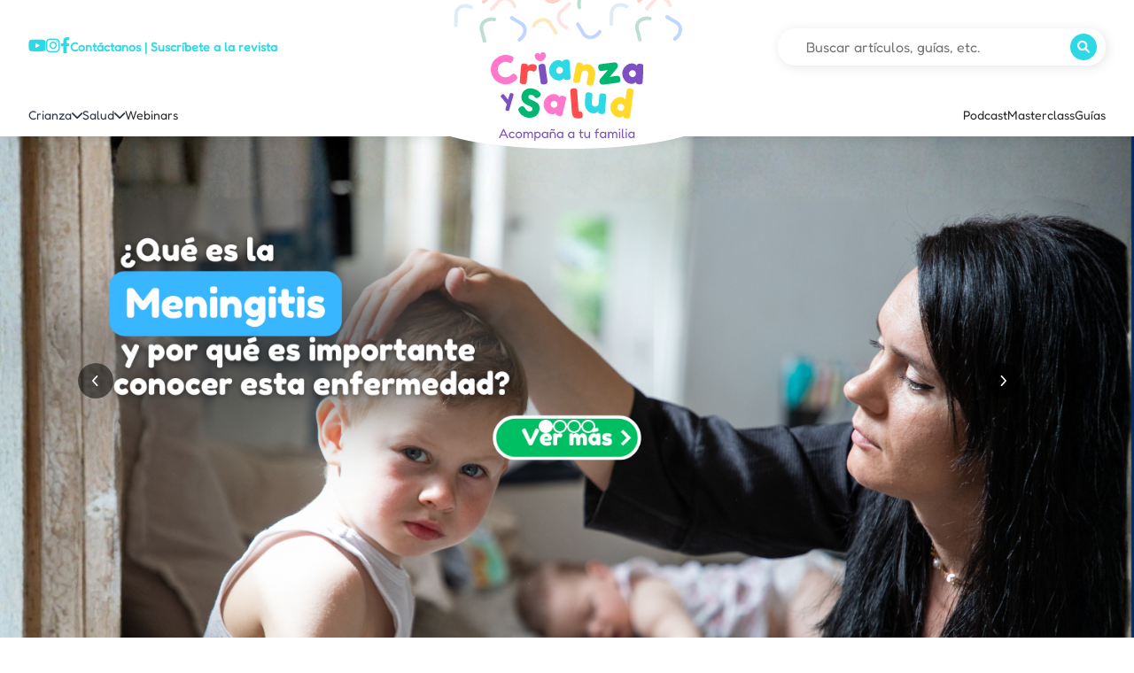

--- FILE ---
content_type: text/html; charset=utf-8
request_url: https://www.crianzaysalud.com.co/
body_size: 62757
content:
<!DOCTYPE html><html><head><meta name="viewport" content="width=device-width"/><meta charSet="utf-8"/><title>Crianza &amp; Salud</title><meta content="Crianza y Salud es un programa de la Sociedad Colombia de 
                Pediatría dirigido a las familias que aporta información y 
                contenidos de calidad diseñados con el fin de mejorar la vida de los niños, 
                niñas y adolescentes." name="description"/><meta content="Crianza &amp; Salud" name="author"/><meta content="Crianza y Salud es un programa de la Sociedad Colombia de 
                Pediatría dirigido a las familias que aporta información y 
                contenidos de calidad diseñados con el fin de mejorar la vida de los niños, 
                niñas y adolescentes." property="og:description"/><meta content="https://crianzaysaludapp.s3.us-east-1.amazonaws.com/logoforopengraph.png" property="og:image"/><meta content="https://www.crianzaysalud.com.co/" property="og:url"/><meta content="website" property="og:type"/><meta content="Crianza &amp; Salud" property="og:title"/><meta name="next-head-count" content="10"/><script async="" src="https://www.googletagmanager.com/gtag/js?id=() =&gt; &quot;G-ZPK6KRR353&quot; || 0"></script><link crossorigin="anonymous" href="https://cdnjs.cloudflare.com/ajax/libs/font-awesome/6.1.0/css/all.min.css" integrity="sha512-10/jx2EXwxxWqCLX/hHth/vu2KY3jCF70dCQB8TSgNjbCVAC/8vai53GfMDrO2Emgwccf2pJqxct9ehpzG+MTw==" referrerPolicy="no-referrer" rel="stylesheet"/><script>
            window.dataLayer = window.dataLayer || [];
            function gtag(){dataLayer.push(arguments);}
            gtag('js', new Date());
            gtag('config', 'G-ZPK6KRR353', {
              page_path: window.location.pathname,
            });
          </script><link rel="preload" href="/_next/static/css/3b71a72947091b80.css" as="style"/><link rel="stylesheet" href="/_next/static/css/3b71a72947091b80.css" data-n-g=""/><noscript data-n-css=""></noscript><script defer="" nomodule="" src="/_next/static/chunks/polyfills-5cd94c89d3acac5f.js"></script><script src="/_next/static/chunks/webpack-aeb6d621db75b9df.js" defer=""></script><script src="/_next/static/chunks/framework-bb5c596eafb42b22.js" defer=""></script><script src="/_next/static/chunks/main-5f3df17621beaffa.js" defer=""></script><script src="/_next/static/chunks/pages/_app-2db7efd3bd8abdbb.js" defer=""></script><script src="/_next/static/chunks/66-0a735ffb64c1fc69.js" defer=""></script><script src="/_next/static/chunks/923-210f1fd9aa254916.js" defer=""></script><script src="/_next/static/chunks/pages/index-eb804f7d4f5c34de.js" defer=""></script><script src="/_next/static/Yx_g6xaHBnxE8fuM2xSK2/_buildManifest.js" defer=""></script><script src="/_next/static/Yx_g6xaHBnxE8fuM2xSK2/_ssgManifest.js" defer=""></script><script src="/_next/static/Yx_g6xaHBnxE8fuM2xSK2/_middlewareManifest.js" defer=""></script><style data-styled="" data-styled-version="5.3.5">.glXfXZ{display:-webkit-box;display:-webkit-flex;display:-ms-flexbox;display:flex;-webkit-flex-direction:column;-ms-flex-direction:column;flex-direction:column;overflow:hidden;}/*!sc*/
data-styled.g1[id="LayoutMainstyles__LayoutMainWrapper-sc-1fen4cc-0"]{content:"glXfXZ,"}/*!sc*/
.bJKkLo{height:100%;}/*!sc*/
@media (min-width:960px){.bJKkLo{padding:0;}}/*!sc*/
data-styled.g2[id="LayoutMainstyles__Body-sc-1fen4cc-1"]{content:"bJKkLo,"}/*!sc*/
.jrFCiD{-webkit-text-decoration:none;text-decoration:none;cursor:pointer;-webkit-transition:0.1s;transition:0.1s;color:inherit;}/*!sc*/
.jrFCiD:hover{color:#f13d64;}/*!sc*/
.dttAPi{-webkit-text-decoration:none;text-decoration:none;cursor:pointer;-webkit-transition:0.1s;transition:0.1s;color:inherit;}/*!sc*/
data-styled.g3[id="GlobalComponent__StyledA-sc-1hdoly1-0"]{content:"jrFCiD,dttAPi,"}/*!sc*/
.eMXaSP{margin:0;font-size:1.07rem;color:#f7e9b1;}/*!sc*/
@media (max-width:600px){.eMXaSP .se-image-container img{width:100% !important;height:auto !important;}.eMXaSP .se-component.se-image-container > figure{width:100% !important;height:auto !important;}}/*!sc*/
.bwLsRl{margin:0;font-size:1.07rem;color:#ffff;}/*!sc*/
@media (max-width:600px){.bwLsRl .se-image-container img{width:100% !important;height:auto !important;}.bwLsRl .se-component.se-image-container > figure{width:100% !important;height:auto !important;}}/*!sc*/
.ftXlou{margin:0;font-size:1.286rem;color:#ffff;}/*!sc*/
@media (max-width:600px){.ftXlou .se-image-container img{width:100% !important;height:auto !important;}.ftXlou .se-component.se-image-container > figure{width:100% !important;height:auto !important;}}/*!sc*/
.fIOtQl{margin:0 0 1rem 0;-webkit-letter-spacing:2px;-moz-letter-spacing:2px;-ms-letter-spacing:2px;letter-spacing:2px;font-size:1.07rem;color:#f7cd30;}/*!sc*/
@media (max-width:600px){.fIOtQl .se-image-container img{width:100% !important;height:auto !important;}.fIOtQl .se-component.se-image-container > figure{width:100% !important;height:auto !important;}}/*!sc*/
.htCome{margin:0;-webkit-letter-spacing:2px;-moz-letter-spacing:2px;-ms-letter-spacing:2px;letter-spacing:2px;font-size:1rem;color:#ffff;}/*!sc*/
@media (max-width:600px){.htCome .se-image-container img{width:100% !important;height:auto !important;}.htCome .se-component.se-image-container > figure{width:100% !important;height:auto !important;}}/*!sc*/
.dKNRDK{margin:0 0 1rem 0;-webkit-letter-spacing:2px;-moz-letter-spacing:2px;-ms-letter-spacing:2px;letter-spacing:2px;font-size:1.07rem;font-weight:bold;color:#4785fc;}/*!sc*/
@media (max-width:600px){.dKNRDK .se-image-container img{width:100% !important;height:auto !important;}.dKNRDK .se-component.se-image-container > figure{width:100% !important;height:auto !important;}}/*!sc*/
.gREDPa{margin:0;font-size:1.07rem;font-weight:bold;color:#7e50c2;}/*!sc*/
@media (max-width:600px){.gREDPa .se-image-container img{width:100% !important;height:auto !important;}.gREDPa .se-component.se-image-container > figure{width:100% !important;height:auto !important;}}/*!sc*/
.fsDPEv{margin:.5rem 0 1rem 0;font-size:1.07rem;color:#ffff;}/*!sc*/
@media (max-width:600px){.fsDPEv .se-image-container img{width:100% !important;height:auto !important;}.fsDPEv .se-component.se-image-container > figure{width:100% !important;height:auto !important;}}/*!sc*/
.giInlm{margin:.5rem 0;font-size:1.286rem;font-weight:bold;color:#ffff;}/*!sc*/
@media (max-width:600px){.giInlm .se-image-container img{width:100% !important;height:auto !important;}.giInlm .se-component.se-image-container > figure{width:100% !important;height:auto !important;}}/*!sc*/
data-styled.g4[id="GlobalComponent__Typography-sc-1hdoly1-1"]{content:"eMXaSP,bwLsRl,ftXlou,fIOtQl,htCome,dKNRDK,gREDPa,fsDPEv,giInlm,"}/*!sc*/
.hZsNTm{color:inherit;}/*!sc*/
.iVAQsO{color:#ffda2a;}/*!sc*/
.dixUdF{color:#2cd9e4;}/*!sc*/
data-styled.g5[id="GlobalComponent__FontAwesomeIcon-sc-1hdoly1-2"]{content:"hZsNTm,iVAQsO,dixUdF,"}/*!sc*/
.ccIprR{display:-webkit-box;display:-webkit-flex;display:-ms-flexbox;display:flex;-webkit-flex-direction:row;-ms-flex-direction:row;flex-direction:row;-webkit-align-items:center;-webkit-box-align:center;-ms-flex-align:center;align-items:center;}/*!sc*/
.kcyypm{display:-webkit-box;display:-webkit-flex;display:-ms-flexbox;display:flex;-webkit-flex-direction:column;-ms-flex-direction:column;flex-direction:column;}/*!sc*/
.eYcQJG{display:-webkit-box;display:-webkit-flex;display:-ms-flexbox;display:flex;-webkit-flex-direction:column;-ms-flex-direction:column;flex-direction:column;margin:0 auto;padding:0 1rem;}/*!sc*/
.dWjsWn{display:-webkit-box;display:-webkit-flex;display:-ms-flexbox;display:flex;-webkit-flex-direction:row;-ms-flex-direction:row;flex-direction:row;gap:10px;}/*!sc*/
data-styled.g6[id="GlobalComponent__Box-sc-1hdoly1-3"]{content:"ccIprR,kcyypm,eYcQJG,dWjsWn,"}/*!sc*/
.gtxrEh{max-width:1440px;margin:0 auto;height:100%;padding:0.8rem;}/*!sc*/
data-styled.g7[id="GlobalComponent__ContentWrapper-sc-1hdoly1-4"]{content:"gtxrEh,"}/*!sc*/
.cwBexw{font-size:42px;-webkit-letter-spacing:1px;-moz-letter-spacing:1px;-ms-letter-spacing:1px;letter-spacing:1px;line-height:normal;color:#ffff;font-family:Fredoka-Bold;}/*!sc*/
.jptURn{font-size:36px;-webkit-letter-spacing:1px;-moz-letter-spacing:1px;-ms-letter-spacing:1px;letter-spacing:1px;line-height:normal;color:main;font-family:Fredoka-Bold;}/*!sc*/
.jgZPmH{font-size:45px;-webkit-letter-spacing:1px;-moz-letter-spacing:1px;-ms-letter-spacing:1px;letter-spacing:1px;line-height:normal;color:#404040;font-family:Fredoka-Bold;}/*!sc*/
.FQTm{font-size:36px;-webkit-letter-spacing:1px;-moz-letter-spacing:1px;-ms-letter-spacing:1px;letter-spacing:1px;line-height:normal;color:#ffff;font-family:Fredoka-Bold;margin:.5rem 0;}/*!sc*/
data-styled.g9[id="GlobalComponent__Title-sc-1hdoly1-6"]{content:"cwBexw,jptURn,jgZPmH,FQTm,"}/*!sc*/
.eeldBO{position:relative;border-radius:10px;}/*!sc*/
data-styled.g17[id="styles__SquareImageWrapper-sc-51vbbq-0"]{content:"eeldBO,"}/*!sc*/
.eAFFat{width:100%;height:100%;border-radius:10px;object-fit:cover;}/*!sc*/
data-styled.g18[id="styles__SquareImg-sc-51vbbq-1"]{content:"eAFFat,"}/*!sc*/
.AACFS{cursor:pointer;text-align:center;border-radius:100px;-webkit-letter-spacing:1px;-moz-letter-spacing:1px;-ms-letter-spacing:1px;letter-spacing:1px;width:-webkit-max-content;width:-moz-max-content;width:max-content;font-weight:bold;font-family:Fredoka-Regular;padding:.786rem 1.5rem;background-color:#f7cd30;border:1px solid #f7cd30;color:#ffff;}/*!sc*/
.egjlWi{cursor:pointer;text-align:center;border-radius:100px;-webkit-letter-spacing:1px;-moz-letter-spacing:1px;-ms-letter-spacing:1px;letter-spacing:1px;width:-webkit-max-content;width:-moz-max-content;width:max-content;font-weight:bold;font-family:Fredoka-Regular;padding:.786rem 1.5rem;background-color:#00b771;border:1px solid #00b771;color:#ffff;}/*!sc*/
.bioeKi{cursor:pointer;text-align:center;border-radius:100px;-webkit-letter-spacing:1px;-moz-letter-spacing:1px;-ms-letter-spacing:1px;letter-spacing:1px;width:-webkit-max-content;width:-moz-max-content;width:max-content;font-weight:bold;font-family:Fredoka-Regular;padding:.786rem 1.5rem;background-color:#3aa175;border:1px solid #3aa175;color:#ffff;}/*!sc*/
.gjNRLm{cursor:pointer;text-align:center;border-radius:100px;-webkit-letter-spacing:1px;-moz-letter-spacing:1px;-ms-letter-spacing:1px;letter-spacing:1px;width:-webkit-max-content;width:-moz-max-content;width:max-content;font-weight:bold;font-family:Fredoka-Regular;padding:.486rem 1rem;background-color:#f9bf3c;border:1px solid #f9bf3c;color:#ffff;}/*!sc*/
data-styled.g19[id="styles__ButtonWrapper-sc-ctqcvw-0"]{content:"AACFS,egjlWi,bioeKi,gjNRLm,"}/*!sc*/
.emSdTP{display:-webkit-box;display:-webkit-flex;display:-ms-flexbox;display:flex;-webkit-flex-direction:column;-ms-flex-direction:column;flex-direction:column;}/*!sc*/
data-styled.g24[id="styled__InputFieldWrapper-sc-1v2g1b7-0"]{content:"emSdTP,"}/*!sc*/
.jtArD{border:1px solid #afb8c7;outline:none;background-color:#f9fafb;padding:1rem 15px;border-radius:100px;font-family:Fredoka-Regular;font-size:16px;}/*!sc*/
data-styled.g26[id="styled__Input-sc-1v2g1b7-2"]{content:"jtArD,"}/*!sc*/
.dFFout{display:-webkit-box;display:-webkit-flex;display:-ms-flexbox;display:flex;-webkit-box-pack:center;-webkit-justify-content:center;-ms-flex-pack:center;justify-content:center;-webkit-align-items:center;-webkit-box-align:center;-ms-flex-align:center;align-items:center;cursor:pointer;width:35px;height:35px;border-radius:50%;border:1px solid #f13d64;color:#f13d64;-webkit-transition:0.2;transition:0.2;}/*!sc*/
.dFFout:hover{color:#ffff;background-color:#f13d64;}/*!sc*/
.jGwfVf{display:-webkit-box;display:-webkit-flex;display:-ms-flexbox;display:flex;-webkit-box-pack:center;-webkit-justify-content:center;-ms-flex-pack:center;justify-content:center;-webkit-align-items:center;-webkit-box-align:center;-ms-flex-align:center;align-items:center;cursor:pointer;width:35px;height:35px;border-radius:50%;border:1px solid #ffff;color:#ffff;-webkit-transition:0.2;transition:0.2;}/*!sc*/
.jGwfVf:hover{color:#ffff;background-color:#ffff;}/*!sc*/
data-styled.g30[id="styled__SliderArrowWrapper-sc-1ri4sbi-0"]{content:"dFFout,jGwfVf,"}/*!sc*/
.giaIXx{color:inherit;}/*!sc*/
.giaIXx:hover{color:inherit;}/*!sc*/
data-styled.g33[id="styles__StyledA-sc-lbxri1-0"]{content:"giaIXx,"}/*!sc*/
.sKQAu{position:relative;margin-top:-30rem;z-index:99;}/*!sc*/
data-styled.g42[id="styled__FooterWrapper-sc-1wifz2j-0"]{content:"sKQAu,"}/*!sc*/
.bSoHmI{width:100%;background-color:#7e50c2;margin-top:-253px;position:relative;}/*!sc*/
@media (max-width:1407px){.bSoHmI{margin-top:-180px;}}/*!sc*/
@media (max-width:1059px){.bSoHmI{margin-top:-120px;}}/*!sc*/
@media (max-width:695px){.bSoHmI{margin-top:-50px;}}/*!sc*/
data-styled.g43[id="styled__FooterSectionContent-sc-1wifz2j-1"]{content:"bSoHmI,"}/*!sc*/
.imXKry{display:grid;width:100%;background-color:#7e50c2;grid-template-columns:repeat(3,1fr);max-width:1440px;margin:0 auto;gap:2rem;}/*!sc*/
@media (max-width:1100px){.imXKry{grid-template-columns:repeat(2,1fr);}}/*!sc*/
@media (max-width:740px){.imXKry{grid-template-columns:1fr;}}/*!sc*/
data-styled.g44[id="styled__FooterSectionGrid-sc-1wifz2j-2"]{content:"imXKry,"}/*!sc*/
.izPmBw{width:100%;position:relative;}/*!sc*/
data-styled.g46[id="styled__FooterShape-sc-1wifz2j-4"]{content:"izPmBw,"}/*!sc*/
.dQhbtI{margin:0;padding:0;}/*!sc*/
data-styled.g47[id="styled__FooterList-sc-1wifz2j-5"]{content:"dQhbtI,"}/*!sc*/
.kYsIJI{display:grid;grid-template-columns:1fr 1fr;}/*!sc*/
data-styled.g48[id="styled__FooterListWrapper-sc-1wifz2j-6"]{content:"kYsIJI,"}/*!sc*/
.hZRWWM{list-style:none;font-size:17px;color:#ffff;}/*!sc*/
data-styled.g49[id="styled__FooterItem-sc-1wifz2j-7"]{content:"hZRWWM,"}/*!sc*/
.GDkLi{color:#ffff;}/*!sc*/
.GDkLi:hover{color:#ffff;}/*!sc*/
data-styled.g50[id="styled__FooterLink-sc-1wifz2j-8"]{content:"GDkLi,"}/*!sc*/
.fahcST{padding:1rem 3rem;background-color:#7e50c2;border-top:1px solid #ffffff;text-align:center;font-size:16px;color:#ffff;margin-top:1rem;}/*!sc*/
data-styled.g51[id="styled__Copyright-sc-1wifz2j-9"]{content:"fahcST,"}/*!sc*/
.ijNxHU{display:-webkit-box;display:-webkit-flex;display:-ms-flexbox;display:flex;-webkit-box-pack:space-around;-webkit-justify-content:space-around;-ms-flex-pack:space-around;justify-content:space-around;gap:10px;-webkit-align-items:center;-webkit-box-align:center;-ms-flex-align:center;align-items:center;}/*!sc*/
data-styled.g52[id="styled__LogoImageWrapper-sc-1wifz2j-10"]{content:"ijNxHU,"}/*!sc*/
.fDAfWs{display:-webkit-box;display:-webkit-flex;display:-ms-flexbox;display:flex;-webkit-box-pack:center;-webkit-justify-content:center;-ms-flex-pack:center;justify-content:center;gap:1rem;margin-top:1rem;}/*!sc*/
data-styled.g54[id="styled__SocialIconsWrapper-sc-1wifz2j-12"]{content:"fDAfWs,"}/*!sc*/
.jWonRh{padding:1rem;display:-webkit-box;display:-webkit-flex;display:-ms-flexbox;display:flex;-webkit-align-items:center;-webkit-box-align:center;-ms-flex-align:center;align-items:center;-webkit-box-pack:justify;-webkit-justify-content:space-between;-ms-flex-pack:justify;justify-content:space-between;gap:1rem;position:relative;z-index:9;background-color:white;box-shadow:rgb(0 0 0 / 10%) 2px 2px 13px;}/*!sc*/
@media (min-width:911px){.jWonRh{display:none;}}/*!sc*/
data-styled.g55[id="styles__MenuWrapper-sc-repet0-0"]{content:"jWonRh,"}/*!sc*/
.ctiUdG{display:-webkit-box;display:-webkit-flex;display:-ms-flexbox;display:flex;-webkit-align-items:center;-webkit-box-align:center;-ms-flex-align:center;align-items:center;gap:0.8rem;position:relative;-webkit-transition:0.2s;transition:0.2s;cursor:pointer;}/*!sc*/
.ctiUdG:hover{color:#f13d64;}/*!sc*/
data-styled.g58[id="styles__Title-sc-ep6t1u-0"]{content:"ctiUdG,"}/*!sc*/
.jwVDjF{color:#2b3445;}/*!sc*/
.jwVDjF:hover{color:#f13d64;}/*!sc*/
data-styled.g60[id="styles__DropdownLink-sc-ep6t1u-2"]{content:"jwVDjF,"}/*!sc*/
.gZiwOQ{background-color:#ffffff;box-shadow:rgb(0 0 0 / 10%) 2px 2px 13px;z-index:99;position:-webkit-sticky;position:sticky;}/*!sc*/
@media (max-width:910px){.gZiwOQ{display:none;}}/*!sc*/
data-styled.g62[id="styles__HeaderContainer-sc-1yilrrr-0"]{content:"gZiwOQ,"}/*!sc*/
.iBTHde{display:-webkit-box;display:-webkit-flex;display:-ms-flexbox;display:flex;-webkit-box-pack:justify;-webkit-justify-content:space-between;-ms-flex-pack:justify;justify-content:space-between;max-width:1440px;margin:0 auto;padding:2rem 1rem;}/*!sc*/
@media (max-width:1280px){.iBTHde{padding:2rem;}}/*!sc*/
data-styled.g63[id="styles__HeaderWrapper-sc-1yilrrr-1"]{content:"iBTHde,"}/*!sc*/
.fWSjhJ{display:-webkit-box;display:-webkit-flex;display:-ms-flexbox;display:flex;-webkit-align-items:center;-webkit-box-align:center;-ms-flex-align:center;align-items:center;gap:50px;color:#2cd9e4;}/*!sc*/
data-styled.g65[id="styles__HeaderSocialMediaWrapper-sc-1yilrrr-3"]{content:"fWSjhJ,"}/*!sc*/
.cyXqCE{display:-webkit-box;display:-webkit-flex;display:-ms-flexbox;display:flex;gap:0.5rem;}/*!sc*/
data-styled.g66[id="styles__HeaderSocialMedia-sc-1yilrrr-4"]{content:"cyXqCE,"}/*!sc*/
.iXijof{font-weight:600;}/*!sc*/
data-styled.g68[id="styles__HeaderText-sc-1yilrrr-6"]{content:"iXijof,"}/*!sc*/
.hnmFtw{display:-webkit-box;display:-webkit-flex;display:-ms-flexbox;display:flex;max-width:1440px;margin:0 auto;padding:0.8rem 1rem;position:relative;-webkit-box-pack:justify;-webkit-justify-content:space-between;-ms-flex-pack:justify;justify-content:space-between;}/*!sc*/
.hnmFtw::after{content:'';position:absolute;bottom:-14px;right:0;left:0;margin:0 auto;height:80px;width:314px;z-index:9;border-radius:50%;border-radius:250px / 50px;background-color:white;}/*!sc*/
@media (max-width:1280px){.hnmFtw{padding:0.8rem 2rem;}}/*!sc*/
data-styled.g69[id="styles__HeaderMenuWrapper-sc-1yilrrr-7"]{content:"hnmFtw,"}/*!sc*/
.ftqtZg{display:-webkit-box;display:-webkit-flex;display:-ms-flexbox;display:flex;gap:30px;}/*!sc*/
data-styled.g70[id="styles__HeaderMenuItemWrapper-sc-1yilrrr-8"]{content:"ftqtZg,"}/*!sc*/
.NgaSq{display:-webkit-box;display:-webkit-flex;display:-ms-flexbox;display:flex;-webkit-align-items:center;-webkit-box-align:center;-ms-flex-align:center;align-items:center;gap:0.8rem;position:relative;-webkit-transition:0.2s;transition:0.2s;cursor:pointer;}/*!sc*/
.NgaSq:hover{color:#f13d64;}/*!sc*/
data-styled.g71[id="styles__HeaderMenuItem-sc-1yilrrr-9"]{content:"NgaSq,"}/*!sc*/
.iA-DXWK{position:absolute;bottom:15px;right:0;left:0;margin:0 auto;height:80px;z-index:99;width:177px;cursor:pointer;display:-webkit-box;display:-webkit-flex;display:-ms-flexbox;display:flex;-webkit-box-pack:center;-webkit-justify-content:center;-ms-flex-pack:center;justify-content:center;}/*!sc*/
data-styled.g72[id="styles__HeaderLogoWrapper-sc-1yilrrr-10"]{content:"iA-DXWK,"}/*!sc*/
.eKpOAs{position:absolute;top:-145px;right:0;width:259px;left:0;margin:0 auto;opacity:0.5;}/*!sc*/
data-styled.g73[id="styles__BoomerangWrapper-sc-1yilrrr-11"]{content:"eKpOAs,"}/*!sc*/
@font-face{font-family:Fredoka-Bold;src:url('/fonts/Fredoka/Fredoka-Bold.woff');font-weight:bold;}/*!sc*/
@font-face{font-family:Fredoka-Medium;src:url('/fonts/Fredoka/Fredoka-Medium.woff');font-weight:600;}/*!sc*/
@font-face{font-family:Fredoka-Regular;src:url('/fonts/Fredoka/Fredoka-Regular.woff');}/*!sc*/
@font-face{font-family:Fredoka-Light;src:url('/fonts/Fredoka/Fredoka-Light.woff');font-weight:300;}/*!sc*/
body{margin:0;box-sizing:border-box;-webkit-font-smoothing:antialiased;-moz-osx-font-smoothing:grayscale;font-family:Fredoka-Regular,sans-serif;}/*!sc*/
code{font-family:Fredoka-Regular,source-code-pro,Menlo,Monaco,Consolas,'Courier New',monospace;}/*!sc*/
.dotsCustomClass{display:-webkit-box !important;display:-webkit-flex !important;display:-ms-flexbox !important;display:flex !important;gap:10px;list-style:none;margin:10px auto;width:-webkit-max-content;width:-moz-max-content;width:max-content;padding:0;}/*!sc*/
.dotsCustomClass li > button{cursor:pointer;width:15px;overflow:hidden;color:white;height:15px;min-width:15px;min-height:15px;outline:none;background-color:white;border-radius:50%;border:2px solid #ff78cc;}/*!sc*/
.dotsCustomClass > .slick-active button{background-color:#ff78cc !important;color:#f13d64 !important;}/*!sc*/
.dotsCustomClassBanner{display:-webkit-box !important;display:-webkit-flex !important;display:-ms-flexbox !important;display:flex !important;gap:10px;list-style:none;margin:-40px auto;width:-webkit-max-content;width:-moz-max-content;width:max-content;padding:0;position:relative;}/*!sc*/
.dotsCustomClassBanner li > button{cursor:pointer;width:15px;overflow:hidden;color:transparent;height:15px;min-width:15px;min-height:15px;outline:none;background-color:transparent;border-radius:50%;border:2px solid white;}/*!sc*/
.dotsCustomClassBanner > .slick-active button{background-color:#ffffff !important;color:#ffffff !important;}/*!sc*/
.dotsHome{display:-webkit-box !important;display:-webkit-flex !important;display:-ms-flexbox !important;display:flex !important;gap:10px;list-style:none;margin:-12rem auto;width:-webkit-max-content;width:-moz-max-content;width:max-content;padding:0;top:60%;bottom:0;left:0;right:0;position:absolute;}/*!sc*/
.dotsHome li > button{cursor:pointer;width:15px;overflow:hidden;color:transparent;height:15px;min-width:15px;min-height:15px;outline:none;background-color:transparent;border-radius:50%;border:2px solid white;}/*!sc*/
.dotsHome > .slick-active button{background-color:#ffffff !important;color:#ffffff !important;}/*!sc*/
.sliderClassBanner{height:100%;}/*!sc*/
.sliderClassBanner > .slick-list{height:78%;}/*!sc*/
.sliderClassBanner > .slick-list > .slick-track > .slick-slide > div{display:-webkit-box;display:-webkit-flex;display:-ms-flexbox;display:flex;padding:0 1rem;}/*!sc*/
.menuList{top:157px !important;position:fixed;}/*!sc*/
.menuList .ant-dropdown-menu{border-top-right-radius:30px;border-bottom-left-radius:30px;}/*!sc*/
.menuList .ant-dropdown-menu-item{border-top-right-radius:30px;border-bottom-left-radius:30px;}/*!sc*/
.menuList .ant-dropdown-menu-item:hover{background-color:transparent;color:#f13d64;}/*!sc*/
.se-component.se-video-container > figure{height:500px !important;padding-bottom:0 !important;}/*!sc*/
@media (max-width:600px){.se-component.se-video-container > figure{height:280px !important;padding-bottom:0 !important;}}/*!sc*/
@media (max-width:500px){.se-component.se-video-container > figure{height:200px !important;padding-bottom:0 !important;}}/*!sc*/
data-styled.g79[id="sc-global-jEydVB1"]{content:"sc-global-jEydVB1,"}/*!sc*/
.HDjlb{position:relative;margin-bottom:30px;}/*!sc*/
@media (max-width:425px){.HDjlb{margin-bottom:0px;}.HDjlb .slick-slider > ul{bottom:10% !important;top:auto !important;margin:0 auto;}.HDjlb .slick-slider > ul button{padding:0;}}/*!sc*/
data-styled.g80[id="styles__SliderBannerWrapper-sc-18ia4ms-0"]{content:"HDjlb,"}/*!sc*/
.dfYuty{position:relative;width:100%;}/*!sc*/
@media (max-width:600px){.dfYuty{height:auto !important;}}/*!sc*/
data-styled.g81[id="styles__SliderItem-sc-18ia4ms-1"]{content:"dfYuty,"}/*!sc*/
.joLBqz{position:relative;width:100%;height:auto;display:block;}/*!sc*/
@media (max-width:600px){.joLBqz{position:relative;}}/*!sc*/
data-styled.g82[id="styles__BannerImg-sc-18ia4ms-2"]{content:"joLBqz,"}/*!sc*/
.oTgOF{position:absolute;display:-webkit-box;display:-webkit-flex;display:-ms-flexbox;display:flex;-webkit-align-items:center;-webkit-box-align:center;-ms-flex-align:center;align-items:center;-webkit-box-pack:center;-webkit-justify-content:center;-ms-flex-pack:center;justify-content:center;cursor:pointer;z-index:99;top:30%;width:40px;height:40px;border-radius:50%;color:#ffff;background-color:#00000084;right:10%;}/*!sc*/
@media (max-width:660px){.oTgOF{display:none;}}/*!sc*/
.oTgOx{position:absolute;display:-webkit-box;display:-webkit-flex;display:-ms-flexbox;display:flex;-webkit-align-items:center;-webkit-box-align:center;-ms-flex-align:center;align-items:center;-webkit-box-pack:center;-webkit-justify-content:center;-ms-flex-pack:center;justify-content:center;cursor:pointer;z-index:99;top:30%;width:40px;height:40px;border-radius:50%;color:#ffff;background-color:#00000084;right:90%;}/*!sc*/
@media (max-width:660px){.oTgOx{display:none;}}/*!sc*/
data-styled.g83[id="styles__BannerArrow-sc-18ia4ms-3"]{content:"oTgOF,oTgOx,"}/*!sc*/
.jtKCxV{position:absolute;top:50%;left:15%;-webkit-transform:translateY(-50%);-ms-transform:translateY(-50%);transform:translateY(-50%);z-index:9;max-width:500px;}/*!sc*/
@media (max-width:600px){.jtKCxV{position:absolute;max-width:70%;padding:0px 20px;left:0 !important;top:50%;-webkit-transform:translateY(-50%);-ms-transform:translateY(-50%);transform:translateY(-50%);}}/*!sc*/
data-styled.g84[id="styles__BannerInfoWrapper-sc-18ia4ms-4"]{content:"jtKCxV,"}/*!sc*/
.ZPkjR{font-size:36px;-webkit-letter-spacing:1px;-moz-letter-spacing:1px;-ms-letter-spacing:1px;letter-spacing:1px;line-height:normal;color:#ffff;font-family:Fredoka-Bold;}/*!sc*/
@media (max-width:600px){.ZPkjR{font-size:20px;text-shadow:0px 1px 3px #6a6a6a;}}/*!sc*/
data-styled.g85[id="styles__Title-sc-18ia4ms-5"]{content:"ZPkjR,"}/*!sc*/
.dRyqbm{display:-webkit-box;display:-webkit-flex;display:-ms-flexbox;display:flex;-webkit-flex-direction:column;-ms-flex-direction:column;flex-direction:column;-webkit-align-items:flex-end;-webkit-box-align:flex-end;-ms-flex-align:flex-end;align-items:flex-end;}/*!sc*/
@media (max-width:600px){.dRyqbm{-webkit-align-items:flex-start;-webkit-box-align:flex-start;-ms-flex-align:flex-start;align-items:flex-start;}.dRyqbm button{font-size:15px;padding:5px 20px !important;}}/*!sc*/
data-styled.g86[id="styles__Box-sc-18ia4ms-6"]{content:"dRyqbm,"}/*!sc*/
.tEvxN{margin-top:0px;position:relative;}/*!sc*/
@media (max-width:600px){.tEvxN{margin-top:0px;}}/*!sc*/
data-styled.g87[id="styles__FeaturedSectionWrapper-sc-1sz40sm-0"]{content:"tEvxN,"}/*!sc*/
.dRpQKP{background-color:#7e50c2;margin-top:-30px;padding:0 1rem 120px 1rem;position:relative;}/*!sc*/
@media (max-width:600px){.dRpQKP{margin-top:-10px;}}/*!sc*/
@media (max-width:425px){.dRpQKP{margin-top:-10px;padding:2rem 1rem 120px 1rem;}}/*!sc*/
.dRpQKP::before{top:-80px;pointer-events:none;content:'';width:100%;height:100%;position:absolute;background-repeat:repeat;opacity:0.1;z-index:1;background-image:url('/images/BoomerangBW.png');}/*!sc*/
data-styled.g88[id="styles__FeaturedSectionContent-sc-1sz40sm-1"]{content:"dRpQKP,"}/*!sc*/
.gKondw{position:absolute;left:85px;-webkit-transform:rotate(-10deg);-ms-transform:rotate(-10deg);transform:rotate(-10deg);bottom:0;}/*!sc*/
@media (max-width:1356px){.gKondw{left:0;}}/*!sc*/
@media (max-width:1090px){.gKondw{display:none;}}/*!sc*/
data-styled.g89[id="styles__JournalMainImageWrapper-sc-1sz40sm-2"]{content:"gKondw,"}/*!sc*/
.ihGNbO{display:grid;grid-template-columns:repeat(auto-fill,minmax(400px,1fr));-webkit-align-items:center;-webkit-box-align:center;-ms-flex-align:center;align-items:center;gap:1rem;-webkit-box-pack:center;-webkit-justify-content:center;-ms-flex-pack:center;justify-content:center;}/*!sc*/
@media (max-width:1290px){.ihGNbO{display:none;}}/*!sc*/
data-styled.g91[id="styles__TotalsWrapper-sc-1sz40sm-4"]{content:"ihGNbO,"}/*!sc*/
.ekBFjV{display:-webkit-box;display:-webkit-flex;display:-ms-flexbox;display:flex;-webkit-align-items:center;-webkit-box-align:center;-ms-flex-align:center;align-items:center;gap:1rem;}/*!sc*/
data-styled.g92[id="styles__TotalItem-sc-1sz40sm-5"]{content:"ekBFjV,"}/*!sc*/
.eESuGh{display:grid;grid-template-columns:2fr 1fr;gap:2rem;}/*!sc*/
@media (max-width:1160px){.eESuGh{grid-template-columns:1fr;}}/*!sc*/
data-styled.g93[id="styles__FeaturesSection-sc-1sz40sm-6"]{content:"eESuGh,"}/*!sc*/
.UsruU{display:grid;grid-template-columns:1fr;gap:1rem;margin-bottom:1rem;}/*!sc*/
@media (max-width:1160px){.UsruU{grid-template-columns:1fr 1fr;}}/*!sc*/
@media (max-width:720px){.UsruU{grid-template-columns:1fr;}}/*!sc*/
data-styled.g95[id="styles__NewsList-sc-1sz40sm-8"]{content:"UsruU,"}/*!sc*/
.joAsHx{display:grid;grid-template-columns:1fr 1fr;gap:1rem;}/*!sc*/
@media (max-width:780px){.joAsHx{grid-template-columns:1fr;}}/*!sc*/
data-styled.g96[id="styles__FeaturesWrapper-sc-1sz40sm-9"]{content:"joAsHx,"}/*!sc*/
.dvXrkV{display:-webkit-box;display:-webkit-flex;display:-ms-flexbox;display:flex;gap:1rem;}/*!sc*/
data-styled.g97[id="styles__NewCardWrapper-sc-1sz40sm-10"]{content:"dvXrkV,"}/*!sc*/
.iQPRqK{font-family:Fredoka-Bold;color:#ffff;}/*!sc*/
data-styled.g99[id="styles__NewCardTitle-sc-1sz40sm-12"]{content:"iQPRqK,"}/*!sc*/
.fKbxNH{color:#f7cd30;-webkit-text-decoration:underline;text-decoration:underline;}/*!sc*/
.fKbxNH:hover{color:#f7cd30;-webkit-text-decoration:underline;text-decoration:underline;}/*!sc*/
data-styled.g100[id="styles__NewCardLink-sc-1sz40sm-13"]{content:"fKbxNH,"}/*!sc*/
.cfsQpc{display:grid;grid-template-columns:2fr 1fr;gap:2rem;margin-top:3rem;}/*!sc*/
@media (max-width:900px){.cfsQpc{grid-template-columns:1fr;}}/*!sc*/
data-styled.g101[id="styles__JournalsSection-sc-1sz40sm-14"]{content:"cfsQpc,"}/*!sc*/
.gyJssy{background-color:#ff78cc;border-radius:10rem 0 0 0;display:-webkit-box;display:-webkit-flex;display:-ms-flexbox;display:flex;-webkit-flex-direction:column;-ms-flex-direction:column;flex-direction:column;-webkit-align-items:center;-webkit-box-align:center;-ms-flex-align:center;align-items:center;position:relative;padding:2rem 0;}/*!sc*/
@media (max-width:900px){.gyJssy{grid-template-columns:1fr;border-radius:2rem;text-align:center;padding:2rem 1rem;}}/*!sc*/
data-styled.g102[id="styles__JournalInfo-sc-1sz40sm-15"]{content:"gyJssy,"}/*!sc*/
.dqdKvP{color:#f7cd30;}/*!sc*/
data-styled.g103[id="styles__SpanJournal-sc-1sz40sm-16"]{content:"dqdKvP,"}/*!sc*/
.bEzXFw{display:-webkit-box;display:-webkit-flex;display:-ms-flexbox;display:flex;-webkit-box-pack:center;-webkit-justify-content:center;-ms-flex-pack:center;justify-content:center;}/*!sc*/
data-styled.g104[id="styles__JournalImageWrapper-sc-1sz40sm-17"]{content:"bEzXFw,"}/*!sc*/
.bypYFB{margin:1%;padding:1%;}/*!sc*/
data-styled.g105[id="styled__WebinarCardContainer-sc-1e96sfy-0"]{content:"bypYFB,"}/*!sc*/
.cUFlAa{height:100%;border-radius:10px;box-shadow:rgb(117 164 253 / 25%) 2px 2px 13px;}/*!sc*/
data-styled.g106[id="styled__WebinarCardWrapper-sc-1e96sfy-1"]{content:"cUFlAa,"}/*!sc*/
.etKitY{position:relative;height:150px;}/*!sc*/
.etKitY > img{position:absolute;width:100%;height:100%;object-fit:cover;border-top-right-radius:10px;border-top-left-radius:10px;}/*!sc*/
data-styled.g107[id="styled__WebinarCardImageWrapper-sc-1e96sfy-2"]{content:"etKitY,"}/*!sc*/
.gzYoGN{padding:10px 20px;display:-webkit-box;display:-webkit-flex;display:-ms-flexbox;display:flex;-webkit-flex-direction:column;-ms-flex-direction:column;flex-direction:column;-webkit-box-pack:justify;-webkit-justify-content:space-between;-ms-flex-pack:justify;justify-content:space-between;height:calc(100% - 150px);gap:10px;}/*!sc*/
data-styled.g108[id="styled__WebinarCardInfoWrapper-sc-1e96sfy-3"]{content:"gzYoGN,"}/*!sc*/
.kOLejc{font-size:18px;font-weight:bold;white-space:normal;}/*!sc*/
data-styled.g109[id="styled__WebinarCardTitle-sc-1e96sfy-4"]{content:"kOLejc,"}/*!sc*/
.haqMLf{display:-webkit-box;display:-webkit-flex;display:-ms-flexbox;display:flex;-webkit-box-pack:justify;-webkit-justify-content:space-between;-ms-flex-pack:justify;justify-content:space-between;}/*!sc*/
data-styled.g110[id="styled__WebinarCardDateWrapper-sc-1e96sfy-5"]{content:"haqMLf,"}/*!sc*/
.vAevj{padding-bottom:120px;position:relative;background-color:white;}/*!sc*/
@media (max-width:980px){.vAevj{padding-bottom:2rem;}}/*!sc*/
@media (max-height:760px){.vAevj{padding-bottom:150px;}}/*!sc*/
@media (max-height:500px){.vAevj{padding-bottom:20px;}}/*!sc*/
data-styled.g123[id="styled__WebinarsSectionWrapper-sc-l6qgfh-0"]{content:"vAevj,"}/*!sc*/
.lfZQVA{top:-120px;position:relative;}/*!sc*/
@media (max-width:600px){.lfZQVA{top:-30px;}}/*!sc*/
data-styled.g124[id="styled__Banner_svg-sc-l6qgfh-1"]{content:"lfZQVA,"}/*!sc*/
.heXbbY{background-color:white;margin-top:-20px;}/*!sc*/
data-styled.g125[id="styled__WebinarContentWrapper-sc-l6qgfh-2"]{content:"heXbbY,"}/*!sc*/
.gyZKWn{display:grid;grid-template-columns:calc(100% - 350px - 2rem) 350px;gap:2rem;}/*!sc*/
@media (max-width:1300px){.gyZKWn{grid-template-columns:calc(100% - 350px - 2rem) 350px;}}/*!sc*/
@media (max-width:700px){.gyZKWn{grid-template-columns:90%;-webkit-box-pack:center;-webkit-justify-content:center;-ms-flex-pack:center;justify-content:center;}}/*!sc*/
data-styled.g126[id="styled__WebinarContent-sc-l6qgfh-3"]{content:"gyZKWn,"}/*!sc*/
.YlSmE{display:block;width:100%;}/*!sc*/
data-styled.g127[id="styled__WebinarsSliderWrapper-sc-l6qgfh-4"]{content:"YlSmE,"}/*!sc*/
.jcwtvj{position:relative;width:-webkit-min-content;width:-moz-min-content;width:min-content;}/*!sc*/
@media (max-width:600px){.jcwtvj{margin:0 auto;}}/*!sc*/
.jcwtvj > a > img{position:absolute;height:260px;}/*!sc*/
@media (max-width:500px){.jcwtvj > a > img{position:relative;height:100%;}}/*!sc*/
.jcwtvj > img{position:absolute;height:260px;}/*!sc*/
@media (max-width:500px){.jcwtvj > img{position:relative;height:100%;}}/*!sc*/
data-styled.g128[id="styled__WebinarImageWrapper-sc-l6qgfh-5"]{content:"jcwtvj,"}/*!sc*/
.imqFpJ{display:-webkit-box;display:-webkit-flex;display:-ms-flexbox;display:flex;-webkit-box-pack:justify;-webkit-justify-content:space-between;-ms-flex-pack:justify;justify-content:space-between;-webkit-align-items:center;-webkit-box-align:center;-ms-flex-align:center;align-items:center;}/*!sc*/
data-styled.g129[id="styled__SliderActionsWrapper-sc-l6qgfh-6"]{content:"imqFpJ,"}/*!sc*/
.gXKHPn{display:-webkit-box;display:-webkit-flex;display:-ms-flexbox;display:flex;gap:10px;list-style:none;-webkit-box-pack:start;-webkit-justify-content:flex-start;-ms-flex-pack:start;justify-content:flex-start;padding:0;}/*!sc*/
data-styled.g130[id="styled__CustomDotsWrapper-sc-l6qgfh-7"]{content:"gXKHPn,"}/*!sc*/
.giPYry{cursor:pointer;width:15px;overflow:hidden;color:white;height:15px;min-width:15px;min-height:15px;outline:none;background-color:#f13d64;border-radius:50%;border:2px solid #f13d64;}/*!sc*/
.fPrqhE{cursor:pointer;width:15px;overflow:hidden;color:white;height:15px;min-width:15px;min-height:15px;outline:none;background-color:white;border-radius:50%;border:2px solid #f13d64;}/*!sc*/
data-styled.g131[id="styled__CustomDot-sc-l6qgfh-8"]{content:"giPYry,fPrqhE,"}/*!sc*/
.jEoaGM{display:-webkit-box;display:-webkit-flex;display:-ms-flexbox;display:flex;gap:0.5rem;}/*!sc*/
data-styled.g132[id="styled__SliderArrowWrapper-sc-l6qgfh-9"]{content:"jEoaGM,"}/*!sc*/
.eKVtDq{position:absolute;pointer-events:none;left:-563px;width:50vw;top:-302px;z-index:999;}/*!sc*/
data-styled.g133[id="styled__WebinarKidWrapper-sc-l6qgfh-10"]{content:"eKVtDq,"}/*!sc*/
.gWHcSP{position:absolute;width:260px;top:54px;left:-116px;-webkit-transform:rotate(90deg);-ms-transform:rotate(90deg);transform:rotate(90deg);}/*!sc*/
data-styled.g134[id="styled__WebinarBoomerangWrapper-sc-l6qgfh-11"]{content:"gWHcSP,"}/*!sc*/
.bKPSqm{position:relative;background:white;padding-bottom:180px;}/*!sc*/
data-styled.g135[id="styles__MasterclassSectionWrapper-sc-vy2hof-0"]{content:"bKPSqm,"}/*!sc*/
.fNRyfK{display:grid;grid-template-columns:calc(50% - 2.5rem) calc(50% - 2.5rem);-webkit-box-pack:justify;-webkit-justify-content:space-between;-ms-flex-pack:justify;justify-content:space-between;}/*!sc*/
@media (max-width:1050px){.fNRyfK{grid-template-columns:100%;grid-row-gap:1rem;}}/*!sc*/
data-styled.g136[id="styles__SectionGrid-sc-vy2hof-1"]{content:"fNRyfK,"}/*!sc*/
.csPNXK{font-size:22px;}/*!sc*/
.csPNXK > span{color:#f13d64;}/*!sc*/
data-styled.g137[id="styles__SectionTitle-sc-vy2hof-2"]{content:"csPNXK,"}/*!sc*/
.bRspUr{width:90%;margin:0 auto;}/*!sc*/
data-styled.g140[id="styles__AvatarSlider-sc-vy2hof-5"]{content:"bRspUr,"}/*!sc*/
.kbFXZW{display:-webkit-box;display:-webkit-flex;display:-ms-flexbox;display:flex;-webkit-box-pack:justify;-webkit-justify-content:space-between;-ms-flex-pack:justify;justify-content:space-between;margin-top:2rem;}/*!sc*/
data-styled.g145[id="styles__SliderActionsWrapper-sc-vy2hof-10"]{content:"kbFXZW,"}/*!sc*/
.hpOoDl{display:-webkit-box;display:-webkit-flex;display:-ms-flexbox;display:flex;gap:10px;list-style:none;-webkit-box-pack:start;-webkit-justify-content:flex-start;-ms-flex-pack:start;justify-content:flex-start;padding:0;}/*!sc*/
data-styled.g146[id="styles__CustomDotsWrapper-sc-vy2hof-11"]{content:"hpOoDl,"}/*!sc*/
.kFnIkw{cursor:pointer;width:15px;overflow:hidden;color:white;height:15px;min-width:15px;min-height:15px;outline:none;background-color:#f13d64;border-radius:50%;border:2px solid #f13d64;}/*!sc*/
.hHYKNS{cursor:pointer;width:15px;overflow:hidden;color:white;height:15px;min-width:15px;min-height:15px;outline:none;background-color:white;border-radius:50%;border:2px solid #f13d64;}/*!sc*/
data-styled.g147[id="styles__CustomDot-sc-vy2hof-12"]{content:"kFnIkw,hHYKNS,"}/*!sc*/
.skTJi{display:-webkit-box;display:-webkit-flex;display:-ms-flexbox;display:flex;gap:0.5rem;}/*!sc*/
data-styled.g148[id="styles__SliderArrowWrapper-sc-vy2hof-13"]{content:"skTJi,"}/*!sc*/
.jkDtWe{position:absolute;z-index:2;top:344px;right:-22vw;}/*!sc*/
@media (max-width:1630px){.jkDtWe{right:-35vw;}}/*!sc*/
@media (max-width:1370px){.jkDtWe{right:-43vw;}}/*!sc*/
@media (max-width:1220px){.jkDtWe{right:-50vw;}}/*!sc*/
@media (max-width:1140px){.jkDtWe{display:none;}}/*!sc*/
data-styled.g149[id="styles__RocketWrapper-sc-vy2hof-14"]{content:"jkDtWe,"}/*!sc*/
.gjkSoR{margin-top:-180px;}/*!sc*/
data-styled.g150[id="styles__PodcastSectionWrapper-sc-1vfaq6z-0"]{content:"gjkSoR,"}/*!sc*/
.ddmDzT{-webkit-transform:scaleX(-1);-ms-transform:scaleX(-1);transform:scaleX(-1);}/*!sc*/
data-styled.g151[id="styles__BannerWaveWrapper-sc-1vfaq6z-1"]{content:"ddmDzT,"}/*!sc*/
.dVBynv{background-color:#2cd9e4;margin-top:-20px;padding:0 0 30rem 0;margin-bottom:-400px;position:relative;}/*!sc*/
.dVBynv::before{top:-80px;pointer-events:none;content:'';width:100%;height:100%;position:absolute;background-repeat:repeat;opacity:0.1;z-index:1;background-image:url('/images/BoomerangBW.png');}/*!sc*/
data-styled.g152[id="styles__PodcastSectionContent-sc-1vfaq6z-2"]{content:"dVBynv,"}/*!sc*/
.bPfFwo{display:-webkit-box !important;display:-webkit-flex !important;display:-ms-flexbox !important;display:flex !important;-webkit-box-pack:center;-webkit-justify-content:center;-ms-flex-pack:center;justify-content:center;-webkit-flex-direction:column;-ms-flex-direction:column;flex-direction:column;-webkit-align-items:center;-webkit-box-align:center;-ms-flex-align:center;align-items:center;width:100%;max-width:700px;text-align:center;margin:0 auto;}/*!sc*/
@media (max-width:600px){.bPfFwo > h1{font-size:28px !important;}}/*!sc*/
data-styled.g154[id="styles__PodcastSlideWrapper-sc-1vfaq6z-4"]{content:"bPfFwo,"}/*!sc*/
.ezzbPw{display:-webkit-box;display:-webkit-flex;display:-ms-flexbox;display:flex;gap:150px;position:absolute;top:35px;}/*!sc*/
data-styled.g155[id="styles__PodcastSliderArrows-sc-1vfaq6z-5"]{content:"ezzbPw,"}/*!sc*/
.fthJCY{display:-webkit-box;display:-webkit-flex;display:-ms-flexbox;display:flex;-webkit-box-pack:center;-webkit-justify-content:center;-ms-flex-pack:center;justify-content:center;margin-top:4rem;}/*!sc*/
@media (max-width:600px){.fthJCY img{width:100%;}}/*!sc*/
data-styled.g156[id="styles__JohnsonImageWrapper-sc-1vfaq6z-6"]{content:"fthJCY,"}/*!sc*/
.dtqRVQ{display:grid;grid-template-columns:1fr 2fr;margin-top:2rem;grid-gap:1rem;margin-top:5rem;}/*!sc*/
@media (max-width:1100px){.dtqRVQ{grid-template-columns:1fr;}}/*!sc*/
data-styled.g157[id="styles__PodcastGrid-sc-1vfaq6z-7"]{content:"dtqRVQ,"}/*!sc*/
@media (max-width:1100px){.kpwKSp{display:none;}}/*!sc*/
data-styled.g158[id="styles__PodcastImageWrapper-sc-1vfaq6z-8"]{content:"kpwKSp,"}/*!sc*/
.bRKMLl{display:grid;grid-template-columns:repeat(auto-fit,minmax(360px,1fr));grid-column-gap:3rem;-webkit-box-pack:center;-webkit-justify-content:center;-ms-flex-pack:center;justify-content:center;-webkit-align-items:center;-webkit-box-align:center;-ms-flex-align:center;align-items:center;grid-row-gap:1rem;margin-bottom:2rem;}/*!sc*/
data-styled.g160[id="styles__PodcastList-sc-1vfaq6z-10"]{content:"bRKMLl,"}/*!sc*/
.bRcaFo{display:-webkit-box;display:-webkit-flex;display:-ms-flexbox;display:flex;cursor:pointer;-webkit-align-items:center;-webkit-box-align:center;-ms-flex-align:center;align-items:center;gap:1rem;}/*!sc*/
data-styled.g161[id="styles__PodcastCardWrapper-sc-1vfaq6z-11"]{content:"bRcaFo,"}/*!sc*/
.hwFHxf{width:100%;}/*!sc*/
data-styled.g162[id="styles__PodcastInfoWrapper-sc-1vfaq6z-12"]{content:"hwFHxf,"}/*!sc*/
.fJECTa{font-size:20px;font-weight:bold;}/*!sc*/
data-styled.g163[id="styles__PodcastTitle-sc-1vfaq6z-13"]{content:"fJECTa,"}/*!sc*/
.gSwJQN{padding:0 0 50vh 0;position:relative;}/*!sc*/
@media (max-width:990px){.gSwJQN .ant-affix{top:74px !important;}}/*!sc*/
data-styled.g166[id="homestyles__HomeWrapper-sc-w43eno-0"]{content:"gSwJQN,"}/*!sc*/
.hbbwWU{z-index:99;position:relative;}/*!sc*/
data-styled.g170[id="homestyles__DivPrueba-sc-w43eno-4"]{content:"hbbwWU,"}/*!sc*/
.dbCUSF{display:-webkit-box;display:-webkit-flex;display:-ms-flexbox;display:flex;-webkit-box-pack:end;-webkit-justify-content:flex-end;-ms-flex-pack:end;justify-content:flex-end;-webkit-align-items:center;-webkit-box-align:center;-ms-flex-align:center;align-items:center;width:30px;border:1px solid #f2f2f2;border-radius:30px;box-shadow:rgb(0 0 0 / 10%) 2px 2px 13px;}/*!sc*/
data-styled.g173[id="styles__SearchFieldWrapper-sc-1uzwklf-0"]{content:"dbCUSF,"}/*!sc*/
.gnWxRJ{width:30px;height:30px;background-color:#2cd9e4;border-radius:50%;display:-webkit-box;display:-webkit-flex;display:-ms-flexbox;display:flex;-webkit-align-items:center;-webkit-box-align:center;-ms-flex-align:center;align-items:center;-webkit-box-pack:center;-webkit-justify-content:center;-ms-flex-pack:center;justify-content:center;color:#ffff;}/*!sc*/
data-styled.g175[id="styles__SearchEndAdornment-sc-1uzwklf-2"]{content:"gnWxRJ,"}/*!sc*/
.kgsPyZ{width:calc(100% - 40px);border-radius:30px;border:none;font-family:Fredoka-Regular;outline:none;}/*!sc*/
data-styled.g176[id="styles__SearchInput-sc-1uzwklf-3"]{content:"kgsPyZ,"}/*!sc*/
.jQdHve{display:-webkit-box;display:-webkit-flex;display:-ms-flexbox;display:flex;-webkit-box-pack:justify;-webkit-justify-content:space-between;-ms-flex-pack:justify;justify-content:space-between;padding:6px 10px 6px 10px;background-color:#ffffff;border-radius:20px;box-shadow:rgb(0 0 0 / 10%) 2px 2px 13px;max-width:370px;width:100%;}/*!sc*/
data-styled.g177[id="styles__SearchFieldWrapper-sc-7xq88t-0"]{content:"jQdHve,"}/*!sc*/
.fWSglK{border:none;outline:none;font-size:16px;margin-left:20px;max-width:300px;width:100%;}/*!sc*/
data-styled.g178[id="styles__SearchInput-sc-7xq88t-1"]{content:"fWSglK,"}/*!sc*/
.eNMpa{width:30px;height:30px;background-color:#2cd9e4;border-radius:50%;display:-webkit-box;display:-webkit-flex;display:-ms-flexbox;display:flex;-webkit-align-items:center;-webkit-box-align:center;-ms-flex-align:center;align-items:center;-webkit-box-pack:center;-webkit-justify-content:center;-ms-flex-pack:center;justify-content:center;color:#ffff;}/*!sc*/
data-styled.g180[id="styles__SearchEndAdornment-sc-7xq88t-3"]{content:"eNMpa,"}/*!sc*/
</style></head><body><div id="__next" data-reactroot=""><div><div><div class="LayoutMainstyles__LayoutMainWrapper-sc-1fen4cc-0 glXfXZ"><div style="z-index:999"><div class=""><div class="styles__HeaderContainer-sc-1yilrrr-0 gZiwOQ"><div class="styles__HeaderWrapper-sc-1yilrrr-1 iBTHde"><div class="styles__HeaderSocialMediaWrapper-sc-1yilrrr-3 fWSjhJ"><div class="styles__HeaderSocialMedia-sc-1yilrrr-4 cyXqCE"><a class="styles__StyledA-sc-lbxri1-0 giaIXx" target="_blank" href="https://www.youtube.com/channel/UCJMahrXLfaT0i8TPXEu83_A"><i class="fab fa-youtube" style="color:#2cd9e4;font-size:18px"></i></a><a class="styles__StyledA-sc-lbxri1-0 giaIXx" target="_blank" href="https://www.instagram.com/crianzaysalud_/"><i class="fab fa-instagram" style="color:#2cd9e4;font-size:18px"></i></a><a class="styles__StyledA-sc-lbxri1-0 giaIXx" target="_blank" href="https://www.facebook.com/CrianzaySalud"><i class="fab fa-facebook-f" style="color:#2cd9e4;font-size:18px"></i></a></div><div class="styles__HeaderSocialTextWrapper-sc-1yilrrr-5 iYDdfB"><div class="styles__HeaderText-sc-1yilrrr-6 iXijof"><a class="styles__StyledA-sc-lbxri1-0 giaIXx" href="/contact-us">Contáctanos</a> | <a class="styles__StyledA-sc-lbxri1-0 giaIXx" href="/journals">Suscríbete a la revista</a></div></div></div><div class="styles__SearchFieldWrapper-sc-7xq88t-0 jQdHve"><input placeholder="Buscar artículos, guías, etc." class="styles__SearchInput-sc-7xq88t-1 fWSglK"/><div class="styles__SearchEndAdornmentWrapper-sc-7xq88t-2 hTYA-DD"><div class="styles__SearchEndAdornment-sc-7xq88t-3 eNMpa"><i class="fa-solid fa-magnifying-glass" color="white"></i></div></div></div></div><div class="styles__HeaderMenuWrapper-sc-1yilrrr-7 hnmFtw"><div class="styles__HeaderMenuItemWrapper-sc-1yilrrr-8 ftqtZg"><div><a href="/crianza" class="styles__DropdownLink-sc-ep6t1u-2 jwVDjF ant-dropdown-trigger styles__DropdownStyled-sc-ep6t1u-3 ftxcSM"><div class="styles__Title-sc-ep6t1u-0 ctiUdG"><span>Crianza</span><i class="fa-solid fa-chevron-down"></i></div></a></div><div><a href="/salud" class="styles__DropdownLink-sc-ep6t1u-2 jwVDjF ant-dropdown-trigger styles__DropdownStyled-sc-ep6t1u-3 ftxcSM"><div class="styles__Title-sc-ep6t1u-0 ctiUdG"><span>Salud</span><i class="fa-solid fa-chevron-down"></i></div></a></div><div class="styles__HeaderMenuItem-sc-1yilrrr-9 NgaSq"><a class="GlobalComponent__StyledA-sc-1hdoly1-0 jrFCiD" href="/webinars">Webinars</a></div></div><div class="styles__BoomerangWrapper-sc-1yilrrr-11 eKpOAs"><svg viewBox="0 0 643.78 215.12" xmlns="http://www.w3.org/2000/svg" style="max-width:260px"><defs><clipPath id="clip-path" transform="translate(-60.65 -142.91)"><rect height="503" rx="10.05" style="fill:none" transform="rotate(-.34 381.792 250.54)" width="769" x="1.41" y="2.19"></rect></clipPath><style>.cls-4{fill:#f9bf3c}.cls-5{fill:#674ee6}.cls-6{fill:#4785fc}.cls-7{fill:#f6b0a8}.cls-8{fill:#9dc4ea}.cls-9{fill:#ff7a5d}.cls-10{fill:#3aa175}</style></defs><g data-name="Capa 2" id="Capa_2"><g data-name="Capa 1" id="Capa_1-2" style="clip-path:url(#clip-path)"><g data-name="Palitos 2 en add de webinnar" id="Palitos_2_en_add_de_webinnar"><g data-name="Grupo 5382" id="Grupo_5382" style="opacity:0.67"><g data-name="Grupo 2564" id="Grupo_2564"><path class="cls-4" d="M648.69 172.33a38.34 38.34 0 0 0-4.57 11.73c-2.37 11.36 2.39 22.9 11.85 28.72l27.22 16.76a5 5 0 0 0 5.21-8.45l-27.23-16.76c-5.91-3.64-8.85-11-7.33-18.24a28.64 28.64 0 0 1 13.68-18.88 5 5 0 0 0-4.9-8.63 38.11 38.11 0 0 0-13.93 13.75Z" data-name="Trazado 130" id="Trazado_130" transform="translate(-60.65 -142.91)"></path><path class="cls-5" d="M497.36 176.18a38.55 38.55 0 0 0-.06 12.59c1.85 11.46 10.43 20.53 21.34 22.58l31.42 5.9a5 5 0 1 0 1.83-9.75l-31.42-5.9c-6.81-1.28-12.19-7.07-13.37-14.41a28.62 28.62 0 0 1 6-22.52 5 5 0 0 0-7.66-6.31 38.13 38.13 0 0 0-8.08 17.82Z" data-name="Trazado 470" id="Trazado_470" transform="translate(-60.65 -142.91)"></path><path class="cls-6" d="M699.55 338.58a38.25 38.25 0 0 0 4.37-11.8c2.18-11.4-2.78-22.86-12.33-28.52L664.08 282a5 5 0 0 0-5.06 8.54l27.51 16.29c6 3.53 9 10.81 7.64 18.11A28.69 28.69 0 0 1 680.81 344a5 5 0 0 0 5 8.55 38.06 38.06 0 0 0 13.74-13.97Z" data-name="Trazado 468" id="Trazado_468" transform="translate(-60.65 -142.91)"></path><path class="cls-7" d="M664.63 236.62a38.25 38.25 0 0 0-10.63-6.73c-10.7-4.5-23-2-30.47 6.14l-21.67 23.53a5 5 0 1 0 7.31 6.73l21.66-23.54c4.7-5.1 12.46-6.59 19.32-3.71a28.45 28.45 0 0 1 7.89 5 28.17 28.17 0 0 1 8 12 5 5 0 0 0 9.41-3.16 38.09 38.09 0 0 0-10.82-16.26Z" data-name="Trazado 132" id="Trazado_132" transform="translate(-60.65 -142.91)"></path><path class="cls-8" d="M533 248.23a38.42 38.42 0 0 0-12.45 1.91c-11 3.62-18.64 13.51-19 24.61l-.92 32a5 5 0 0 0 9.92.28l.92-32c.2-6.93 5.07-13.14 12.14-15.46a28.61 28.61 0 0 1 23.2 2.43 5 5 0 0 0 5-8.55 38.19 38.19 0 0 0-18.81-5.22Z" data-name="Trazado 471" id="Trazado_471" transform="translate(-60.65 -142.91)"></path><path class="cls-9" d="M599 232.25a38.47 38.47 0 0 0 4.16-11.88c2-11.43-3.18-22.8-12.83-28.29l-27.79-15.82a5 5 0 0 0-4.91 8.63l27.79 15.81c6 3.43 9.22 10.65 8 18a28.72 28.72 0 0 1-3.09 8.81 28.2 28.2 0 0 1-9.97 10.49 5 5 0 0 0 5.19 8.46A38 38 0 0 0 599 232.25Z" data-name="Trazado 469" id="Trazado_469" transform="translate(-60.65 -142.91)"></path><path class="cls-10" d="M596 286.63a38.36 38.36 0 0 0-11.44 5.26c-9.6 6.52-14.2 18.13-11.45 28.88l7.93 31a5 5 0 0 0 9.62-2.46l-7.93-31c-1.72-6.72 1.25-14 7.4-18.21a28.71 28.71 0 0 1 8.49-3.9 28.17 28.17 0 0 1 14.47-.16 5 5 0 0 0 2.48-9.61 38.08 38.08 0 0 0-19.57.2Z" data-name="Trazado 467" id="Trazado_467" transform="translate(-60.65 -142.91)"></path></g><g data-name="Grupo 2571" id="Grupo_2571"><path class="cls-4" d="M297.12 294.92a38.53 38.53 0 0 1 11.68-4.71c11.33-2.5 22.92 2.12 28.86 11.51l17.07 27a5 5 0 0 1-8.39 5.3l-17.07-27c-3.71-5.86-11.07-8.72-18.33-7.12a28.68 28.68 0 0 0-18.71 13.9 5 5 0 0 1-8.69-4.79 38 38 0 0 1 13.58-14.09Z" data-name="Trazado 130-2" id="Trazado_130-2" transform="translate(-60.65 -142.91)"></path><path class="cls-5" d="M299.23 143.54a38.55 38.55 0 0 1 12.59-.21c11.47 1.71 20.65 10.18 22.82 21.07l6.28 31.35a5 5 0 0 1-9.74 1.95l-6.26-31.35c-1.36-6.8-7.22-12.11-14.57-13.21a28.43 28.43 0 0 0-9.34.17 28.08 28.08 0 0 0-13.11 6.12 5 5 0 0 1-6.4-7.59 38.21 38.21 0 0 1 17.73-8.3Z" data-name="Trazado 470-2" id="Trazado_470-2" transform="translate(-60.65 -142.91)"></path><path class="cls-6" d="M464 343.81a38.52 38.52 0 0 1-11.75 4.51c-11.38 2.31-22.89-2.51-28.66-12L407 309a5 5 0 0 1 8.48-5.15l16.61 27.31c3.61 5.93 10.92 8.91 18.21 7.43a28.41 28.41 0 0 0 8.71-3.35A28.11 28.11 0 0 0 469.2 325a5 5 0 0 1 8.61 4.94A38.18 38.18 0 0 1 464 343.81Z" data-name="Trazado 468-2" id="Trazado_468-2" transform="translate(-60.65 -142.91)"></path><path class="cls-7" d="M361.65 310.07a38.43 38.43 0 0 1-6.86-10.57c-4.62-10.64-2.3-22.92 5.79-30.54L383.85 247a5 5 0 1 1 6.81 7.23l-23.28 21.94c-5 4.75-6.44 12.53-3.48 19.35a28.65 28.65 0 0 0 17.23 15.72 5 5 0 1 1-3 9.45 38 38 0 0 1-16.48-10.62Z" data-name="Trazado 132-2" id="Trazado_132-2" transform="translate(-60.65 -142.91)"></path><path class="cls-8" d="M371.69 178.31a38.44 38.44 0 0 1 1.76-12.47c3.49-11.06 13.29-18.8 24.39-19.25l31.94-1.29a5 5 0 0 1 .4 9.92l-31.94 1.29c-6.93.28-13.09 5.23-15.32 12.32a28.4 28.4 0 0 0-1.3 9.25 28.07 28.07 0 0 0 4 13.9 5 5 0 1 1-8.49 5.14 38.09 38.09 0 0 1-5.44-18.81Z" data-name="Trazado 471-2" id="Trazado_471-2" transform="translate(-60.65 -142.91)"></path><path class="cls-9" d="M356.49 244.53a38.37 38.37 0 0 1-11.83 4.3c-11.41 2.12-22.84-2.89-28.45-12.48l-16.15-27.59a5 5 0 0 1 8.57-5l16.15 27.59c3.5 6 10.76 9.09 18.07 7.74a28.53 28.53 0 0 0 8.77-3.2A28.12 28.12 0 0 0 362 225.82a5 5 0 0 1 8.53 5.08 38.14 38.14 0 0 1-14.04 13.63Z" data-name="Trazado 469-2" id="Trazado_469-2" transform="translate(-60.65 -142.91)"></path><path class="cls-10" d="M410.82 240.84a38.42 38.42 0 0 1 5.18-11.49c6.4-9.68 18-14.42 28.75-11.79l31.06 7.57a5 5 0 1 1-2.35 9.64l-31.06-7.57c-6.74-1.64-14 1.42-18.13 7.62a28.46 28.46 0 0 0-3.79 8.54 28.13 28.13 0 0 0 0 14.46 5 5 0 1 1-9.58 2.6 38.22 38.22 0 0 1-.08-19.58Z" data-name="Trazado 467-2" id="Trazado_467-2" transform="translate(-60.65 -142.91)"></path></g><g data-name="Grupo 2572" id="Grupo_2572"><path class="cls-4" d="M212.52 174.88a38.42 38.42 0 0 0-4.52 11.73c-2.37 11.36 2.39 22.9 11.84 28.72L247 232.09a5 5 0 1 0 5.2-8.45L225 206.88c-5.9-3.63-8.85-11-7.33-18.24a28.56 28.56 0 0 1 3.4-8.7 28.08 28.08 0 0 1 10.28-10.17 5 5 0 0 0-4.89-8.64 38.13 38.13 0 0 0-13.94 13.75Z" data-name="Trazado 130-3" id="Trazado_130-3" transform="translate(-60.65 -142.91)"></path><path class="cls-5" d="M61.2 178.74a38.55 38.55 0 0 0-.07 12.59c1.86 11.45 10.43 20.53 21.35 22.58l31.42 5.9a5 5 0 1 0 1.83-9.75l-31.42-5.9c-6.82-1.28-12.19-7.08-13.38-14.41a28.7 28.7 0 0 1 .06-9.34 28.14 28.14 0 0 1 6-13.19 5 5 0 0 0-7.66-6.31 38.16 38.16 0 0 0-8.13 17.83Z" data-name="Trazado 470-3" id="Trazado_470-3" transform="translate(-60.65 -142.91)"></path><path class="cls-6" d="M263.39 341.14a38.42 38.42 0 0 0 4.36-11.8c2.18-11.4-2.77-22.87-12.33-28.52l-27.51-16.3a5 5 0 0 0-5 8.54l27.51 16.29c6 3.54 9 10.82 7.64 18.12a28.57 28.57 0 0 1-3.25 8.76 28.16 28.16 0 0 1-10.11 10.34 5 5 0 0 0 5 8.55 38 38 0 0 0 13.69-13.98Z" data-name="Trazado 468-3" id="Trazado_468-3" transform="translate(-60.65 -142.91)"></path><path class="cls-7" d="M228.46 239.17a38.66 38.66 0 0 0-10.64-6.73c-10.71-4.5-22.95-2-30.48 6.14l-21.66 23.54a5 5 0 0 0 7.3 6.72l21.67-23.53c4.7-5.11 12.46-6.6 19.31-3.71a28.47 28.47 0 0 1 7.9 5 28.15 28.15 0 0 1 8 12 5 5 0 0 0 9.42-3.15 38.15 38.15 0 0 0-10.82-16.28Z" data-name="Trazado 132-3" id="Trazado_132-3" transform="translate(-60.65 -142.91)"></path><path class="cls-8" d="M96.81 250.79a38.35 38.35 0 0 0-12.44 1.9c-11 3.62-18.65 13.51-19 24.61l-.92 32a5 5 0 1 0 9.92.29l.91-32c.2-6.93 5.08-13.15 12.14-15.47a28.7 28.7 0 0 1 23.19 2.43 5 5 0 0 0 5-8.56 38.16 38.16 0 0 0-18.8-5.2Z" data-name="Trazado 471-3" id="Trazado_471-3" transform="translate(-60.65 -142.91)"></path><path class="cls-9" d="M162.84 234.81a38.3 38.3 0 0 0 4.16-11.88c2-11.44-3.17-22.81-12.82-28.3l-27.79-15.81a5 5 0 1 0-4.91 8.62l27.79 15.81c6 3.43 9.22 10.66 7.95 18a28.52 28.52 0 0 1-3.09 8.82 28.17 28.17 0 0 1-9.93 10.52 5 5 0 0 0 5.19 8.46 38.17 38.17 0 0 0 13.45-14.24Z" data-name="Trazado 469-3" id="Trazado_469-3" transform="translate(-60.65 -142.91)"></path><path class="cls-10" d="M159.8 289.18a38.55 38.55 0 0 0-11.43 5.26c-9.6 6.52-14.2 18.13-11.45 28.89l7.93 31a5 5 0 1 0 9.61-2.46l-7.93-31c-1.72-6.72 1.26-14 7.41-18.21a28.65 28.65 0 0 1 22.95-4.07 5 5 0 0 0 2.49-9.6 38.12 38.12 0 0 0-19.58.19Z" data-name="Trazado 467-3" id="Trazado_467-3" transform="translate(-60.65 -142.91)"></path></g></g></g></g></g></svg></div><div class="styles__HeaderLogoWrapper-sc-1yilrrr-10 iA-DXWK"><a href="/"><img alt="logo.png" height="100" src="/images/logo.svg"/></a></div><div class="styles__HeaderMenuItemWrapper-sc-1yilrrr-8 ftqtZg"><div class="styles__HeaderMenuItem-sc-1yilrrr-9 NgaSq"><a class="GlobalComponent__StyledA-sc-1hdoly1-0 jrFCiD" href="/podcast">Podcast</a></div><div class="styles__HeaderMenuItem-sc-1yilrrr-9 NgaSq"><a class="GlobalComponent__StyledA-sc-1hdoly1-0 jrFCiD" href="/masterclass">Masterclass</a></div><div class="styles__HeaderMenuItem-sc-1yilrrr-9 NgaSq"><a class="GlobalComponent__StyledA-sc-1hdoly1-0 jrFCiD" href="/guides">Guías</a></div></div></div></div><div class="styles__MenuWrapper-sc-repet0-0 jWonRh"><svg aria-hidden="true" focusable="false" data-prefix="fas" data-icon="bars" class="svg-inline--fa fa-bars fa-2x GlobalComponent__FontAwesomeIcon-sc-1hdoly1-2 hZsNTm" role="img" xmlns="http://www.w3.org/2000/svg" viewBox="0 0 448 512"><path fill="currentColor" d="M0 96C0 78.33 14.33 64 32 64H416C433.7 64 448 78.33 448 96C448 113.7 433.7 128 416 128H32C14.33 128 0 113.7 0 96zM0 256C0 238.3 14.33 224 32 224H416C433.7 224 448 238.3 448 256C448 273.7 433.7 288 416 288H32C14.33 288 0 273.7 0 256zM416 448H32C14.33 448 0 433.7 0 416C0 398.3 14.33 384 32 384H416C433.7 384 448 398.3 448 416C448 433.7 433.7 448 416 448z"></path></svg><a href="/"><div class="styles__LogoMobileWrapper-sc-repet0-1 dKyTGq"><img alt="logo-crianza&amp;salud" height="40" src="/images/logo.svg"/></div></a><div class="styles__SearchFieldWrapper-sc-1uzwklf-0 dbCUSF"><input enterKeyHint="search" placeholder="Buscar" class="styles__SearchInput-sc-1uzwklf-3 kgsPyZ"/><div class="styles__SearchEndAdornmentWrapper-sc-1uzwklf-1 bgnQvC"><div class="styles__SearchEndAdornment-sc-1uzwklf-2 gnWxRJ"><svg aria-hidden="true" focusable="false" data-prefix="fas" data-icon="magnifying-glass" class="svg-inline--fa fa-magnifying-glass GlobalComponent__FontAwesomeIcon-sc-1hdoly1-2 hZsNTm" role="img" xmlns="http://www.w3.org/2000/svg" viewBox="0 0 512 512"><path fill="currentColor" d="M500.3 443.7l-119.7-119.7c27.22-40.41 40.65-90.9 33.46-144.7C401.8 87.79 326.8 13.32 235.2 1.723C99.01-15.51-15.51 99.01 1.724 235.2c11.6 91.64 86.08 166.7 177.6 178.9c53.8 7.189 104.3-6.236 144.7-33.46l119.7 119.7c15.62 15.62 40.95 15.62 56.57 0C515.9 484.7 515.9 459.3 500.3 443.7zM79.1 208c0-70.58 57.42-128 128-128s128 57.42 128 128c0 70.58-57.42 128-128 128S79.1 278.6 79.1 208z"></path></svg></div></div></div></div></div></div><div style="opacity:0"><div class="LayoutMainstyles__Body-sc-1fen4cc-1 bJKkLo"><div class="homestyles__HomeWrapper-sc-w43eno-0 gSwJQN"><div class="homestyles__DivPrueba-sc-w43eno-4 hbbwWU"><div class="styles__SliderBannerWrapper-sc-18ia4ms-0 HDjlb"><div class="styles__BannerArrow-sc-18ia4ms-3 oTgOF"><svg aria-hidden="true" focusable="false" data-prefix="fas" data-icon="chevron-right" class="svg-inline--fa fa-chevron-right " role="img" xmlns="http://www.w3.org/2000/svg" viewBox="0 0 320 512"><path fill="currentColor" d="M96 480c-8.188 0-16.38-3.125-22.62-9.375c-12.5-12.5-12.5-32.75 0-45.25L242.8 256L73.38 86.63c-12.5-12.5-12.5-32.75 0-45.25s32.75-12.5 45.25 0l192 192c12.5 12.5 12.5 32.75 0 45.25l-192 192C112.4 476.9 104.2 480 96 480z"></path></svg></div><div class="styles__BannerArrow-sc-18ia4ms-3 oTgOx"><svg aria-hidden="true" focusable="false" data-prefix="fas" data-icon="chevron-left" class="svg-inline--fa fa-chevron-left " role="img" xmlns="http://www.w3.org/2000/svg" viewBox="0 0 320 512"><path fill="currentColor" d="M224 480c-8.188 0-16.38-3.125-22.62-9.375l-192-192c-12.5-12.5-12.5-32.75 0-45.25l192-192c12.5-12.5 32.75-12.5 45.25 0s12.5 32.75 0 45.25L77.25 256l169.4 169.4c12.5 12.5 12.5 32.75 0 45.25C240.4 476.9 232.2 480 224 480z"></path></svg></div><div class="slick-slider slick-initialized" dir="ltr"><div class="slick-list"><div class="slick-track" style="width:900%;left:-100%"><div data-index="-1" tabindex="-1" class="slick-slide slick-cloned" aria-hidden="true" style="width:11.11111111111111%"><div><a href="https://www.crianzaysalud.com.co/guides/Recomendaciones-para-el-diagnostico-temprano-de-trastornos-en-el-neurodesarrollo-0-6-anos"><div style="cursor:pointer" class="styles__SliderItem-sc-18ia4ms-1 dfYuty"><div class="styles__BannerInfoWrapper-sc-18ia4ms-4 jtKCxV"><p color="#f7e9b1" style="letter-spacing:2px" class="GlobalComponent__Typography-sc-1hdoly1-1 eMXaSP"></p><h1 color="theme.text.light" class="styles__Title-sc-18ia4ms-5 ZPkjR"></h1><div class="styles__Box-sc-18ia4ms-6 dRyqbm"></div></div><img alt="banner" src="https://d15g5wwpi60e30.cloudfront.net/eyJidWNrZXQiOiJjcmlhbnpheXNhbHVkYXBwIiwia2V5IjoiYmFubmVyLzgxMmZkNTNkLTUzMzYtNDY3MS1iMjY3LTllN2NkNTNjZDYzZl9iYW5uZXItZXNjcml0b3Jpby1jYXJ0aWxsYXMtYXNjb25pLnBuZyJ9" class="styles__BannerImg-sc-18ia4ms-2 joLBqz"/></div></a></div></div><div data-index="0" class="slick-slide slick-active slick-current" tabindex="-1" aria-hidden="false" style="outline:none;width:11.11111111111111%"><div><a href="https://www.crianzaysalud.com.co/webinars/Que-es-la-meningitis-y-por-que-es-importante-conocer-esta-enfermedad"><div style="cursor:pointer" class="styles__SliderItem-sc-18ia4ms-1 dfYuty"><div class="styles__BannerInfoWrapper-sc-18ia4ms-4 jtKCxV"><p color="#f7e9b1" style="letter-spacing:2px" class="GlobalComponent__Typography-sc-1hdoly1-1 eMXaSP"></p><h1 color="theme.text.light" class="styles__Title-sc-18ia4ms-5 ZPkjR"></h1><div class="styles__Box-sc-18ia4ms-6 dRyqbm"></div></div><img alt="banner" src="https://d15g5wwpi60e30.cloudfront.net/[base64]" class="styles__BannerImg-sc-18ia4ms-2 joLBqz"/></div></a></div></div><div data-index="1" class="slick-slide" tabindex="-1" aria-hidden="true" style="outline:none;width:11.11111111111111%"><div><a href=""><div style="cursor:pointer" class="styles__SliderItem-sc-18ia4ms-1 dfYuty"><div class="styles__BannerInfoWrapper-sc-18ia4ms-4 jtKCxV"><p color="#f7e9b1" style="letter-spacing:2px" class="GlobalComponent__Typography-sc-1hdoly1-1 eMXaSP"></p><h1 color="theme.text.light" class="styles__Title-sc-18ia4ms-5 ZPkjR"></h1><div class="styles__Box-sc-18ia4ms-6 dRyqbm"></div></div><img alt="banner" src="https://d15g5wwpi60e30.cloudfront.net/eyJidWNrZXQiOiJjcmlhbnpheXNhbHVkYXBwIiwia2V5IjoiYmFubmVyLzY5YjZjZGIwLWEzMjQtNDIxMS1iMTEwLTgxYTYwZTUwOGM2Yl9kZXNrdG9wLTE1MDAteC0xMDAwLmpwZyJ9" class="styles__BannerImg-sc-18ia4ms-2 joLBqz"/></div></a></div></div><div data-index="2" class="slick-slide" tabindex="-1" aria-hidden="true" style="outline:none;width:11.11111111111111%"><div><a href="https://www.crianzaysalud.com.co/noticias/La-cosmeticorexia:-una-nueva-obsesion-de-las-adolescentes"><div style="cursor:pointer" class="styles__SliderItem-sc-18ia4ms-1 dfYuty"><div class="styles__BannerInfoWrapper-sc-18ia4ms-4 jtKCxV"><p color="#f7e9b1" style="letter-spacing:2px" class="GlobalComponent__Typography-sc-1hdoly1-1 eMXaSP"></p><h1 color="theme.text.light" class="styles__Title-sc-18ia4ms-5 ZPkjR"></h1><div class="styles__Box-sc-18ia4ms-6 dRyqbm"></div></div><img alt="banner" src="https://d15g5wwpi60e30.cloudfront.net/eyJidWNrZXQiOiJjcmlhbnpheXNhbHVkYXBwIiwia2V5IjoiYmFubmVyL2VkOGU0NDUxLWM3ZWYtNGM2NS05ZTZmLTYzYzhjOTFiN2I5Zl9iYW5uZXItZXNjcml0b3Jpby1jcmlhbnphLXktc2FsdWQtbWFxdWlsbGFqZS5wbmcifQ==" class="styles__BannerImg-sc-18ia4ms-2 joLBqz"/></div></a></div></div><div data-index="3" class="slick-slide" tabindex="-1" aria-hidden="true" style="outline:none;width:11.11111111111111%"><div><a href="https://www.crianzaysalud.com.co/guides/Recomendaciones-para-el-diagnostico-temprano-de-trastornos-en-el-neurodesarrollo-0-6-anos"><div style="cursor:pointer" class="styles__SliderItem-sc-18ia4ms-1 dfYuty"><div class="styles__BannerInfoWrapper-sc-18ia4ms-4 jtKCxV"><p color="#f7e9b1" style="letter-spacing:2px" class="GlobalComponent__Typography-sc-1hdoly1-1 eMXaSP"></p><h1 color="theme.text.light" class="styles__Title-sc-18ia4ms-5 ZPkjR"></h1><div class="styles__Box-sc-18ia4ms-6 dRyqbm"></div></div><img alt="banner" src="https://d15g5wwpi60e30.cloudfront.net/eyJidWNrZXQiOiJjcmlhbnpheXNhbHVkYXBwIiwia2V5IjoiYmFubmVyLzgxMmZkNTNkLTUzMzYtNDY3MS1iMjY3LTllN2NkNTNjZDYzZl9iYW5uZXItZXNjcml0b3Jpby1jYXJ0aWxsYXMtYXNjb25pLnBuZyJ9" class="styles__BannerImg-sc-18ia4ms-2 joLBqz"/></div></a></div></div><div data-index="4" tabindex="-1" class="slick-slide slick-cloned" aria-hidden="true" style="width:11.11111111111111%"><div><a href="https://www.crianzaysalud.com.co/webinars/Que-es-la-meningitis-y-por-que-es-importante-conocer-esta-enfermedad"><div style="cursor:pointer" class="styles__SliderItem-sc-18ia4ms-1 dfYuty"><div class="styles__BannerInfoWrapper-sc-18ia4ms-4 jtKCxV"><p color="#f7e9b1" style="letter-spacing:2px" class="GlobalComponent__Typography-sc-1hdoly1-1 eMXaSP"></p><h1 color="theme.text.light" class="styles__Title-sc-18ia4ms-5 ZPkjR"></h1><div class="styles__Box-sc-18ia4ms-6 dRyqbm"></div></div><img alt="banner" src="https://d15g5wwpi60e30.cloudfront.net/[base64]" class="styles__BannerImg-sc-18ia4ms-2 joLBqz"/></div></a></div></div><div data-index="5" tabindex="-1" class="slick-slide slick-cloned" aria-hidden="true" style="width:11.11111111111111%"><div><a href=""><div style="cursor:pointer" class="styles__SliderItem-sc-18ia4ms-1 dfYuty"><div class="styles__BannerInfoWrapper-sc-18ia4ms-4 jtKCxV"><p color="#f7e9b1" style="letter-spacing:2px" class="GlobalComponent__Typography-sc-1hdoly1-1 eMXaSP"></p><h1 color="theme.text.light" class="styles__Title-sc-18ia4ms-5 ZPkjR"></h1><div class="styles__Box-sc-18ia4ms-6 dRyqbm"></div></div><img alt="banner" src="https://d15g5wwpi60e30.cloudfront.net/eyJidWNrZXQiOiJjcmlhbnpheXNhbHVkYXBwIiwia2V5IjoiYmFubmVyLzY5YjZjZGIwLWEzMjQtNDIxMS1iMTEwLTgxYTYwZTUwOGM2Yl9kZXNrdG9wLTE1MDAteC0xMDAwLmpwZyJ9" class="styles__BannerImg-sc-18ia4ms-2 joLBqz"/></div></a></div></div><div data-index="6" tabindex="-1" class="slick-slide slick-cloned" aria-hidden="true" style="width:11.11111111111111%"><div><a href="https://www.crianzaysalud.com.co/noticias/La-cosmeticorexia:-una-nueva-obsesion-de-las-adolescentes"><div style="cursor:pointer" class="styles__SliderItem-sc-18ia4ms-1 dfYuty"><div class="styles__BannerInfoWrapper-sc-18ia4ms-4 jtKCxV"><p color="#f7e9b1" style="letter-spacing:2px" class="GlobalComponent__Typography-sc-1hdoly1-1 eMXaSP"></p><h1 color="theme.text.light" class="styles__Title-sc-18ia4ms-5 ZPkjR"></h1><div class="styles__Box-sc-18ia4ms-6 dRyqbm"></div></div><img alt="banner" src="https://d15g5wwpi60e30.cloudfront.net/eyJidWNrZXQiOiJjcmlhbnpheXNhbHVkYXBwIiwia2V5IjoiYmFubmVyL2VkOGU0NDUxLWM3ZWYtNGM2NS05ZTZmLTYzYzhjOTFiN2I5Zl9iYW5uZXItZXNjcml0b3Jpby1jcmlhbnphLXktc2FsdWQtbWFxdWlsbGFqZS5wbmcifQ==" class="styles__BannerImg-sc-18ia4ms-2 joLBqz"/></div></a></div></div><div data-index="7" tabindex="-1" class="slick-slide slick-cloned" aria-hidden="true" style="width:11.11111111111111%"><div><a href="https://www.crianzaysalud.com.co/guides/Recomendaciones-para-el-diagnostico-temprano-de-trastornos-en-el-neurodesarrollo-0-6-anos"><div style="cursor:pointer" class="styles__SliderItem-sc-18ia4ms-1 dfYuty"><div class="styles__BannerInfoWrapper-sc-18ia4ms-4 jtKCxV"><p color="#f7e9b1" style="letter-spacing:2px" class="GlobalComponent__Typography-sc-1hdoly1-1 eMXaSP"></p><h1 color="theme.text.light" class="styles__Title-sc-18ia4ms-5 ZPkjR"></h1><div class="styles__Box-sc-18ia4ms-6 dRyqbm"></div></div><img alt="banner" src="https://d15g5wwpi60e30.cloudfront.net/eyJidWNrZXQiOiJjcmlhbnpheXNhbHVkYXBwIiwia2V5IjoiYmFubmVyLzgxMmZkNTNkLTUzMzYtNDY3MS1iMjY3LTllN2NkNTNjZDYzZl9iYW5uZXItZXNjcml0b3Jpby1jYXJ0aWxsYXMtYXNjb25pLnBuZyJ9" class="styles__BannerImg-sc-18ia4ms-2 joLBqz"/></div></a></div></div></div></div><ul style="display:block" class="dotsHome"><li class="slick-active"><button>1</button></li><li class=""><button>2</button></li><li class=""><button>3</button></li><li class=""><button>4</button></li></ul></div></div><div class="styles__FeaturedSectionWrapper-sc-1sz40sm-0 tEvxN"><div class="styles__FeaturedSectionContent-sc-1sz40sm-1 dRpQKP"><div style="position:relative;z-index:2" class="GlobalComponent__ContentWrapper-sc-1hdoly1-4 gtxrEh"><div class="styles__TotalsWrapper-sc-1sz40sm-4 ihGNbO"><div class="styles__TotalItem-sc-1sz40sm-5 ekBFjV"><div class="GlobalComponent__Box-sc-1hdoly1-3 ccIprR"><svg aria-hidden="true" focusable="false" data-prefix="fas" data-icon="plus" class="svg-inline--fa fa-plus fa-4x GlobalComponent__FontAwesomeIcon-sc-1hdoly1-2 iVAQsO" role="img" xmlns="http://www.w3.org/2000/svg" viewBox="0 0 448 512" color="#ffda2a"><path fill="currentColor" d="M432 256c0 17.69-14.33 32.01-32 32.01H256v144c0 17.69-14.33 31.99-32 31.99s-32-14.3-32-31.99v-144H48c-17.67 0-32-14.32-32-32.01s14.33-31.99 32-31.99H192v-144c0-17.69 14.33-32.01 32-32.01s32 14.32 32 32.01v144h144C417.7 224 432 238.3 432 256z"></path></svg><p color="theme.text.light" style="font-size:60px" class="GlobalComponent__Typography-sc-1hdoly1-1 bwLsRl">100</p></div><div class="GlobalComponent__Box-sc-1hdoly1-3 kcyypm"><p color="theme.text.light" class="GlobalComponent__Typography-sc-1hdoly1-1 ftXlou">Padres ayudados a fortalecer el bienestar de sus hijos.</p></div></div><div class="styles__TotalItem-sc-1sz40sm-5 ekBFjV"><div class="GlobalComponent__Box-sc-1hdoly1-3 ccIprR"><svg aria-hidden="true" focusable="false" data-prefix="fas" data-icon="plus" class="svg-inline--fa fa-plus fa-4x GlobalComponent__FontAwesomeIcon-sc-1hdoly1-2 iVAQsO" role="img" xmlns="http://www.w3.org/2000/svg" viewBox="0 0 448 512" color="#ffda2a"><path fill="currentColor" d="M432 256c0 17.69-14.33 32.01-32 32.01H256v144c0 17.69-14.33 31.99-32 31.99s-32-14.3-32-31.99v-144H48c-17.67 0-32-14.32-32-32.01s14.33-31.99 32-31.99H192v-144c0-17.69 14.33-32.01 32-32.01s32 14.32 32 32.01v144h144C417.7 224 432 238.3 432 256z"></path></svg><p color="theme.text.light" style="font-size:60px" class="GlobalComponent__Typography-sc-1hdoly1-1 bwLsRl">300</p></div><div class="GlobalComponent__Box-sc-1hdoly1-3 kcyypm"><p color="theme.text.light" class="GlobalComponent__Typography-sc-1hdoly1-1 ftXlou">Artículos que te orientaran en una crianza saludable</p></div></div><div class="styles__TotalItem-sc-1sz40sm-5 ekBFjV"><div class="GlobalComponent__Box-sc-1hdoly1-3 ccIprR"><svg aria-hidden="true" focusable="false" data-prefix="fas" data-icon="plus" class="svg-inline--fa fa-plus fa-4x GlobalComponent__FontAwesomeIcon-sc-1hdoly1-2 iVAQsO" role="img" xmlns="http://www.w3.org/2000/svg" viewBox="0 0 448 512" color="#ffda2a"><path fill="currentColor" d="M432 256c0 17.69-14.33 32.01-32 32.01H256v144c0 17.69-14.33 31.99-32 31.99s-32-14.3-32-31.99v-144H48c-17.67 0-32-14.32-32-32.01s14.33-31.99 32-31.99H192v-144c0-17.69 14.33-32.01 32-32.01s32 14.32 32 32.01v144h144C417.7 224 432 238.3 432 256z"></path></svg><p color="theme.text.light" style="font-size:60px" class="GlobalComponent__Typography-sc-1hdoly1-1 bwLsRl">4</p></div><div class="GlobalComponent__Box-sc-1hdoly1-3 kcyypm"><p color="theme.text.light" class="GlobalComponent__Typography-sc-1hdoly1-1 ftXlou">Formas de disfrutar nuestro contenido, podcast, masterclass, guías, webinars y más</p></div></div></div><div class="styles__FeaturesSection-sc-1sz40sm-6 eESuGh"><div class="GlobalComponent__Box-sc-1hdoly1-3 kcyypm"><p color="#f7cd30" letter-spacing="2px" class="GlobalComponent__Typography-sc-1hdoly1-1 fIOtQl">DESTACADOS</p><div class="styles__FeaturesWrapper-sc-1sz40sm-9 joAsHx"></div></div><div class="styles__NewsListWrapper-sc-1sz40sm-7 kBlSli"><p color="#f7cd30" letter-spacing="2px" class="GlobalComponent__Typography-sc-1hdoly1-1 fIOtQl">Noticias</p><div class="styles__NewsList-sc-1sz40sm-8 UsruU"><div class="styles__NewCardWrapper-sc-1sz40sm-10 dvXrkV"><div class="styles__NewCardImageWrapper-sc-1sz40sm-11 fSDfrn"><div style="width:100px;height:100px;cursor:pointer" class="styles__SquareImageWrapper-sc-51vbbq-0 eeldBO"><img src="https://d15g5wwpi60e30.cloudfront.net/[base64]" class="styles__SquareImg-sc-51vbbq-1 eAFFat"/></div></div><div class="GlobalComponent__Box-sc-1hdoly1-3 kcyypm"><h3 style="cursor:pointer" class="styles__NewCardTitle-sc-1sz40sm-12 iQPRqK">Fiebre amarilla: lo que las familias deben saber tras el aumento de casos en Colombia</h3><a href="/noticias/Fiebre-amarilla:-lo-que-las-familias-deben-saber-tras-el-aumento-de-casos-en-Colombia" class="styles__NewCardLink-sc-1sz40sm-13 fKbxNH">Leer más</a></div></div><div class="styles__NewCardWrapper-sc-1sz40sm-10 dvXrkV"><div class="styles__NewCardImageWrapper-sc-1sz40sm-11 fSDfrn"><div style="width:100px;height:100px;cursor:pointer" class="styles__SquareImageWrapper-sc-51vbbq-0 eeldBO"><img src="https://d15g5wwpi60e30.cloudfront.net/eyJidWNrZXQiOiJjcmlhbnpheXNhbHVkYXBwIiwia2V5IjoiYmxvZy8xNTUvY292ZXJzLzg4YWYwNmYyLWM5MjItNDEzMS1iY2I5LTBmOGNjM2YzNzhlNF9yaW5pdGlzLnBuZyIsImVkaXRzIjp7InJlc2l6ZSI6eyJ3aWR0aCI6MTAwLCJoZWlnaHQiOjEwMH19fQ==" class="styles__SquareImg-sc-51vbbq-1 eAFFat"/></div></div><div class="GlobalComponent__Box-sc-1hdoly1-3 kcyypm"><h3 style="cursor:pointer" class="styles__NewCardTitle-sc-1sz40sm-12 iQPRqK">Rinitis Alérgica: Una Enfermedad Frecuente que Afecta tu Calidad de Vida</h3><a href="/noticias/Rinitis-Alergica:-Una-Enfermedad-Frecuente-que-Afecta-tu-Calidad-de-Vida" class="styles__NewCardLink-sc-1sz40sm-13 fKbxNH">Leer más</a></div></div><div class="styles__NewCardWrapper-sc-1sz40sm-10 dvXrkV"><div class="styles__NewCardImageWrapper-sc-1sz40sm-11 fSDfrn"><div style="width:100px;height:100px;cursor:pointer" class="styles__SquareImageWrapper-sc-51vbbq-0 eeldBO"><img src="https://d15g5wwpi60e30.cloudfront.net/[base64]" class="styles__SquareImg-sc-51vbbq-1 eAFFat"/></div></div><div class="GlobalComponent__Box-sc-1hdoly1-3 kcyypm"><h3 style="cursor:pointer" class="styles__NewCardTitle-sc-1sz40sm-12 iQPRqK">Revistas - Edición 23 | 2025</h3><a href="/noticias/Revistas-Edicion-23-or-2025" class="styles__NewCardLink-sc-1sz40sm-13 fKbxNH">Leer más</a></div></div><div class="styles__NewCardWrapper-sc-1sz40sm-10 dvXrkV"><div class="styles__NewCardImageWrapper-sc-1sz40sm-11 fSDfrn"><div style="width:100px;height:100px;cursor:pointer" class="styles__SquareImageWrapper-sc-51vbbq-0 eeldBO"><img src="https://d15g5wwpi60e30.cloudfront.net/[base64]" class="styles__SquareImg-sc-51vbbq-1 eAFFat"/></div></div><div class="GlobalComponent__Box-sc-1hdoly1-3 kcyypm"><h3 style="cursor:pointer" class="styles__NewCardTitle-sc-1sz40sm-12 iQPRqK">Calendarios vacunales de la Sociedad Colombiana de Pediatría</h3><a href="/noticias/Calendarios-vacunales-de-la-Sociedad-Colombiana-de-Pediatria" class="styles__NewCardLink-sc-1sz40sm-13 fKbxNH">Leer más</a></div></div></div><a class="styles__StyledA-sc-lbxri1-0 giaIXx" href="/noticias"><button color="#f7cd30" type="button" class="styles__ButtonWrapper-sc-ctqcvw-0 AACFS">Ver todos</button></a></div></div><div class="styles__JournalsSection-sc-1sz40sm-14 cfsQpc"><div class="styles__JournalInfo-sc-1sz40sm-15 gyJssy"><div class="styles__JournalMainImageWrapper-sc-1sz40sm-2 gKondw"><img src="https://crianzaysaludapp.s3.us-east-1.amazonaws.com/static/PORTADAS%20CRIANZA%20Y%20SALUD%2020-2%20JUNIO%208%20-%201%20%281%29%20%281%29-1.jpg" width="150"/></div><p color="theme.text.light" letter-spacing="2px" class="GlobalComponent__Typography-sc-1hdoly1-1 htCome">REVISTA CRIANZA Y SALUD</p><h1 color="theme.text.light" class="GlobalComponent__Title-sc-1hdoly1-6 cwBexw">¡Suscríbete un año <div class="styles__SpanJournal-sc-1sz40sm-16 dqdKvP">por solo $40,000!</div></h1><a class="styles__StyledA-sc-lbxri1-0 giaIXx" href="/journals"><button color="#00b771" type="button" class="styles__ButtonWrapper-sc-ctqcvw-0 egjlWi">Quiero suscribirme</button></a></div><div class="styles__JournalImageWrapper-sc-1sz40sm-17 bEzXFw"><img src="https://crianzaysaludapp.s3.amazonaws.com/undefined"/></div></div></div></div></div><div class="styled__WebinarsSectionWrapper-sc-l6qgfh-0 vAevj"><div class="styled__Banner_svg-sc-l6qgfh-1 lfZQVA"><svg viewBox="0 0 1920 147.1" x="0" xml:space="preserve" xmlns="http://www.w3.org/2000/svg" xmlns:xlink="http://www.w3.org/1999/xlink" y="0"><style>.st0{fill:none}.st0,.st1{clip-path:url(#SVGID_00000100373779714690394300000013329937630541357985_)}</style><defs><path d="M0 0h1938.6v152.6H0z" id="SVGID_1_"></path></defs><clipPath id="SVGID_00000153663003403191961500000007757758776574059957_"><use style="overflow:visible" xlink:href="#SVGID_1_"></use></clipPath><path d="M0-449.9h1920v854H0z" style="clip-path:url(#SVGID_00000153663003403191961500000007757758776574059957_);fill:none"></path><g id="_1ER_FONDO_podcast" style="clip-path:url(#SVGID_00000153663003403191961500000007757758776574059957_)"><path d="M-3.9 622.4c232.1-2.9 121.6 70.3 381-65.9s253.1 27.8 536.8-68.1 258.3-51.7 636.3-.1c378 51.5 375.4-46.6 375.4-46.6l-.1-419.1s-44.1-5.8-97.5 14c-12.8 4.8-25 10.5-36.3 17.2-67.9 39.8-117.9 12-135.1 2.7-17.2-9.3-62.3-21.4-104 1.9-41.7 23.2-53.8 3-61.5-7.9-7.7-10.9-29.8-60-178.6-40.1-49.5 11.6-102.4 24.7-150.7 38.1-29.4 8.1-78.1 23-154.3 19.8-76.4-3.2-158.6-29.7-205.3-38.9-80.5-16.9-160.4-9.3-355.3 25C202.1 97.2 63.3 73.5 14 64.5 0 61.9-5.6 68.3-5.6 68.3l1.7 554.1z" id="Trazado_15030" style="fill:white"></path></g></svg></div><div class="styled__WebinarKidWrapper-sc-l6qgfh-10 eKVtDq"><svg xmlns="http://www.w3.org/2000/svg" xmlns:xlink="http://www.w3.org/1999/xlink" viewBox="0 0 1000 1000"><defs><clipPath id="clip-ni\xF1o_-_webinnar_-_home"><rect width="1000" height="1000"></rect></clipPath></defs><g id="ni\xF1o_-_webinnar_-_home" data-name="ni\xF1o - webinnar - home" clip-path="url(#clip-ni\xF1o_-_webinnar_-_home)"><path id="Trazado_15029" data-name="Trazado 15029" d="M589.879,586.347c0,56.13-154.06,101.64-344.11,101.64s-344.12-45.51-344.12-101.64c0-31.35,48.04-59.38,123.56-78.02-.16-1.82-.36-3.64-.67-5.47-.01-.08-.03-.16-.04-.24-1.04-5.93-2.76-11.64-4.29-17.45a.4.4,0,0,1,.72-.3,60.111,60.111,0,0,1,7.7,19.35c.22,1.04.41,2.08.58,3.13q2.625-.63,5.29-1.24,11.85-2.73,24.49-5.14a43.159,43.159,0,0,1-3.01-10.94.705.705,0,0,1,1.2-.49,33.714,33.714,0,0,1,3.37,5.16c.08-.48.15-.96.22-1.42.24-1.55,2.56-1.07,2.61.35.07,2.07.2,4.27.2,6.48,14.41-2.66,29.53-5.01,45.26-7.03q-.69-2.355-1.55-4.65a72.648,72.648,0,0,0-10.5-18.78c-.47-.6.54-1.34,1.04-.8a63.473,63.473,0,0,1,12.59,19.14c.6,1.45,1.24,3.02,1.85,4.66.9-.11,1.8-.23,2.71-.34a22.026,22.026,0,0,1-1.35-6.36c-.08-1.66,2.35-1.87,2.8-.38a57.817,57.817,0,0,0,2.11,6.32c16.79-1.98,34.25-3.56,52.22-4.75-.45-.38-.88-.76-1.3-1.08-2.38-1.82-4.54-3.95-6.93-5.72-.16-.12-.07-.44.15-.36a56.615,56.615,0,0,1,8.71,3.75c.93.55,1.94,1.09,2.9,1.71-.06-.33-.12-.65-.19-.98a32.666,32.666,0,0,1-1.32-6.22,1.193,1.193,0,0,1,2.01-.83,13.608,13.608,0,0,1,3.09,5.27,6.312,6.312,0,0,1,1.38-2.07,1.221,1.221,0,0,1,2.02.54c.48,1.7-.06,3.63-.5,5.3a.309.309,0,0,1-.02.08c19.61-1.12,39.8-1.73,60.44-1.82-1.31-4.6-2.82-9.4-3.07-14.16a1.148,1.148,0,0,1,2.12-.57c2.44,4.33,3.72,9.44,5.15,14.2,1.23-5.95,3.66-12.02,7.17-8.73a.281.281,0,0,1-.19.47c-2.4.15-2.68,6.83-2.99,8.51a2.747,2.747,0,0,1-.05.28q19.185.06,37.81.73a14.409,14.409,0,0,1,1.44-6.71.667.667,0,0,1,1.21.16,43.629,43.629,0,0,1,.56,6.68c19.5.75,38.51,1.97,56.85,3.64a18.837,18.837,0,0,1-1.52-6.35,1.148,1.148,0,0,1,1.94-.8c1.65,1.84,2.54,4.35,3.47,6.62.13.31.25.61.37.92.2.01.41.03.61.05a36.892,36.892,0,0,1,2.18-9.09c.71-1.64,2.84-.55,2.99.81a34.119,34.119,0,0,1-.55,8.74q20.205,2.025,39.21,4.77c-.07-3.57.05-7.18-.29-10.69-.68-6.93-2.29-13.67-3.8-20.46a.783.783,0,0,1,1.51-.41,80.091,80.091,0,0,1,4.91,19.77,85.487,85.487,0,0,1,1.08,12.28q7.89,1.17,15.55,2.44c-.04-.65-.03-1.29-.01-1.89.06-1.64.13-3.42,1.15-4.74a1.485,1.485,0,0,1,2.1,0c1.02,1.32,1.09,3.1,1.15,4.74a16.679,16.679,0,0,1-.09,2.62c20.69,3.57,40.02,7.76,57.66,12.48a47.948,47.948,0,0,0-1.48-8.3,75.863,75.863,0,0,0-8.39-19.02.235.235,0,0,1,.37-.28,52.371,52.371,0,0,1,12.29,21.02,27.235,27.235,0,0,1,5.09-8.93c.4-.45.99.04.91.53-.76,4.82-2.63,9.42-3.68,14.18q-.225,1.035-.39,2.1c12.56,3.49,24.23,7.26,34.9,11.27C562.439,540.867,589.879,562.657,589.879,586.347Z" transform="translate(203.701 234.739)" fill="#116f6e"></path><g id="Grupo_5380" data-name="Grupo 5380" transform="translate(262.506 -156.76)"><g id="Grupo_2865" data-name="Grupo 2865" transform="translate(132.879 334.753)"><g id="Grupo_2842" data-name="Grupo 2842" transform="translate(284.244 177.181)"><g id="Grupo_2841" data-name="Grupo 2841"><path id="Trazado_8659" data-name="Trazado 8659" d="M415.456,376.661c-.511.925-1.047,1.826-1.559,2.678.974,1.047,2.386,1.242,3.58,1.9a3.408,3.408,0,0,1,1.7,3.969c-.56,1.851-2.338,2.654-3.823,3.093-7.11,2.045-13.222,2.411-20.211,2.654L295.116,419.031l-29.245,8.206c-4.821,1.364-7.646-2.776-7.573-7.6a12.414,12.414,0,0,1,4.578-9.545,3.5,3.5,0,0,0,.365-.268,106.134,106.134,0,0,1,21.988-13.344c4.188-1.851,8.328-3.628,12.443-5.26,32.873-13.32,64.115-20.454,96.817-21.307,1.851-7.476,4.651-16.9,5.016-18.044.414-1.315,1.169-2.922,2.192-2.946.9-.024,1.242,1.242,1.388,2.338a69.066,69.066,0,0,1,.584,7.841c4.894-6.964,12.443-11.64,18.823-10.86a3.767,3.767,0,0,1,3.336,2c.828,1.875-.024,4.554-.95,6.842A167.563,167.563,0,0,1,415.456,376.661Z" transform="translate(-237.144 -348.159)" fill="#87423c"></path><path id="Trazado_8660" data-name="Trazado 8660" d="M309.213,386.2c-.414,2.946-.95,5.966-1.632,8.912-1.9,8.377-4.748,16.339-8.474,21.209-10.958-3.239-31.7-1.656-42.175.828-3.823.925-5.26-7.281-5.8-9.667a55.807,55.807,0,0,1-1.485-8.206,29.351,29.351,0,0,1,.049-3.872,66.077,66.077,0,0,1,1.12-7.305,21.555,21.555,0,0,1,2.289-7.11c.122-.195.244-.39.365-.56a14.593,14.593,0,0,1,7.622-5.162c2.752-.852,5.552-.779,8.328-1.339,2.045-.414,3.92-1.242,6.039-1.631,5.649-1,11.3-1.948,16.948-2.9,8.352-1.412,15.292-2.9,17.386-4.578a21.157,21.157,0,0,1,.341,2.484A84.132,84.132,0,0,1,309.213,386.2Z" transform="translate(-249.61 -324.245)" fill="#0085c4"></path></g><path id="Trazado_8661" data-name="Trazado 8661" d="M431.647,368.411c-.56,1.851-2.338,2.654-3.823,3.093-7.11,2.045-13.222,2.411-20.211,2.654L307.582,402.234c-1.9,8.377-4.748,16.339-8.474,21.209-10.958-3.239-31.7-1.656-42.175.828-3.823.925-5.26-7.281-5.8-9.667a55.807,55.807,0,0,1-1.485-8.206,29.351,29.351,0,0,1,.049-3.872,132.274,132.274,0,0,0,21.063.317c1.437-.1,2.849-.219,4.286-.39,11.786-1.364,23.084-4.895,34.164-9.132,12.2-4.651,24.18-10.178,36.4-14.708,26.469-9.838,54.253-15.049,82.3-18.75-.511.925-1.047,1.826-1.559,2.679.974,1.047,2.386,1.242,3.58,1.9A3.408,3.408,0,0,1,431.647,368.411Z" transform="translate(-249.61 -331.362)" fill="#040506" opacity="0.25" style="mix-blend-mode:soft-light;isolation:isolate"></path></g><path id="Trazado_8662" data-name="Trazado 8662" d="M377.895,517.361A940.788,940.788,0,0,0,222.32,500.072a560.93,560.93,0,0,1-5.235-216.451c66.842-13.588,140.5-10.665,211.337,11.2A476.308,476.308,0,0,1,377.895,517.361Z" transform="translate(-23.649 -275.396)" fill="#f2833e"></path><path id="Trazado_8663" data-name="Trazado 8663" d="M160.135,528.608c0,6.458,58.548,11.693,130.774,11.693s130.774-5.235,130.774-11.693-58.551-11.7-130.774-11.7S160.135,522.147,160.135,528.608Z" transform="translate(-93.765 71.189)" fill="#040506" opacity="0.25" style="mix-blend-mode:soft-light;isolation:isolate"></path><g id="Grupo_2847" data-name="Grupo 2847" transform="translate(0 343.847)"><g id="Grupo_2844" data-name="Grupo 2844" transform="translate(199.294 20.247)"><path id="Trazado_8664" data-name="Trazado 8664" d="M214.723,430.1l24.247,83.069,34.85,119.508,6.329,21.7L327.3,660.62,297.738,639l-1.644-10.877-18.3-121.974-11.836-78.878-.356-2.356-7.891.795Z" transform="translate(-214.723 -424.919)" fill="#87423c"></path><path id="Trazado_8665" data-name="Trazado 8665" d="M257.71,425.245l-42.987,4.384L238.97,512.7l38.822-7.014-11.836-78.878Z" transform="translate(-214.723 -424.451)" fill="#040506" opacity="0.25" style="mix-blend-mode:soft-light;isolation:isolate"></path><g id="Grupo_2843" data-name="Grupo 2843" transform="translate(59.096 203.207)"><path id="Trazado_8666" data-name="Trazado 8666" d="M238.992,512.919l6.329,21.7,47.152,6.248-29.561-21.618-1.644-10.877a26.924,26.924,0,0,1-13.371,4.851A48.515,48.515,0,0,1,238.992,512.919Z" transform="translate(-238.992 -508.37)" fill="#fff"></path><path id="Trazado_8667" data-name="Trazado 8667" d="M239.364,514.516,242.4,534.14l55.546.653s0-16.644-34.108-22.1a10.48,10.48,0,0,1-2.038,1.795C251.447,521.425,240.06,514.757,239.364,514.516Z" transform="translate(-238.458 -502.163)" fill="#040506"></path></g></g><g id="Grupo_2846" data-name="Grupo 2846" transform="translate(3.373 1.047)"><path id="Trazado_8668" data-name="Trazado 8668" d="M333.941,444.209l-1.169,2.07-39.058,69.5-24.277,43.271-7.549,13.466-9.229,16.461-24.618-13.807-48.969-27.492-9.594-5.406L134.267,552.35l22.573-22.281,11.274-11.1,21.014,8.328,50.016,19.8,19.626-49.553,31.8-80.5,36.647,22.938Z" transform="translate(-134.259 -417.034)" fill="#87423c"></path><path id="Trazado_8669" data-name="Trazado 8669" d="M253.85,439.955l-36.634-22.913-31.82,80.473,34.96,18.281L259.4,446.248Z" transform="translate(-60.889 -417.022)" fill="#040506" opacity="0.25" style="mix-blend-mode:soft-light;isolation:isolate"></path><g id="Grupo_2845" data-name="Grupo 2845" transform="translate(0 101.93)"><path id="Trazado_8670" data-name="Trazado 8670" d="M189.145,467.21l-21.017-8.316-33.864,33.4,35.208-10.081,9.6,5.377a26.921,26.921,0,0,1,4.376-13.534A48.455,48.455,0,0,1,189.145,467.21Z" transform="translate(-134.264 -458.894)" fill="#fff"></path></g><path id="Trazado_8671" data-name="Trazado 8671" d="M261.888,505.9l-9.229,16.461-24.618-13.807-48.969-27.492-9.594-5.406-35.211,10.081,22.573-22.281c2.045.682,4.067,1.461,6.063,2.265,22.281,9.083,42.662,22.914,64.991,31.923a117.256,117.256,0,0,0,27.053,7.5C257.261,505.483,259.574,505.751,261.888,505.9Z" transform="translate(-134.26 -350.42)" fill="#040506" opacity="0.25" style="mix-blend-mode:soft-light;isolation:isolate"></path></g><path id="Trazado_8672" data-name="Trazado 8672" d="M335.775,511.6l-67.524,12.2-6.282-25.251L241.49,518l-60.8-31.826,9.984-22.086L209.2,423.179l2.971-6.575,1.607.268,108.14,18.847,7.062,27.906,1.558,10.909,3.36,23.839Z" transform="translate(-64.272 -416.604)" fill="#0b356f"></path><path id="Trazado_8673" data-name="Trazado 8673" d="M184.383,466.755l-17.016-10.2-34.488,40.9s12.855,10.573,37.936-11.33a10.325,10.325,0,0,1-.141-2.659C171.657,471.357,183.771,467.123,184.383,466.755Z" transform="translate(-132.879 -359.277)" fill="#040506"></path><path id="Trazado_8674" data-name="Trazado 8674" d="M328.016,498.215c-.146.024-.317.024-.463.049a272.11,272.11,0,0,1-44.975.146,239.327,239.327,0,0,1-32.191-4.773,182.416,182.416,0,0,1-41.761-14.488l-.024-.024a136.573,136.573,0,0,1-13.953-7.987c-3.019-2-5.942-4.091-8.717-6.282-.39-.317-.779-.609-1.144-.925l18.531-40.909c1.51-2.07,3.044-4.164,4.578-6.307l108.14,18.847,7.062,27.906,1.558,10.909Z" transform="translate(-58.389 -416.447)" fill="#040506" opacity="0.25" style="mix-blend-mode:soft-light;isolation:isolate"></path></g><g id="Grupo_2861" data-name="Grupo 2861" transform="translate(167.125 16.19)"><g id="Grupo_2860" data-name="Grupo 2860"><path id="Trazado_8675" data-name="Trazado 8675" d="M271.822,361.9l-8.237,21.26-.176.479L255.9,403.063l-19.421-7.532,6.146-15.844,1.159-2.972,8.64-22.343Z" transform="translate(-151.33 -178.254)" fill="#87423c"></path><path id="Trazado_8676" data-name="Trazado 8676" d="M268.2,361.9l-8.238,21.26-.175.48q-10.428-1.662-20.781-3.955l1.157-2.973,8.642-22.344Z" transform="translate(-147.707 -178.255)" fill="#040506" opacity="0.5" style="mix-blend-mode:soft-light;isolation:isolate"></path><g id="Grupo_2858" data-name="Grupo 2858"><g id="Grupo_2855" data-name="Grupo 2855" transform="translate(0 29.532)"><g id="Grupo_2854" data-name="Grupo 2854"><g id="Grupo_2848" data-name="Grupo 2848" transform="translate(160.126 91.048)"><path id="Trazado_8677" data-name="Trazado 8677" d="M287.676,332.063c5.727-1.593,12.962.718,17.542,5.6,4.6,4.9,6.246,11.622,6.224,17.712A33.921,33.921,0,0,1,300.6,380.564c-6.864,6.19-16.588,9.353-26.737,8.7a7.944,7.944,0,0,1-4.32-1.244c-2.428-1.8-2.452-5.14-2.121-7.809a159.075,159.075,0,0,1,6.8-31.078C276.431,342.578,280.527,334.048,287.676,332.063Z" transform="translate(-267.271 -331.564)" fill="#87423c"></path><path id="Trazado_8678" data-name="Trazado 8678" d="M297.744,341.836c.09.058.175-.056.085-.136-5.937-6.5-11.5-1.98-15.677,2.61a34.643,34.643,0,0,0-6.579,10.819,40.88,40.88,0,0,0-1.709,5.4,49.587,49.587,0,0,0-1.33,8.671c-.158,2.294,3.073,3.3,3.234.979a44.35,44.35,0,0,1,2.493-12.516c5.408-3.007,13.008-5.579,17-.046.066.078.192.02.156-.107-2.4-8.313-9.175-6.95-14.915-4.753l.18-.346C283.8,347.005,290.512,338.047,297.744,341.836Z" transform="translate(-259.727 -321.681)" fill="#040506" opacity="0.5" style="mix-blend-mode:soft-light;isolation:isolate"></path></g><path id="Trazado_8679" data-name="Trazado 8679" d="M328.188,297.774a237.564,237.564,0,0,0-66.883-2.211,51.783,51.783,0,0,0-45.937,46.648,535.156,535.156,0,0,0-2.2,66.387,51.785,51.785,0,0,0,42.754,49.582,237.472,237.472,0,0,0,66.883,2.214,51.79,51.79,0,0,0,45.94-46.648,535.179,535.179,0,0,0,2.2-66.387A51.789,51.789,0,0,0,328.188,297.774Z" transform="translate(-185.105 -294.173)" fill="#87423c"></path><g id="Grupo_2852" data-name="Grupo 2852" transform="translate(65.807 79.658)"><path id="Trazado_8680" data-name="Trazado 8680" d="M259.557,361.245a9.45,9.45,0,0,0,5.951-4.115,8.263,8.263,0,0,0,1.05-6.969,10.052,10.052,0,0,0-1.965-3.46,12.476,12.476,0,0,0-3.3-2.654,18.742,18.742,0,0,0-7.97-2.245A34.383,34.383,0,0,1,260,345.495a10.307,10.307,0,0,1,3.748,5.045,8.6,8.6,0,0,1-.348,5.686A11.514,11.514,0,0,1,259.557,361.245Z" transform="translate(-192.972 -305.483)" fill="#040506"></path><path id="Trazado_8681" data-name="Trazado 8681" d="M229.183,330.6c12.475-6.55,29.294-4.495,39.09,6.614a2.526,2.526,0,0,1,.341,2.35,2.266,2.266,0,0,1-1.123,1.349,1.956,1.956,0,0,1-2.148-.224c-11.377-7.6-22.507-11.593-35.929-9.253C228.971,331.515,228.772,330.818,229.183,330.6Z" transform="translate(-227.933 -326.886)" fill="#260d0e"></path><path id="Trazado_8682" data-name="Trazado 8682" d="M294.054,331.83c-9.645-7.244-22.887-6.015-30.82,4.712a3.135,3.135,0,0,0-.319,2.357,2.357,2.357,0,0,0,.852,1.42,1.256,1.256,0,0,0,1.69-.119c9.095-7.108,17.915-10.575,28.4-7.539C294.2,332.76,294.373,332.069,294.054,331.83Z" transform="translate(-179.344 -326.347)" fill="#260d0e"></path><g id="Grupo_2849" data-name="Grupo 2849" transform="translate(0 22.154)"><path id="Trazado_8683" data-name="Trazado 8683" d="M268.152,355.873c.127.244-.122.416-.287.178-11.837-17.045-32.578-19.945-39.141-6.173-.044.095-.2-.022-.185-.136C231.831,328.588,256.152,332.762,268.152,355.873Z" transform="translate(-228.537 -335.984)" fill="#040506"></path><path id="Trazado_8684" data-name="Trazado 8684" d="M240.124,336.827c4.432-.716,9.838.916,10.931,6.334.041.2-.156.48-.336.363-3.514-2.289-6.431-5.4-10.629-6.336C239.929,337.153,239.944,336.856,240.124,336.827Z" transform="translate(-212.119 -335.004)" fill="#040506"></path></g><g id="Grupo_2850" data-name="Grupo 2850" transform="translate(85.449 20.765)"><path id="Trazado_8685" data-name="Trazado 8685" d="M263.651,355.988c-.088.246.1.414.217.17,8.311-17.355,23.591-20.807,28.819-7.215.034.1.148-.029.134-.141C289.818,327.744,271.921,332.568,263.651,355.988Z" transform="translate(-263.629 -335.414)" fill="#040506"></path><path id="Trazado_8686" data-name="Trazado 8686" d="M271.641,336.385c-3.3-.6-7.259,1.179-7.924,6.623-.027.2.127.475.258.353,2.54-2.381,4.619-5.567,7.7-6.616C271.795,336.7,271.778,336.41,271.641,336.385Z" transform="translate(-263.505 -334.179)" fill="#040506"></path></g><g id="Grupo_2851" data-name="Grupo 2851" transform="translate(24.611 56.401)"><path id="Trazado_8687" data-name="Trazado 8687" d="M239.369,350.1a.5.5,0,0,0-.687.631c2.574,6.326,7.829,15.436,15.467,18.426a15.147,15.147,0,0,0,6.657.821c8.805-.519,17.009-3.419,23.966-6.411A66.477,66.477,0,0,0,303.9,351.392a.511.511,0,0,0-.555-.843,74.862,74.862,0,0,1-63.971-.448Z" transform="translate(-238.644 -350.048)" fill="#040506"></path><path id="Trazado_8688" data-name="Trazado 8688" d="M245.11,360.893a23.089,23.089,0,0,0-1.432,3.587,19.581,19.581,0,0,0,6.526,4.415,15,15,0,0,0,6.657.813c8.8-.5,17.009-3.409,23.973-6.4a66.631,66.631,0,0,0,19.113-12.18.513.513,0,0,0-.558-.845,74.845,74.845,0,0,1-58,2.111A23.821,23.821,0,0,0,245.11,360.893Z" transform="translate(-234.698 -349.783)" fill="#fff"></path></g></g><g id="Grupo_2853" data-name="Grupo 2853" transform="translate(0 85.835)"><path id="Trazado_8689" data-name="Trazado 8689" d="M226.841,330.207c-5.608-1.967-12.981-.139-17.873,4.429-4.914,4.59-7,11.182-7.383,17.262a33.933,33.933,0,0,0,9.156,25.85c6.441,6.631,15.932,10.427,26.1,10.444a7.942,7.942,0,0,0,4.39-.955c2.545-1.636,2.788-4.967,2.635-7.651a158.847,158.847,0,0,0-4.734-31.461C237.367,341.443,233.841,332.662,226.841,330.207Z" transform="translate(-201.512 -329.423)" fill="#87423c"></path><path id="Trazado_8690" data-name="Trazado 8690" d="M204.313,340.869c-.088.061-.178-.046-.1-.134,5.584-6.811,11.377-2.589,15.8,1.773a34.674,34.674,0,0,1,7.147,10.451,41.141,41.141,0,0,1,1.994,5.3,49.953,49.953,0,0,1,1.79,8.586c.28,2.284-2.893,3.46-3.175,1.152a44.417,44.417,0,0,0-3.158-12.365c-5.562-2.715-13.288-4.877-16.982.86-.058.083-.19.029-.161-.1,1.955-8.43,8.793-7.429,14.642-5.542l-.2-.336C218.51,345.286,211.333,336.7,204.313,340.869Z" transform="translate(-197.676 -318.33)" fill="#040506" opacity="0.5" style="mix-blend-mode:soft-light;isolation:isolate"></path></g></g></g><g id="Grupo_2857" data-name="Grupo 2857" transform="translate(7.085)"><path id="Trazado_8691" data-name="Trazado 8691" d="M215.392,318.6c5.377-1.651,11.286-2.213,16.675-.411.485.163.918.343,1.371.533-15.039,4.2-22.39,20.479-25.9,34.047a99.62,99.62,0,0,0-3.112,19.746c.01,1.213.08,2.435.168,3.665,3.416-3.718,5.954-7.476,10.76-10.1a24.534,24.534,0,0,1,5.506-2.155,51.972,51.972,0,0,0-1.047,7.493c-1.1,16.924,6.679,29.578,11.941,43.453,3.173-8.717,5.881-17.676,8.282-26.639,2.191-8.216,4.157-16.419,6.039-24.421.575-2.381,1.113-4.736,1.678-7.057.278-1.218.558-2.433.843-3.623a34.9,34.9,0,0,0,.565,4.463,29.433,29.433,0,0,0,5.048,11.788c3.472,4.87,8.973,9.847,17.734,14.8a28.024,28.024,0,0,1-1.916-5.754,88.8,88.8,0,0,1-1.9-12.572c-.526-5.98-.735-12.234-.774-17.544a79.136,79.136,0,0,0,13.851,20.1l.017.01c10.714,11.145,23.15,16.551,34.872,19.855,10.429,2.961,20.279,4.244,27.886,6.426q-2.2-2.36-4.3-4.795c-2.162-2.481-4.254-5.055-6.222-7.7-2.808-3.735-5.532-7.585-8.084-11.518-2.167-3.317-4.186-6.711-6.012-10.181q5.972,5,11.7,9.241a215.939,215.939,0,0,0,25.427,16.393A192.472,192.472,0,0,0,400.92,403.6c-.4-5.255,5.462-25.685-7.334-56.128l.01-.017a139.664,139.664,0,0,0-8.73-17.14c-.334-.545-.682-1.1-1.023-1.67.484.251.969.5,1.437.786a67.588,67.588,0,0,1,11.318,7.9q1.457,1.249,2.839,2.525a34.965,34.965,0,0,0-.433-3.869c-.351-1.609-.748-3.175-1.2-4.68a49.912,49.912,0,0,0-7.748-15.6c-23.88-32.055-80.841-23.615-89.293-19.673a.31.31,0,0,1-.377-.458c4.242-7.132,14.608-10.283,22.215-13.018A114.622,114.622,0,0,0,287.63,284.6c-12.173,2.652-25.471,7.269-35.871,14.593a23.117,23.117,0,0,0-2.345,1.858,60.539,60.539,0,0,1,3.847-16.972c.11-.339-.339-.7-.614-.426a36.26,36.26,0,0,0-10.006,20.9,33.787,33.787,0,0,0,.329,11.958,22.093,22.093,0,0,0-27.764,1.692C215.046,318.336,215.165,318.66,215.392,318.6Z" transform="translate(-204.422 -282.045)" fill="#260d0e"></path><g id="Grupo_2856" data-name="Grupo 2856" transform="translate(18.786 33.659)"><path id="Trazado_8692" data-name="Trazado 8692" d="M283.473,295.868a75.513,75.513,0,0,1-4.778,13.724,67.586,67.586,0,0,1,11.318,7.9c.48-1.989.867-4.008,1.208-6.024A49.913,49.913,0,0,0,283.473,295.868Z" transform="translate(-116.623 -295.868)" fill="#fff" opacity="0.5" style="mix-blend-mode:soft-light;isolation:isolate"></path><path id="Trazado_8693" data-name="Trazado 8693" d="M276.529,310.022a54.788,54.788,0,0,0,4.86-8.155,139.661,139.661,0,0,1,8.73,17.14l-.01.017a76.45,76.45,0,0,1-3.141,7.376C283.649,320.958,280.2,315.435,276.529,310.022Z" transform="translate(-119.732 -287.259)" fill="#fff" opacity="0.5" style="mix-blend-mode:soft-light;isolation:isolate"></path><path id="Trazado_8694" data-name="Trazado 8694" d="M273.388,312c1.831-1.79,3.57-3.626,5.15-5.5,3.665,5.985,7.115,12.022,10.473,17.832-.731,1.252-1.51,2.469-2.316,3.67C282.419,322.556,278,317.19,273.388,312Z" transform="translate(-124.239 -280.601)" fill="#fff" opacity="0.5" style="mix-blend-mode:soft-light;isolation:isolate"></path><path id="Trazado_8695" data-name="Trazado 8695" d="M276.376,323.131a99.158,99.158,0,0,0,18.7-13.347c4.554,5.584,8.927,11.277,13.152,16.941.054.071.1.144.156.214a58.7,58.7,0,0,1-16.726,14.751,61.492,61.492,0,0,1-9.8,4.648,215.939,215.939,0,0,1-25.427-16.393A68,68,0,0,0,276.376,323.131Z" transform="translate(-148.577 -275.898)" fill="#fff" opacity="0.5" style="mix-blend-mode:soft-light;isolation:isolate"></path><path id="Trazado_8696" data-name="Trazado 8696" d="M257.367,335.99q-6.169-8.16-12.134-16.434a76.013,76.013,0,0,0,9.83.037c3.935-.265,7.855-.631,11.742-1.142,2.552,3.933,5.277,7.782,8.084,11.518,1.968,2.644,4.059,5.218,6.222,7.7a80.756,80.756,0,0,1-23.586-1.632Z" transform="translate(-164.643 -263.462)" fill="#fff" opacity="0.5" style="mix-blend-mode:soft-light;isolation:isolate"></path><path id="Trazado_8697" data-name="Trazado 8697" d="M260.89,334.02a69.628,69.628,0,0,1-24.93-16.5c5.4,1.035,10.739,2.08,16.149,2.769Q256.31,327.274,260.89,334.02Z" transform="translate(-177.95 -264.799)" fill="#fff" opacity="0.5" style="mix-blend-mode:soft-light;isolation:isolate"></path><path id="Trazado_8698" data-name="Trazado 8698" d="M222.793,313.072a29.434,29.434,0,0,0,5.048,11.788c2.713,1.712,5.42,3.312,8.058,4.873a82.587,82.587,0,0,0,7.761,4.174,88.8,88.8,0,0,1-1.9-12.572c-1.656-.616-3.341-1.181-5.014-1.763a79.831,79.831,0,0,1-11.187-4.98C224.68,314.136,223.755,313.635,222.793,313.072Z" transform="translate(-196.845 -271.18)" fill="#fff" opacity="0.5" style="mix-blend-mode:soft-light;isolation:isolate"></path><path id="Trazado_8699" data-name="Trazado 8699" d="M221.96,319.722a78.094,78.094,0,0,1-9.823-15.665,86.889,86.889,0,0,0,11.583,11.8Q222.818,317.781,221.96,319.722Z" transform="translate(-212.137 -284.116)" fill="#fff" opacity="0.5" style="mix-blend-mode:soft-light;isolation:isolate"></path><path id="Trazado_8700" data-name="Trazado 8700" d="M219.013,309.852a98.332,98.332,0,0,0,10.125,7c-.565,2.321-1.1,4.675-1.678,7.057a76.5,76.5,0,0,1-10.069-9.075C217.917,313.171,218.453,311.508,219.013,309.852Z" transform="translate(-204.597 -275.8)" fill="#fff" opacity="0.5" style="mix-blend-mode:soft-light;isolation:isolate"></path></g><path id="Trazado_8701" data-name="Trazado 8701" d="M231.026,335.563A106.079,106.079,0,0,1,210.8,318.749c-1.1,16.924,6.679,29.578,11.941,43.453C225.918,353.485,228.625,344.526,231.026,335.563Z" transform="translate(-195.416 -229.374)" fill="#040506" opacity="0.25" style="mix-blend-mode:soft-light;isolation:isolate"></path><path id="Trazado_8702" data-name="Trazado 8702" d="M207.534,311.091a99.62,99.62,0,0,0-3.112,19.746c.01,1.213.08,2.435.168,3.665,3.416-3.718,5.954-7.476,10.76-10.1A62.744,62.744,0,0,1,207.534,311.091Z" transform="translate(-204.422 -240.363)" fill="#040506" opacity="0.25" style="mix-blend-mode:soft-light;isolation:isolate"></path></g></g><g id="Grupo_2859" data-name="Grupo 2859" transform="translate(53.826 93.477)"><path id="Trazado_8703" data-name="Trazado 8703" d="M270.646,343.448a30.667,30.667,0,0,0-9.816-1.2,33.548,33.548,0,0,0-10.924,2.255l-.94-2.54A36.5,36.5,0,0,1,260.95,339.5a33.572,33.572,0,0,1,10.748,1.329Z" transform="translate(-187.239 -293.098)" fill="#040506"></path><path id="Trazado_8704" data-name="Trazado 8704" d="M318.7,346.368a30.7,30.7,0,0,0-6.916-16.12,25.5,25.5,0,0,0-3.02-3.044,26.489,26.489,0,0,0-10.13-5.625,28.4,28.4,0,0,0-8.3-1.144,31.777,31.777,0,0,0-17.289,5.479,36.185,36.185,0,0,0-5.99,5.016,39.929,39.929,0,0,0-2.679,3.093c-.244.292-.463.609-.682.9-.682.925-1.315,1.9-1.9,2.873a37.646,37.646,0,0,0-5.333,17.581,33.684,33.684,0,0,0,1.583,12.078,23.712,23.712,0,0,0,1.242,3.166,27.683,27.683,0,0,0,25.032,16.68,14.865,14.865,0,0,0,1.8,0,29.2,29.2,0,0,0,6.477-1.023,29.576,29.576,0,0,0,4.919-1.753,33.165,33.165,0,0,0,8.45-5.454c.658-.56,1.315-1.144,1.924-1.778l.414-.414a37.608,37.608,0,0,0,6.818-9.74q.658-1.315,1.169-2.63a36.549,36.549,0,0,0,2.557-10.909c.049-.56.073-1.1.1-1.656A35.229,35.229,0,0,0,318.7,346.368Zm-12.273,28.806c-.584.609-1.193,1.169-1.8,1.729a31.156,31.156,0,0,1-5.99,4.237,28.266,28.266,0,0,1-12.346,3.531c-.511.024-1.023.024-1.51.024-14.318-.195-25.471-12.078-25.471-27.759,0-.536.024-1.1.049-1.632a34.634,34.634,0,0,1,5.333-16.875c.487-.779,1-1.51,1.558-2.24A33.821,33.821,0,0,1,269.1,332.8a32.659,32.659,0,0,1,6.575-5.26,29.042,29.042,0,0,1,8.4-3.506,27.076,27.076,0,0,1,6.088-.779,25.732,25.732,0,0,1,5.5.536,24.69,24.69,0,0,1,13.076,7.354c.292.317.584.657.877,1a27.846,27.846,0,0,1,6.136,13.32,28.892,28.892,0,0,1,.463,4.6,29.774,29.774,0,0,1-.073,3.6,35.21,35.21,0,0,1-2.605,10.738,33.057,33.057,0,0,1-2.63,5.041A33.609,33.609,0,0,1,306.426,375.174Z" transform="translate(-176.541 -320.434)" fill="#040506"></path><path id="Trazado_8705" data-name="Trazado 8705" d="M282.643,330.969l-.146-.146a31.611,31.611,0,0,0-6.453-5.284,30.683,30.683,0,0,0-12.93-4.529,31.026,31.026,0,0,0-4.261-.244A33.777,33.777,0,0,0,243,324.881c-.828.438-1.656.925-2.459,1.437a36.985,36.985,0,0,0-16.924,30.876c-.049,19.31,15.268,34.018,33.774,33.165a34.889,34.889,0,0,0,23.6-10.885,36.523,36.523,0,0,0,6.112-8.4,35.148,35.148,0,0,0,1.583-3.36,36.065,36.065,0,0,0,2.7-12.443A33.505,33.505,0,0,0,282.643,330.969Zm-3.75,46.753a31.832,31.832,0,0,1-21.453,9.886c-16.85.755-30.755-12.784-30.682-30.487a34.015,34.015,0,0,1,9.545-23.449,33.044,33.044,0,0,1,7.086-5.625c.195-.122.39-.219.584-.341a30.807,30.807,0,0,1,14.829-3.993,28.542,28.542,0,0,1,21.55,9.229,30.821,30.821,0,0,1,8.109,22.4A34.026,34.026,0,0,1,278.893,377.722Z" transform="translate(-223.617 -319.962)" fill="#040506"></path></g></g></g><g id="Grupo_2862" data-name="Grupo 2862" transform="translate(106.894 220.523)"><path id="Trazado_8706" data-name="Trazado 8706" d="M203.98,536.567c10.612,5.328,22.154,9.307,33.618,12.964,12.075,3.852,24.341,7.466,37.013,8.946a84.868,84.868,0,0,0,28.848-1.191c2.33-.538,4.558-1.48,6.874-2.007,1.865-.424,3.757-.4,5.6-1.035,3.609-1.244,6.748-3.986,7.773-7.437l45.358-152.641a7.347,7.347,0,0,0-3.645-8.727l-31.341-17.815a11.65,11.65,0,0,0-6.358-1.378l-40.914,2.162a13.724,13.724,0,0,0-10.517,5.659L260.4,397.733,226.031,448.92l-32.946,49.073c-3.338,4.97-14.206,16.536-11.209,22.636a15.119,15.119,0,0,0,4.4,4.8A100.778,100.778,0,0,0,203.98,536.567Z" transform="translate(-170.201 -365.57)" fill="#87423c"></path><path id="Trazado_8707" data-name="Trazado 8707" d="M378.788,393.78a71,71,0,0,1-.414,7.4c-.073.633-.122,1.242-.146,1.8a41.206,41.206,0,0,1-2.192,10.373c-2.605,7.719-6.794,14.976-8.839,23.084-4.115,16.558-11.3,30.462-15.8,45.925a100.927,100.927,0,0,0-3.214,14.756,124.2,124.2,0,0,0-1.047,19.188c.146,13.539,1.485,27.833.731,42.93-3.044.487-6.063.9-9.107,1.266-3.628.463-7.256.828-10.86,1.144a272.1,272.1,0,0,1-44.975.146,239.329,239.329,0,0,1-32.191-4.773,182.416,182.416,0,0,1-41.761-14.489l-.024-.024a136.571,136.571,0,0,1-13.953-7.987c-3.019-2-5.941-4.091-8.717-6.282-3.287-2.606-6.477-5.357-9.5-8.279,3.993-3.312,13.2-15.024,23.961-29.586,6.234-8.425,12.979-17.824,19.553-27.078,11.079-15.609,21.672-30.876,28.466-40.738,3.531-5.114,6.039-8.791,7.037-10.276,2.484-3.677,4.992-7.354,7.573-11.006,2.094-3.019,4.286-6.015,6.526-8.961,1.778-2.289,3.58-4.578,5.479-6.794a1.214,1.214,0,0,1,.244-.268c1-1.218,2.045-2.411,3.117-3.58l.584-.657c2.922-3.239,6.209-7.354,10.13-10.13a19.5,19.5,0,0,1,3.653-2.07,7.611,7.611,0,0,1,.95-.365,47.388,47.388,0,0,1,20.576-2.192,4.443,4.443,0,0,1,1.8.536,1.767,1.767,0,0,1,.584.755,5.285,5.285,0,0,1,.341,2.24,13.013,13.013,0,0,0,.414,2.922c1.778,7.4,9.278,13.466,17.63,14.61,7.622,1.047,15.609-2.143,19.6-8.182a4.638,4.638,0,0,1,1.607-1.826c.073-.049.146-.073.219-.122a3.693,3.693,0,0,1,2.606-.049c.755.244,1.51.584,2.192.8a27.278,27.278,0,0,1,4.529,1.875c2.581,1.315,9.351,4.7,11.274,7.4a3.627,3.627,0,0,1,.341.584A15.384,15.384,0,0,1,378.788,393.78Z" transform="translate(-176.777 -365.958)" fill="#0085c4"></path><path id="Trazado_8708" data-name="Trazado 8708" d="M348.18,439.757a124.2,124.2,0,0,0-1.047,19.188c.146,13.539,1.485,27.833.731,42.93-60.779,9.521-123.53-.877-161.59-31-3.287-2.606-6.477-5.357-9.5-8.279,3.993-3.312,13.2-15.024,23.961-29.586,6.234-8.425,12.979-17.824,19.553-27.078,5.235,20.113,13.88,37.889,35.162,45.876,15.828,5.966,33.506,4.432,50.016.828,13.88-3.044,22.923-7.468,35.927-13.191a134.924,134.924,0,0,1-13.67-.421c-20.941-1.266-43.1-4.675-61.9-14.415a1.143,1.143,0,0,1,.56-2.119c15.316,1.388,30.341,3.774,45.56,4.992a67.069,67.069,0,0,1-15.73-8.693c-.73-.56-.609-2.021.536-1.948,13.344.828,26.25,5.333,39.521,7.037,5.065.633,10.081.95,15.122,1.12A100.926,100.926,0,0,0,348.18,439.757Z" transform="translate(-176.777 -308.592)" fill="#040506" opacity="0.25" style="mix-blend-mode:soft-light;isolation:isolate"></path></g><g id="Grupo_2864" data-name="Grupo 2864" transform="translate(3.157 165.136)"><g id="Grupo_2863" data-name="Grupo 2863"><path id="Trazado_8709" data-name="Trazado 8709" d="M329.64,424.717l-54.788-13.3-105.51-25.568c-8.864-.438-16.583-.925-25.4-3.117-1.826-.463-3.993-1.291-4.5-3.141a2.583,2.583,0,0,1-.073-.852,3.848,3.848,0,0,1,2.654-3c1.607-.609,3.433-.755,4.773-1.753a135.352,135.352,0,0,1-11.518-22.11c-.9-2.265-1.7-4.919-.463-6.745.95-1.339,2.776-1.753,4.48-1.875,8.182-.609,17.264,4.188,22.719,11.152a57.516,57.516,0,0,1,1.607-7.695c.292-1.071.877-2.289,2.021-2.265,1.315.049,2.07,1.656,2.459,2.946.341,1.144,2.873,10.446,4.383,17.849,37.938,1.51,73.757,8.157,110.454,19.894q12.638,4.054,25.471,8.912A131.646,131.646,0,0,1,334.876,407.7l.438.292a10.512,10.512,0,0,1,4.529,6.209v.024C341.329,420.163,336.946,426.494,329.64,424.717Z" transform="translate(-134.175 -343.213)" fill="#87423c"></path><path id="Trazado_8710" data-name="Trazado 8710" d="M284.981,377.556a6.367,6.367,0,0,1-1.778,3.36c-2.752,3.336-8.255,7.67-12.833,11.956-.195.195-.39.365-.584.56a45.688,45.688,0,0,0-4.675,5.089,13.687,13.687,0,0,0-2.313,4.8,16.5,16.5,0,0,0-.463,4.554c.024,3.385.438,5.381-4.213,4.529-.219-.049-.463-.122-.731-.171a82.841,82.841,0,0,0-11.469-1.534c-.463-.049-.925-.073-1.412-.1-3.239-.243-6.721-.414-10.325-.511h-.195c-4.359-.1-8.912-.122-13.417-.073-2.313.024-4.627.1-6.94.171-.195,0-.39.024-.584.024-1.074.036-2.148.08-3.224.124-4.989.212-9.677.523-13.731.911-.913.09-1.831.171-2.744.28q-1.717.183-3.433.438c1.144-7.135,2.7-14.342,4.359-21.428.195-.828.39-1.631.584-2.435.852-3.531,1.778-6.989,2.776-10.446,1.558-5.333,3.287-10.592,5.308-15.828.292-.8.584-1.583.9-2.362,2.825,1.826,12.589,3.847,24.4,5.868,6.063,1.047,12.687,2.119,19.164,3.141,16.778,2.7,32.727,5.26,36.428,7.256.024,0,.024.024.049.024A1.827,1.827,0,0,1,284.981,377.556Z" transform="translate(-54.184 -319.891)" fill="#0085c4"></path></g><path id="Trazado_8711" data-name="Trazado 8711" d="M339.712,409.257a7.293,7.293,0,0,1-.438,1,14.085,14.085,0,0,1-3.312,3.726c-.292.268-.609.536-.9.8-7.914,6.964-16.12,13.953-25.665,18.36-.828.39-1.68.755-2.557,1.12,3.531-5.114,6.039-8.791,7.037-10.276,2.484-3.677,4.992-7.354,7.573-11.006-3.239-.243-6.721-.414-10.325-.511h-.195c-4.48-.195-8.961-.171-13.417-.073-2.313.024-4.627.1-6.94.171-.195,0-.39.024-.584.024-6.575.219-13.174.536-19.7,1.315q-1.717.183-3.433.438c1.144-7.135,2.7-14.342,4.359-21.428.195-.828.39-1.631.584-2.435l-105.51-25.568c-8.864-.438-16.583-.925-25.4-3.117-1.826-.463-3.993-1.291-4.5-3.141a2.583,2.583,0,0,1-.073-.852c32.605,2.459,64.383,6.039,96.915,12.979,13.807,2.946,27.589,6.112,41.347,9.253,8.742,1.972,17.484,3.969,26.225,5.868,8.912,1.924,17.995,3.653,26.323,7.5a33.428,33.428,0,0,1,6.331,3.823l.024.024c.024.024.073.049.1.073a23.525,23.525,0,0,1,2.557,2.362,16.829,16.829,0,0,1,1.485,1.729,11.975,11.975,0,0,1,2.118,4.286A6.531,6.531,0,0,1,339.712,409.257Z" transform="translate(-131.122 -322.273)" fill="#040506" opacity="0.25" style="mix-blend-mode:soft-light;isolation:isolate"></path></g></g><g id="Grupo_2867" data-name="Grupo 2867" transform="translate(195.654 234.034)"><g id="Grupo_2866" data-name="Grupo 2866" transform="translate(157.027 0)"><path id="Trazado_8712" data-name="Trazado 8712" d="M271.428,329.584l-3.83-4.239a10.185,10.185,0,0,0,3.39-8.3,9.459,9.459,0,0,0-4.135-7.695,31.88,31.88,0,0,0-3.219-1.673c-3.633-1.741-8.167-3.9-8.489-8.873-.2-3.127,1.5-5.567,3-7.721.986-1.417,1.919-2.754,2.031-3.928.3-3.158-5.182-5.1-8.464-5.744-3.957-.784-13.21-2.618-14.2-10.025-.375-2.8.679-5.282,1.61-7.478a23.1,23.1,0,0,0,1.032-2.737,8.8,8.8,0,0,0-5.174-10.159l2.423-5.318a14.151,14.151,0,0,1,8.52,16.724,28.184,28.184,0,0,1-1.283,3.46c-.743,1.746-1.381,3.256-1.205,4.558.326,2.45,3.314,4.106,9.708,5.367,8.649,1.712,13.507,6.061,12.976,11.64-.248,2.666-1.736,4.8-3.051,6.684-1.1,1.571-2.043,2.929-1.967,4.1.11,1.69,2.1,2.761,5.362,4.313a38.528,38.528,0,0,1,3.8,1.989,14.876,14.876,0,0,1,6.691,12.036A16.055,16.055,0,0,1,271.428,329.584Z" transform="translate(-206.162 -217.309)" fill="#fff"></path><path id="Trazado_8713" data-name="Trazado 8713" d="M253,260.575a16.748,16.748,0,0,1-21.723,6.665,14.579,14.579,0,0,1-6.08-20.574A16.745,16.745,0,0,1,246.92,240,14.576,14.576,0,0,1,253,260.575Z" transform="translate(-223.145 -227.875)" fill="#e44320"></path><path id="Trazado_8714" data-name="Trazado 8714" d="M265.772,330.193l3.969-4.471a9.3,9.3,0,0,1-3.141-8.1,10.5,10.5,0,0,1,4.381-7.938,35.936,35.936,0,0,1,3.275-1.868c3.7-1.958,8.306-4.386,8.781-9.38.3-3.136-1.334-5.474-2.771-7.539-.945-1.356-1.836-2.64-1.914-3.806-.2-3.139,5.352-5.406,8.659-6.251,3.989-1.02,13.317-3.407,14.54-10.872.46-2.82-.519-5.24-1.383-7.378a21.8,21.8,0,0,1-.952-2.676c-.974-3.933,1.546-8.737,5.5-10.468l-2.265-5.172c-6.718,2.973-10.719,10.539-9.053,17.233a25.784,25.784,0,0,0,1.181,3.382c.689,1.7,1.281,3.173,1.067,4.485-.4,2.467-3.448,4.3-9.893,5.946-8.722,2.228-13.722,6.869-13.364,12.414.168,2.652,1.595,4.7,2.852,6.5,1.049,1.507,1.958,2.808,1.846,3.979-.161,1.695-2.194,2.885-5.506,4.632a43.129,43.129,0,0,0-3.864,2.218,16.543,16.543,0,0,0-7.076,12.436A14.642,14.642,0,0,0,265.772,330.193Z" transform="translate(-169.413 -219.339)" fill="#fff"></path><ellipse id="Elipse_402" data-name="Elipse 402" cx="16.152" cy="15.089" rx="16.152" ry="15.089" transform="translate(126.779 13.502) rotate(-24.707)" fill="#e44320"></ellipse></g><path id="Trazado_8715" data-name="Trazado 8715" d="M257.19,398.826s30.711,5.267,51.55,9.071c18.492-6.962,63.275-43.173,75.993-52.327-23.367,2.284-51.233-1.558-73.719-3.9C294.573,355.872,274.627,393.279,257.19,398.826Z" transform="translate(-17.263 -65.223)" fill="#f2833e"></path><path id="Trazado_8716" data-name="Trazado 8716" d="M274.359,495.226q-26.554-.687-52.105.385a1056.8,1056.8,0,0,1-49.526-183.174,365.633,365.633,0,0,1,96.411-33.662A561.019,561.019,0,0,0,274.359,495.226Z" transform="translate(-138.469 -169.83)" fill="#f2833e"></path><path id="Trazado_8717" data-name="Trazado 8717" d="M428.412,294.829c-70.821-21.872-144.488-24.791-211.32-11.208a561.019,561.019,0,0,0,5.221,216.451A941.321,941.321,0,0,1,377.9,517.348,476.146,476.146,0,0,0,428.412,294.829ZM305.194,495.3c-44.783-4.113-74.654-50.929-66.674-104.6,7.975-53.651,50.778-93.825,95.561-89.714,44.807,4.113,74.649,50.953,66.674,104.6C392.775,459.267,350,499.416,305.194,495.3Z" transform="translate(-86.422 -174.675)" fill="#ffc35f"></path><path id="Trazado_8718" data-name="Trazado 8718" d="M294.5,406s-37.259-51.579-50.766-63.316c-18.421-1.692-64.295-1.89-85.076-.94,16.5,12.64,55.042,55.073,83.785,64.307Q267.95,405.2,294.5,406Z" transform="translate(-158.659 -80.274)" fill="#ffc35f"></path></g></g></g></svg></div><div class="GlobalComponent__ContentWrapper-sc-1hdoly1-4 styled__WebinarContentWrapper-sc-l6qgfh-2 gtxrEh heXbbY"><p color="#4785fc" font-weight="bold" letter-spacing="2px" class="GlobalComponent__Typography-sc-1hdoly1-1 dKNRDK">WEBINARS</p><div class="styled__WebinarContent-sc-l6qgfh-3 gyZKWn"><div><div class="styled__WebinarsSliderWrapper-sc-l6qgfh-4 YlSmE"><div class="slick-slider slick-initialized" dir="ltr"><button type="button" data-role="none" class="slick-arrow slick-prev slick-disabled" style="display:block"> <!-- -->Previous</button><div class="slick-list"><div class="slick-track" style="width:333.33333333333337%;left:0%"><div data-index="0" class="slick-slide slick-active slick-current" tabindex="-1" aria-hidden="false" style="outline:none;width:10%"><div><div tabindex="-1" style="width:100%;display:inline-block"><div class="styled__WebinarCardContainer-sc-1e96sfy-0 bypYFB"><div class="styled__WebinarCardWrapper-sc-1e96sfy-1 cUFlAa"><a href="/webinars?id=56"><div class="styled__WebinarCardImageWrapper-sc-1e96sfy-2 etKitY"><img src="https://d15g5wwpi60e30.cloudfront.net/[base64]"/></div></a><div class="styled__WebinarCardInfoWrapper-sc-1e96sfy-3 gzYoGN"><div class="styled__WebinarCardTitle-sc-1e96sfy-4 kOLejc">Entre la desinformación y el desconocimiento: vacunación en niños</div><div class="styled__WebinarCardDateWrapper-sc-1e96sfy-5 haqMLf"><span><svg aria-hidden="true" focusable="false" data-prefix="fas" data-icon="calendar-days" class="svg-inline--fa fa-calendar-days GlobalComponent__FontAwesomeIcon-sc-1hdoly1-2 dixUdF" role="img" xmlns="http://www.w3.org/2000/svg" viewBox="0 0 448 512" color="theme.colors.secondary"><path fill="currentColor" d="M160 32V64H288V32C288 14.33 302.3 0 320 0C337.7 0 352 14.33 352 32V64H400C426.5 64 448 85.49 448 112V160H0V112C0 85.49 21.49 64 48 64H96V32C96 14.33 110.3 0 128 0C145.7 0 160 14.33 160 32zM0 192H448V464C448 490.5 426.5 512 400 512H48C21.49 512 0 490.5 0 464V192zM64 304C64 312.8 71.16 320 80 320H112C120.8 320 128 312.8 128 304V272C128 263.2 120.8 256 112 256H80C71.16 256 64 263.2 64 272V304zM192 304C192 312.8 199.2 320 208 320H240C248.8 320 256 312.8 256 304V272C256 263.2 248.8 256 240 256H208C199.2 256 192 263.2 192 272V304zM336 256C327.2 256 320 263.2 320 272V304C320 312.8 327.2 320 336 320H368C376.8 320 384 312.8 384 304V272C384 263.2 376.8 256 368 256H336zM64 432C64 440.8 71.16 448 80 448H112C120.8 448 128 440.8 128 432V400C128 391.2 120.8 384 112 384H80C71.16 384 64 391.2 64 400V432zM208 384C199.2 384 192 391.2 192 400V432C192 440.8 199.2 448 208 448H240C248.8 448 256 440.8 256 432V400C256 391.2 248.8 384 240 384H208zM320 432C320 440.8 327.2 448 336 448H368C376.8 448 384 440.8 384 432V400C384 391.2 376.8 384 368 384H336C327.2 384 320 391.2 320 400V432z"></path></svg>  <!-- --> <!-- -->16/12/2025</span><span><svg aria-hidden="true" focusable="false" data-prefix="fas" data-icon="clock" class="svg-inline--fa fa-clock GlobalComponent__FontAwesomeIcon-sc-1hdoly1-2 dixUdF" role="img" xmlns="http://www.w3.org/2000/svg" viewBox="0 0 512 512" color="theme.colors.secondary"><path fill="currentColor" d="M256 512C114.6 512 0 397.4 0 256C0 114.6 114.6 0 256 0C397.4 0 512 114.6 512 256C512 397.4 397.4 512 256 512zM232 256C232 264 236 271.5 242.7 275.1L338.7 339.1C349.7 347.3 364.6 344.3 371.1 333.3C379.3 322.3 376.3 307.4 365.3 300L280 243.2V120C280 106.7 269.3 96 255.1 96C242.7 96 231.1 106.7 231.1 120L232 256z"></path></svg>  <!-- -->00:00 am</span></div></div></div></div></div></div></div><div data-index="1" class="slick-slide slick-active" tabindex="-1" aria-hidden="false" style="outline:none;width:10%"><div><div tabindex="-1" style="width:100%;display:inline-block"><div class="styled__WebinarCardContainer-sc-1e96sfy-0 bypYFB"><div class="styled__WebinarCardWrapper-sc-1e96sfy-1 cUFlAa"><a href="/webinars?id=55"><div class="styled__WebinarCardImageWrapper-sc-1e96sfy-2 etKitY"><img src="https://d15g5wwpi60e30.cloudfront.net/[base64]"/></div></a><div class="styled__WebinarCardInfoWrapper-sc-1e96sfy-3 gzYoGN"><div class="styled__WebinarCardTitle-sc-1e96sfy-4 kOLejc">Disponible el Live sobre meningitis por meningococo: síntomas, riesgos y prevención</div><div class="styled__WebinarCardDateWrapper-sc-1e96sfy-5 haqMLf"><span><svg aria-hidden="true" focusable="false" data-prefix="fas" data-icon="calendar-days" class="svg-inline--fa fa-calendar-days GlobalComponent__FontAwesomeIcon-sc-1hdoly1-2 dixUdF" role="img" xmlns="http://www.w3.org/2000/svg" viewBox="0 0 448 512" color="theme.colors.secondary"><path fill="currentColor" d="M160 32V64H288V32C288 14.33 302.3 0 320 0C337.7 0 352 14.33 352 32V64H400C426.5 64 448 85.49 448 112V160H0V112C0 85.49 21.49 64 48 64H96V32C96 14.33 110.3 0 128 0C145.7 0 160 14.33 160 32zM0 192H448V464C448 490.5 426.5 512 400 512H48C21.49 512 0 490.5 0 464V192zM64 304C64 312.8 71.16 320 80 320H112C120.8 320 128 312.8 128 304V272C128 263.2 120.8 256 112 256H80C71.16 256 64 263.2 64 272V304zM192 304C192 312.8 199.2 320 208 320H240C248.8 320 256 312.8 256 304V272C256 263.2 248.8 256 240 256H208C199.2 256 192 263.2 192 272V304zM336 256C327.2 256 320 263.2 320 272V304C320 312.8 327.2 320 336 320H368C376.8 320 384 312.8 384 304V272C384 263.2 376.8 256 368 256H336zM64 432C64 440.8 71.16 448 80 448H112C120.8 448 128 440.8 128 432V400C128 391.2 120.8 384 112 384H80C71.16 384 64 391.2 64 400V432zM208 384C199.2 384 192 391.2 192 400V432C192 440.8 199.2 448 208 448H240C248.8 448 256 440.8 256 432V400C256 391.2 248.8 384 240 384H208zM320 432C320 440.8 327.2 448 336 448H368C376.8 448 384 440.8 384 432V400C384 391.2 376.8 384 368 384H336C327.2 384 320 391.2 320 400V432z"></path></svg>  <!-- --> <!-- -->09/12/2025</span><span><svg aria-hidden="true" focusable="false" data-prefix="fas" data-icon="clock" class="svg-inline--fa fa-clock GlobalComponent__FontAwesomeIcon-sc-1hdoly1-2 dixUdF" role="img" xmlns="http://www.w3.org/2000/svg" viewBox="0 0 512 512" color="theme.colors.secondary"><path fill="currentColor" d="M256 512C114.6 512 0 397.4 0 256C0 114.6 114.6 0 256 0C397.4 0 512 114.6 512 256C512 397.4 397.4 512 256 512zM232 256C232 264 236 271.5 242.7 275.1L338.7 339.1C349.7 347.3 364.6 344.3 371.1 333.3C379.3 322.3 376.3 307.4 365.3 300L280 243.2V120C280 106.7 269.3 96 255.1 96C242.7 96 231.1 106.7 231.1 120L232 256z"></path></svg>  <!-- -->00:00 am</span></div></div></div></div></div></div></div><div data-index="2" class="slick-slide slick-active" tabindex="-1" aria-hidden="false" style="outline:none;width:10%"><div><div tabindex="-1" style="width:100%;display:inline-block"><div class="styled__WebinarCardContainer-sc-1e96sfy-0 bypYFB"><div class="styled__WebinarCardWrapper-sc-1e96sfy-1 cUFlAa"><a href="/webinars?id=54"><div class="styled__WebinarCardImageWrapper-sc-1e96sfy-2 etKitY"><img src="https://d15g5wwpi60e30.cloudfront.net/[base64]"/></div></a><div class="styled__WebinarCardInfoWrapper-sc-1e96sfy-3 gzYoGN"><div class="styled__WebinarCardTitle-sc-1e96sfy-4 kOLejc">¿Qué es la meningitis y por qué es importante conocer esta enfermedad?</div><div class="styled__WebinarCardDateWrapper-sc-1e96sfy-5 haqMLf"><span><svg aria-hidden="true" focusable="false" data-prefix="fas" data-icon="calendar-days" class="svg-inline--fa fa-calendar-days GlobalComponent__FontAwesomeIcon-sc-1hdoly1-2 dixUdF" role="img" xmlns="http://www.w3.org/2000/svg" viewBox="0 0 448 512" color="theme.colors.secondary"><path fill="currentColor" d="M160 32V64H288V32C288 14.33 302.3 0 320 0C337.7 0 352 14.33 352 32V64H400C426.5 64 448 85.49 448 112V160H0V112C0 85.49 21.49 64 48 64H96V32C96 14.33 110.3 0 128 0C145.7 0 160 14.33 160 32zM0 192H448V464C448 490.5 426.5 512 400 512H48C21.49 512 0 490.5 0 464V192zM64 304C64 312.8 71.16 320 80 320H112C120.8 320 128 312.8 128 304V272C128 263.2 120.8 256 112 256H80C71.16 256 64 263.2 64 272V304zM192 304C192 312.8 199.2 320 208 320H240C248.8 320 256 312.8 256 304V272C256 263.2 248.8 256 240 256H208C199.2 256 192 263.2 192 272V304zM336 256C327.2 256 320 263.2 320 272V304C320 312.8 327.2 320 336 320H368C376.8 320 384 312.8 384 304V272C384 263.2 376.8 256 368 256H336zM64 432C64 440.8 71.16 448 80 448H112C120.8 448 128 440.8 128 432V400C128 391.2 120.8 384 112 384H80C71.16 384 64 391.2 64 400V432zM208 384C199.2 384 192 391.2 192 400V432C192 440.8 199.2 448 208 448H240C248.8 448 256 440.8 256 432V400C256 391.2 248.8 384 240 384H208zM320 432C320 440.8 327.2 448 336 448H368C376.8 448 384 440.8 384 432V400C384 391.2 376.8 384 368 384H336C327.2 384 320 391.2 320 400V432z"></path></svg>  <!-- --> <!-- -->10/10/2025</span><span><svg aria-hidden="true" focusable="false" data-prefix="fas" data-icon="clock" class="svg-inline--fa fa-clock GlobalComponent__FontAwesomeIcon-sc-1hdoly1-2 dixUdF" role="img" xmlns="http://www.w3.org/2000/svg" viewBox="0 0 512 512" color="theme.colors.secondary"><path fill="currentColor" d="M256 512C114.6 512 0 397.4 0 256C0 114.6 114.6 0 256 0C397.4 0 512 114.6 512 256C512 397.4 397.4 512 256 512zM232 256C232 264 236 271.5 242.7 275.1L338.7 339.1C349.7 347.3 364.6 344.3 371.1 333.3C379.3 322.3 376.3 307.4 365.3 300L280 243.2V120C280 106.7 269.3 96 255.1 96C242.7 96 231.1 106.7 231.1 120L232 256z"></path></svg>  <!-- -->21:29 pm</span></div></div></div></div></div></div></div><div data-index="3" class="slick-slide" tabindex="-1" aria-hidden="true" style="outline:none;width:10%"><div><div tabindex="-1" style="width:100%;display:inline-block"><div class="styled__WebinarCardContainer-sc-1e96sfy-0 bypYFB"><div class="styled__WebinarCardWrapper-sc-1e96sfy-1 cUFlAa"><a href="/webinars?id=53"><div class="styled__WebinarCardImageWrapper-sc-1e96sfy-2 etKitY"><img src="https://d15g5wwpi60e30.cloudfront.net/[base64]"/></div></a><div class="styled__WebinarCardInfoWrapper-sc-1e96sfy-3 gzYoGN"><div class="styled__WebinarCardTitle-sc-1e96sfy-4 kOLejc">Introducción a la vacunación infantil</div><div class="styled__WebinarCardDateWrapper-sc-1e96sfy-5 haqMLf"><span><svg aria-hidden="true" focusable="false" data-prefix="fas" data-icon="calendar-days" class="svg-inline--fa fa-calendar-days GlobalComponent__FontAwesomeIcon-sc-1hdoly1-2 dixUdF" role="img" xmlns="http://www.w3.org/2000/svg" viewBox="0 0 448 512" color="theme.colors.secondary"><path fill="currentColor" d="M160 32V64H288V32C288 14.33 302.3 0 320 0C337.7 0 352 14.33 352 32V64H400C426.5 64 448 85.49 448 112V160H0V112C0 85.49 21.49 64 48 64H96V32C96 14.33 110.3 0 128 0C145.7 0 160 14.33 160 32zM0 192H448V464C448 490.5 426.5 512 400 512H48C21.49 512 0 490.5 0 464V192zM64 304C64 312.8 71.16 320 80 320H112C120.8 320 128 312.8 128 304V272C128 263.2 120.8 256 112 256H80C71.16 256 64 263.2 64 272V304zM192 304C192 312.8 199.2 320 208 320H240C248.8 320 256 312.8 256 304V272C256 263.2 248.8 256 240 256H208C199.2 256 192 263.2 192 272V304zM336 256C327.2 256 320 263.2 320 272V304C320 312.8 327.2 320 336 320H368C376.8 320 384 312.8 384 304V272C384 263.2 376.8 256 368 256H336zM64 432C64 440.8 71.16 448 80 448H112C120.8 448 128 440.8 128 432V400C128 391.2 120.8 384 112 384H80C71.16 384 64 391.2 64 400V432zM208 384C199.2 384 192 391.2 192 400V432C192 440.8 199.2 448 208 448H240C248.8 448 256 440.8 256 432V400C256 391.2 248.8 384 240 384H208zM320 432C320 440.8 327.2 448 336 448H368C376.8 448 384 440.8 384 432V400C384 391.2 376.8 384 368 384H336C327.2 384 320 391.2 320 400V432z"></path></svg>  <!-- --> <!-- -->05/09/2025</span><span><svg aria-hidden="true" focusable="false" data-prefix="fas" data-icon="clock" class="svg-inline--fa fa-clock GlobalComponent__FontAwesomeIcon-sc-1hdoly1-2 dixUdF" role="img" xmlns="http://www.w3.org/2000/svg" viewBox="0 0 512 512" color="theme.colors.secondary"><path fill="currentColor" d="M256 512C114.6 512 0 397.4 0 256C0 114.6 114.6 0 256 0C397.4 0 512 114.6 512 256C512 397.4 397.4 512 256 512zM232 256C232 264 236 271.5 242.7 275.1L338.7 339.1C349.7 347.3 364.6 344.3 371.1 333.3C379.3 322.3 376.3 307.4 365.3 300L280 243.2V120C280 106.7 269.3 96 255.1 96C242.7 96 231.1 106.7 231.1 120L232 256z"></path></svg>  <!-- -->17:46 pm</span></div></div></div></div></div></div></div><div data-index="4" class="slick-slide" tabindex="-1" aria-hidden="true" style="outline:none;width:10%"><div><div tabindex="-1" style="width:100%;display:inline-block"><div class="styled__WebinarCardContainer-sc-1e96sfy-0 bypYFB"><div class="styled__WebinarCardWrapper-sc-1e96sfy-1 cUFlAa"><a href="/webinars?id=52"><div class="styled__WebinarCardImageWrapper-sc-1e96sfy-2 etKitY"><img src="https://d15g5wwpi60e30.cloudfront.net/[base64]"/></div></a><div class="styled__WebinarCardInfoWrapper-sc-1e96sfy-3 gzYoGN"><div class="styled__WebinarCardTitle-sc-1e96sfy-4 kOLejc">Banderas rojas en neurodesarrollo (Cartilla ASCONI)</div><div class="styled__WebinarCardDateWrapper-sc-1e96sfy-5 haqMLf"><span><svg aria-hidden="true" focusable="false" data-prefix="fas" data-icon="calendar-days" class="svg-inline--fa fa-calendar-days GlobalComponent__FontAwesomeIcon-sc-1hdoly1-2 dixUdF" role="img" xmlns="http://www.w3.org/2000/svg" viewBox="0 0 448 512" color="theme.colors.secondary"><path fill="currentColor" d="M160 32V64H288V32C288 14.33 302.3 0 320 0C337.7 0 352 14.33 352 32V64H400C426.5 64 448 85.49 448 112V160H0V112C0 85.49 21.49 64 48 64H96V32C96 14.33 110.3 0 128 0C145.7 0 160 14.33 160 32zM0 192H448V464C448 490.5 426.5 512 400 512H48C21.49 512 0 490.5 0 464V192zM64 304C64 312.8 71.16 320 80 320H112C120.8 320 128 312.8 128 304V272C128 263.2 120.8 256 112 256H80C71.16 256 64 263.2 64 272V304zM192 304C192 312.8 199.2 320 208 320H240C248.8 320 256 312.8 256 304V272C256 263.2 248.8 256 240 256H208C199.2 256 192 263.2 192 272V304zM336 256C327.2 256 320 263.2 320 272V304C320 312.8 327.2 320 336 320H368C376.8 320 384 312.8 384 304V272C384 263.2 376.8 256 368 256H336zM64 432C64 440.8 71.16 448 80 448H112C120.8 448 128 440.8 128 432V400C128 391.2 120.8 384 112 384H80C71.16 384 64 391.2 64 400V432zM208 384C199.2 384 192 391.2 192 400V432C192 440.8 199.2 448 208 448H240C248.8 448 256 440.8 256 432V400C256 391.2 248.8 384 240 384H208zM320 432C320 440.8 327.2 448 336 448H368C376.8 448 384 440.8 384 432V400C384 391.2 376.8 384 368 384H336C327.2 384 320 391.2 320 400V432z"></path></svg>  <!-- --> <!-- -->14/05/2025</span><span><svg aria-hidden="true" focusable="false" data-prefix="fas" data-icon="clock" class="svg-inline--fa fa-clock GlobalComponent__FontAwesomeIcon-sc-1hdoly1-2 dixUdF" role="img" xmlns="http://www.w3.org/2000/svg" viewBox="0 0 512 512" color="theme.colors.secondary"><path fill="currentColor" d="M256 512C114.6 512 0 397.4 0 256C0 114.6 114.6 0 256 0C397.4 0 512 114.6 512 256C512 397.4 397.4 512 256 512zM232 256C232 264 236 271.5 242.7 275.1L338.7 339.1C349.7 347.3 364.6 344.3 371.1 333.3C379.3 322.3 376.3 307.4 365.3 300L280 243.2V120C280 106.7 269.3 96 255.1 96C242.7 96 231.1 106.7 231.1 120L232 256z"></path></svg>  <!-- -->00:00 am</span></div></div></div></div></div></div></div><div data-index="5" class="slick-slide" tabindex="-1" aria-hidden="true" style="outline:none;width:10%"><div><div tabindex="-1" style="width:100%;display:inline-block"><div class="styled__WebinarCardContainer-sc-1e96sfy-0 bypYFB"><div class="styled__WebinarCardWrapper-sc-1e96sfy-1 cUFlAa"><a href="/webinars?id=50"><div class="styled__WebinarCardImageWrapper-sc-1e96sfy-2 etKitY"><img src="https://d15g5wwpi60e30.cloudfront.net/[base64]"/></div></a><div class="styled__WebinarCardInfoWrapper-sc-1e96sfy-3 gzYoGN"><div class="styled__WebinarCardTitle-sc-1e96sfy-4 kOLejc">¿Son necesarias las vacunas no incluidas en el PAI?</div><div class="styled__WebinarCardDateWrapper-sc-1e96sfy-5 haqMLf"><span><svg aria-hidden="true" focusable="false" data-prefix="fas" data-icon="calendar-days" class="svg-inline--fa fa-calendar-days GlobalComponent__FontAwesomeIcon-sc-1hdoly1-2 dixUdF" role="img" xmlns="http://www.w3.org/2000/svg" viewBox="0 0 448 512" color="theme.colors.secondary"><path fill="currentColor" d="M160 32V64H288V32C288 14.33 302.3 0 320 0C337.7 0 352 14.33 352 32V64H400C426.5 64 448 85.49 448 112V160H0V112C0 85.49 21.49 64 48 64H96V32C96 14.33 110.3 0 128 0C145.7 0 160 14.33 160 32zM0 192H448V464C448 490.5 426.5 512 400 512H48C21.49 512 0 490.5 0 464V192zM64 304C64 312.8 71.16 320 80 320H112C120.8 320 128 312.8 128 304V272C128 263.2 120.8 256 112 256H80C71.16 256 64 263.2 64 272V304zM192 304C192 312.8 199.2 320 208 320H240C248.8 320 256 312.8 256 304V272C256 263.2 248.8 256 240 256H208C199.2 256 192 263.2 192 272V304zM336 256C327.2 256 320 263.2 320 272V304C320 312.8 327.2 320 336 320H368C376.8 320 384 312.8 384 304V272C384 263.2 376.8 256 368 256H336zM64 432C64 440.8 71.16 448 80 448H112C120.8 448 128 440.8 128 432V400C128 391.2 120.8 384 112 384H80C71.16 384 64 391.2 64 400V432zM208 384C199.2 384 192 391.2 192 400V432C192 440.8 199.2 448 208 448H240C248.8 448 256 440.8 256 432V400C256 391.2 248.8 384 240 384H208zM320 432C320 440.8 327.2 448 336 448H368C376.8 448 384 440.8 384 432V400C384 391.2 376.8 384 368 384H336C327.2 384 320 391.2 320 400V432z"></path></svg>  <!-- --> <!-- -->03/12/2024</span><span><svg aria-hidden="true" focusable="false" data-prefix="fas" data-icon="clock" class="svg-inline--fa fa-clock GlobalComponent__FontAwesomeIcon-sc-1hdoly1-2 dixUdF" role="img" xmlns="http://www.w3.org/2000/svg" viewBox="0 0 512 512" color="theme.colors.secondary"><path fill="currentColor" d="M256 512C114.6 512 0 397.4 0 256C0 114.6 114.6 0 256 0C397.4 0 512 114.6 512 256C512 397.4 397.4 512 256 512zM232 256C232 264 236 271.5 242.7 275.1L338.7 339.1C349.7 347.3 364.6 344.3 371.1 333.3C379.3 322.3 376.3 307.4 365.3 300L280 243.2V120C280 106.7 269.3 96 255.1 96C242.7 96 231.1 106.7 231.1 120L232 256z"></path></svg>  <!-- -->19:41 pm</span></div></div></div></div></div></div></div><div data-index="6" class="slick-slide" tabindex="-1" aria-hidden="true" style="outline:none;width:10%"><div><div tabindex="-1" style="width:100%;display:inline-block"><div class="styled__WebinarCardContainer-sc-1e96sfy-0 bypYFB"><div class="styled__WebinarCardWrapper-sc-1e96sfy-1 cUFlAa"><a href="/webinars?id=49"><div class="styled__WebinarCardImageWrapper-sc-1e96sfy-2 etKitY"><img src="https://d15g5wwpi60e30.cloudfront.net/[base64]"/></div></a><div class="styled__WebinarCardInfoWrapper-sc-1e96sfy-3 gzYoGN"><div class="styled__WebinarCardTitle-sc-1e96sfy-4 kOLejc">Preguntas frecuentes de los padres sobre vacunación</div><div class="styled__WebinarCardDateWrapper-sc-1e96sfy-5 haqMLf"><span><svg aria-hidden="true" focusable="false" data-prefix="fas" data-icon="calendar-days" class="svg-inline--fa fa-calendar-days GlobalComponent__FontAwesomeIcon-sc-1hdoly1-2 dixUdF" role="img" xmlns="http://www.w3.org/2000/svg" viewBox="0 0 448 512" color="theme.colors.secondary"><path fill="currentColor" d="M160 32V64H288V32C288 14.33 302.3 0 320 0C337.7 0 352 14.33 352 32V64H400C426.5 64 448 85.49 448 112V160H0V112C0 85.49 21.49 64 48 64H96V32C96 14.33 110.3 0 128 0C145.7 0 160 14.33 160 32zM0 192H448V464C448 490.5 426.5 512 400 512H48C21.49 512 0 490.5 0 464V192zM64 304C64 312.8 71.16 320 80 320H112C120.8 320 128 312.8 128 304V272C128 263.2 120.8 256 112 256H80C71.16 256 64 263.2 64 272V304zM192 304C192 312.8 199.2 320 208 320H240C248.8 320 256 312.8 256 304V272C256 263.2 248.8 256 240 256H208C199.2 256 192 263.2 192 272V304zM336 256C327.2 256 320 263.2 320 272V304C320 312.8 327.2 320 336 320H368C376.8 320 384 312.8 384 304V272C384 263.2 376.8 256 368 256H336zM64 432C64 440.8 71.16 448 80 448H112C120.8 448 128 440.8 128 432V400C128 391.2 120.8 384 112 384H80C71.16 384 64 391.2 64 400V432zM208 384C199.2 384 192 391.2 192 400V432C192 440.8 199.2 448 208 448H240C248.8 448 256 440.8 256 432V400C256 391.2 248.8 384 240 384H208zM320 432C320 440.8 327.2 448 336 448H368C376.8 448 384 440.8 384 432V400C384 391.2 376.8 384 368 384H336C327.2 384 320 391.2 320 400V432z"></path></svg>  <!-- --> <!-- -->03/12/2024</span><span><svg aria-hidden="true" focusable="false" data-prefix="fas" data-icon="clock" class="svg-inline--fa fa-clock GlobalComponent__FontAwesomeIcon-sc-1hdoly1-2 dixUdF" role="img" xmlns="http://www.w3.org/2000/svg" viewBox="0 0 512 512" color="theme.colors.secondary"><path fill="currentColor" d="M256 512C114.6 512 0 397.4 0 256C0 114.6 114.6 0 256 0C397.4 0 512 114.6 512 256C512 397.4 397.4 512 256 512zM232 256C232 264 236 271.5 242.7 275.1L338.7 339.1C349.7 347.3 364.6 344.3 371.1 333.3C379.3 322.3 376.3 307.4 365.3 300L280 243.2V120C280 106.7 269.3 96 255.1 96C242.7 96 231.1 106.7 231.1 120L232 256z"></path></svg>  <!-- -->00:00 am</span></div></div></div></div></div></div></div><div data-index="7" class="slick-slide" tabindex="-1" aria-hidden="true" style="outline:none;width:10%"><div><div tabindex="-1" style="width:100%;display:inline-block"><div class="styled__WebinarCardContainer-sc-1e96sfy-0 bypYFB"><div class="styled__WebinarCardWrapper-sc-1e96sfy-1 cUFlAa"><a href="/webinars?id=48"><div class="styled__WebinarCardImageWrapper-sc-1e96sfy-2 etKitY"><img src="https://d15g5wwpi60e30.cloudfront.net/[base64]"/></div></a><div class="styled__WebinarCardInfoWrapper-sc-1e96sfy-3 gzYoGN"><div class="styled__WebinarCardTitle-sc-1e96sfy-4 kOLejc">¿Requiere el adolescente alguna vacuna?</div><div class="styled__WebinarCardDateWrapper-sc-1e96sfy-5 haqMLf"><span><svg aria-hidden="true" focusable="false" data-prefix="fas" data-icon="calendar-days" class="svg-inline--fa fa-calendar-days GlobalComponent__FontAwesomeIcon-sc-1hdoly1-2 dixUdF" role="img" xmlns="http://www.w3.org/2000/svg" viewBox="0 0 448 512" color="theme.colors.secondary"><path fill="currentColor" d="M160 32V64H288V32C288 14.33 302.3 0 320 0C337.7 0 352 14.33 352 32V64H400C426.5 64 448 85.49 448 112V160H0V112C0 85.49 21.49 64 48 64H96V32C96 14.33 110.3 0 128 0C145.7 0 160 14.33 160 32zM0 192H448V464C448 490.5 426.5 512 400 512H48C21.49 512 0 490.5 0 464V192zM64 304C64 312.8 71.16 320 80 320H112C120.8 320 128 312.8 128 304V272C128 263.2 120.8 256 112 256H80C71.16 256 64 263.2 64 272V304zM192 304C192 312.8 199.2 320 208 320H240C248.8 320 256 312.8 256 304V272C256 263.2 248.8 256 240 256H208C199.2 256 192 263.2 192 272V304zM336 256C327.2 256 320 263.2 320 272V304C320 312.8 327.2 320 336 320H368C376.8 320 384 312.8 384 304V272C384 263.2 376.8 256 368 256H336zM64 432C64 440.8 71.16 448 80 448H112C120.8 448 128 440.8 128 432V400C128 391.2 120.8 384 112 384H80C71.16 384 64 391.2 64 400V432zM208 384C199.2 384 192 391.2 192 400V432C192 440.8 199.2 448 208 448H240C248.8 448 256 440.8 256 432V400C256 391.2 248.8 384 240 384H208zM320 432C320 440.8 327.2 448 336 448H368C376.8 448 384 440.8 384 432V400C384 391.2 376.8 384 368 384H336C327.2 384 320 391.2 320 400V432z"></path></svg>  <!-- --> <!-- -->02/11/2024</span><span><svg aria-hidden="true" focusable="false" data-prefix="fas" data-icon="clock" class="svg-inline--fa fa-clock GlobalComponent__FontAwesomeIcon-sc-1hdoly1-2 dixUdF" role="img" xmlns="http://www.w3.org/2000/svg" viewBox="0 0 512 512" color="theme.colors.secondary"><path fill="currentColor" d="M256 512C114.6 512 0 397.4 0 256C0 114.6 114.6 0 256 0C397.4 0 512 114.6 512 256C512 397.4 397.4 512 256 512zM232 256C232 264 236 271.5 242.7 275.1L338.7 339.1C349.7 347.3 364.6 344.3 371.1 333.3C379.3 322.3 376.3 307.4 365.3 300L280 243.2V120C280 106.7 269.3 96 255.1 96C242.7 96 231.1 106.7 231.1 120L232 256z"></path></svg>  <!-- -->00:00 am</span></div></div></div></div></div></div></div><div data-index="8" class="slick-slide" tabindex="-1" aria-hidden="true" style="outline:none;width:10%"><div><div tabindex="-1" style="width:100%;display:inline-block"><div class="styled__WebinarCardContainer-sc-1e96sfy-0 bypYFB"><div class="styled__WebinarCardWrapper-sc-1e96sfy-1 cUFlAa"><a href="/webinars?id=51"><div class="styled__WebinarCardImageWrapper-sc-1e96sfy-2 etKitY"><img src="https://d15g5wwpi60e30.cloudfront.net/[base64]"/></div></a><div class="styled__WebinarCardInfoWrapper-sc-1e96sfy-3 gzYoGN"><div class="styled__WebinarCardTitle-sc-1e96sfy-4 kOLejc">Mi hijo es muy pequeño, ¿cómo saber si es un problema de talla baja?</div><div class="styled__WebinarCardDateWrapper-sc-1e96sfy-5 haqMLf"><span><svg aria-hidden="true" focusable="false" data-prefix="fas" data-icon="calendar-days" class="svg-inline--fa fa-calendar-days GlobalComponent__FontAwesomeIcon-sc-1hdoly1-2 dixUdF" role="img" xmlns="http://www.w3.org/2000/svg" viewBox="0 0 448 512" color="theme.colors.secondary"><path fill="currentColor" d="M160 32V64H288V32C288 14.33 302.3 0 320 0C337.7 0 352 14.33 352 32V64H400C426.5 64 448 85.49 448 112V160H0V112C0 85.49 21.49 64 48 64H96V32C96 14.33 110.3 0 128 0C145.7 0 160 14.33 160 32zM0 192H448V464C448 490.5 426.5 512 400 512H48C21.49 512 0 490.5 0 464V192zM64 304C64 312.8 71.16 320 80 320H112C120.8 320 128 312.8 128 304V272C128 263.2 120.8 256 112 256H80C71.16 256 64 263.2 64 272V304zM192 304C192 312.8 199.2 320 208 320H240C248.8 320 256 312.8 256 304V272C256 263.2 248.8 256 240 256H208C199.2 256 192 263.2 192 272V304zM336 256C327.2 256 320 263.2 320 272V304C320 312.8 327.2 320 336 320H368C376.8 320 384 312.8 384 304V272C384 263.2 376.8 256 368 256H336zM64 432C64 440.8 71.16 448 80 448H112C120.8 448 128 440.8 128 432V400C128 391.2 120.8 384 112 384H80C71.16 384 64 391.2 64 400V432zM208 384C199.2 384 192 391.2 192 400V432C192 440.8 199.2 448 208 448H240C248.8 448 256 440.8 256 432V400C256 391.2 248.8 384 240 384H208zM320 432C320 440.8 327.2 448 336 448H368C376.8 448 384 440.8 384 432V400C384 391.2 376.8 384 368 384H336C327.2 384 320 391.2 320 400V432z"></path></svg>  <!-- --> <!-- -->30/09/2024</span><span><svg aria-hidden="true" focusable="false" data-prefix="fas" data-icon="clock" class="svg-inline--fa fa-clock GlobalComponent__FontAwesomeIcon-sc-1hdoly1-2 dixUdF" role="img" xmlns="http://www.w3.org/2000/svg" viewBox="0 0 512 512" color="theme.colors.secondary"><path fill="currentColor" d="M256 512C114.6 512 0 397.4 0 256C0 114.6 114.6 0 256 0C397.4 0 512 114.6 512 256C512 397.4 397.4 512 256 512zM232 256C232 264 236 271.5 242.7 275.1L338.7 339.1C349.7 347.3 364.6 344.3 371.1 333.3C379.3 322.3 376.3 307.4 365.3 300L280 243.2V120C280 106.7 269.3 96 255.1 96C242.7 96 231.1 106.7 231.1 120L232 256z"></path></svg>  <!-- -->00:00 am</span></div></div></div></div></div></div></div><div data-index="9" class="slick-slide" tabindex="-1" aria-hidden="true" style="outline:none;width:10%"><div><div tabindex="-1" style="width:100%;display:inline-block"><div class="styled__WebinarCardContainer-sc-1e96sfy-0 bypYFB"><div class="styled__WebinarCardWrapper-sc-1e96sfy-1 cUFlAa"><a href="/webinars?id=47"><div class="styled__WebinarCardImageWrapper-sc-1e96sfy-2 etKitY"><img src="https://d15g5wwpi60e30.cloudfront.net/[base64]"/></div></a><div class="styled__WebinarCardInfoWrapper-sc-1e96sfy-3 gzYoGN"><div class="styled__WebinarCardTitle-sc-1e96sfy-4 kOLejc">Lo que debes saber sobre viruela del mono</div><div class="styled__WebinarCardDateWrapper-sc-1e96sfy-5 haqMLf"><span><svg aria-hidden="true" focusable="false" data-prefix="fas" data-icon="calendar-days" class="svg-inline--fa fa-calendar-days GlobalComponent__FontAwesomeIcon-sc-1hdoly1-2 dixUdF" role="img" xmlns="http://www.w3.org/2000/svg" viewBox="0 0 448 512" color="theme.colors.secondary"><path fill="currentColor" d="M160 32V64H288V32C288 14.33 302.3 0 320 0C337.7 0 352 14.33 352 32V64H400C426.5 64 448 85.49 448 112V160H0V112C0 85.49 21.49 64 48 64H96V32C96 14.33 110.3 0 128 0C145.7 0 160 14.33 160 32zM0 192H448V464C448 490.5 426.5 512 400 512H48C21.49 512 0 490.5 0 464V192zM64 304C64 312.8 71.16 320 80 320H112C120.8 320 128 312.8 128 304V272C128 263.2 120.8 256 112 256H80C71.16 256 64 263.2 64 272V304zM192 304C192 312.8 199.2 320 208 320H240C248.8 320 256 312.8 256 304V272C256 263.2 248.8 256 240 256H208C199.2 256 192 263.2 192 272V304zM336 256C327.2 256 320 263.2 320 272V304C320 312.8 327.2 320 336 320H368C376.8 320 384 312.8 384 304V272C384 263.2 376.8 256 368 256H336zM64 432C64 440.8 71.16 448 80 448H112C120.8 448 128 440.8 128 432V400C128 391.2 120.8 384 112 384H80C71.16 384 64 391.2 64 400V432zM208 384C199.2 384 192 391.2 192 400V432C192 440.8 199.2 448 208 448H240C248.8 448 256 440.8 256 432V400C256 391.2 248.8 384 240 384H208zM320 432C320 440.8 327.2 448 336 448H368C376.8 448 384 440.8 384 432V400C384 391.2 376.8 384 368 384H336C327.2 384 320 391.2 320 400V432z"></path></svg>  <!-- --> <!-- -->23/08/2024</span><span><svg aria-hidden="true" focusable="false" data-prefix="fas" data-icon="clock" class="svg-inline--fa fa-clock GlobalComponent__FontAwesomeIcon-sc-1hdoly1-2 dixUdF" role="img" xmlns="http://www.w3.org/2000/svg" viewBox="0 0 512 512" color="theme.colors.secondary"><path fill="currentColor" d="M256 512C114.6 512 0 397.4 0 256C0 114.6 114.6 0 256 0C397.4 0 512 114.6 512 256C512 397.4 397.4 512 256 512zM232 256C232 264 236 271.5 242.7 275.1L338.7 339.1C349.7 347.3 364.6 344.3 371.1 333.3C379.3 322.3 376.3 307.4 365.3 300L280 243.2V120C280 106.7 269.3 96 255.1 96C242.7 96 231.1 106.7 231.1 120L232 256z"></path></svg>  <!-- -->18:22 pm</span></div></div></div></div></div></div></div></div></div><button type="button" data-role="none" class="slick-arrow slick-next" style="display:block"> <!-- -->Next</button></div><div class="styled__SliderActionsWrapper-sc-l6qgfh-6 imqFpJ"><div class="styled__CustomDotsWrapper-sc-l6qgfh-7 gXKHPn"><div class="styled__CustomDot-sc-l6qgfh-8 giPYry"></div><div class="styled__CustomDot-sc-l6qgfh-8 fPrqhE"></div><div class="styled__CustomDot-sc-l6qgfh-8 fPrqhE"></div><div class="styled__CustomDot-sc-l6qgfh-8 fPrqhE"></div></div><div class="styled__SliderArrowWrapper-sc-l6qgfh-9 jEoaGM"><div class="styled__SliderArrowWrapper-sc-1ri4sbi-0 dFFout"><svg aria-hidden="true" focusable="false" data-prefix="fas" data-icon="chevron-left" class="svg-inline--fa fa-chevron-left fa-sm " role="img" xmlns="http://www.w3.org/2000/svg" viewBox="0 0 320 512"><path fill="currentColor" d="M224 480c-8.188 0-16.38-3.125-22.62-9.375l-192-192c-12.5-12.5-12.5-32.75 0-45.25l192-192c12.5-12.5 32.75-12.5 45.25 0s12.5 32.75 0 45.25L77.25 256l169.4 169.4c12.5 12.5 12.5 32.75 0 45.25C240.4 476.9 232.2 480 224 480z"></path></svg></div><div class="styled__SliderArrowWrapper-sc-1ri4sbi-0 dFFout"><svg aria-hidden="true" focusable="false" data-prefix="fas" data-icon="chevron-right" class="svg-inline--fa fa-chevron-right fa-sm " role="img" xmlns="http://www.w3.org/2000/svg" viewBox="0 0 320 512"><path fill="currentColor" d="M96 480c-8.188 0-16.38-3.125-22.62-9.375c-12.5-12.5-12.5-32.75 0-45.25L242.8 256L73.38 86.63c-12.5-12.5-12.5-32.75 0-45.25s32.75-12.5 45.25 0l192 192c12.5 12.5 12.5 32.75 0 45.25l-192 192C112.4 476.9 104.2 480 96 480z"></path></svg></div></div></div></div><a class="styles__StyledA-sc-lbxri1-0 giaIXx" href="/webinars"><button color="#3aa175" type="button" class="styles__ButtonWrapper-sc-ctqcvw-0 bioeKi">Ver todos</button></a></div><div class="styled__WebinarImageWrapper-sc-l6qgfh-5 jcwtvj"><div class="styled__WebinarBoomerangWrapper-sc-l6qgfh-11 gWHcSP"><svg viewBox="0 0 643.78 215.12" xmlns="http://www.w3.org/2000/svg"><defs><clipPath id="clip-path" transform="translate(-60.65 -142.91)"><rect height="503" rx="10.05" style="fill:none" transform="rotate(-.34 381.792 250.54)" width="769" x="1.41" y="2.19"></rect></clipPath><style>.cls-4{fill:#f9bf3c}.cls-5{fill:#674ee6}.cls-6{fill:#4785fc}.cls-7{fill:#f6b0a8}.cls-8{fill:#9dc4ea}.cls-9{fill:#ff7a5d}.cls-10{fill:#3aa175}</style></defs><g data-name="Capa 2" id="Capa_2"><g data-name="Capa 1" id="Capa_1-2" style="clip-path:url(#clip-path)"><g data-name="Palitos 2 en add de webinnar" id="Palitos_2_en_add_de_webinnar"><g data-name="Grupo 5382" id="Grupo_5382" style="opacity:0.67"><g data-name="Grupo 2564" id="Grupo_2564"><path class="cls-4" d="M648.69 172.33a38.34 38.34 0 0 0-4.57 11.73c-2.37 11.36 2.39 22.9 11.85 28.72l27.22 16.76a5 5 0 0 0 5.21-8.45l-27.23-16.76c-5.91-3.64-8.85-11-7.33-18.24a28.64 28.64 0 0 1 13.68-18.88 5 5 0 0 0-4.9-8.63 38.11 38.11 0 0 0-13.93 13.75Z" data-name="Trazado 130" id="Trazado_130" transform="translate(-60.65 -142.91)"></path><path class="cls-5" d="M497.36 176.18a38.55 38.55 0 0 0-.06 12.59c1.85 11.46 10.43 20.53 21.34 22.58l31.42 5.9a5 5 0 1 0 1.83-9.75l-31.42-5.9c-6.81-1.28-12.19-7.07-13.37-14.41a28.62 28.62 0 0 1 6-22.52 5 5 0 0 0-7.66-6.31 38.13 38.13 0 0 0-8.08 17.82Z" data-name="Trazado 470" id="Trazado_470" transform="translate(-60.65 -142.91)"></path><path class="cls-6" d="M699.55 338.58a38.25 38.25 0 0 0 4.37-11.8c2.18-11.4-2.78-22.86-12.33-28.52L664.08 282a5 5 0 0 0-5.06 8.54l27.51 16.29c6 3.53 9 10.81 7.64 18.11A28.69 28.69 0 0 1 680.81 344a5 5 0 0 0 5 8.55 38.06 38.06 0 0 0 13.74-13.97Z" data-name="Trazado 468" id="Trazado_468" transform="translate(-60.65 -142.91)"></path><path class="cls-7" d="M664.63 236.62a38.25 38.25 0 0 0-10.63-6.73c-10.7-4.5-23-2-30.47 6.14l-21.67 23.53a5 5 0 1 0 7.31 6.73l21.66-23.54c4.7-5.1 12.46-6.59 19.32-3.71a28.45 28.45 0 0 1 7.89 5 28.17 28.17 0 0 1 8 12 5 5 0 0 0 9.41-3.16 38.09 38.09 0 0 0-10.82-16.26Z" data-name="Trazado 132" id="Trazado_132" transform="translate(-60.65 -142.91)"></path><path class="cls-8" d="M533 248.23a38.42 38.42 0 0 0-12.45 1.91c-11 3.62-18.64 13.51-19 24.61l-.92 32a5 5 0 0 0 9.92.28l.92-32c.2-6.93 5.07-13.14 12.14-15.46a28.61 28.61 0 0 1 23.2 2.43 5 5 0 0 0 5-8.55 38.19 38.19 0 0 0-18.81-5.22Z" data-name="Trazado 471" id="Trazado_471" transform="translate(-60.65 -142.91)"></path><path class="cls-9" d="M599 232.25a38.47 38.47 0 0 0 4.16-11.88c2-11.43-3.18-22.8-12.83-28.29l-27.79-15.82a5 5 0 0 0-4.91 8.63l27.79 15.81c6 3.43 9.22 10.65 8 18a28.72 28.72 0 0 1-3.09 8.81 28.2 28.2 0 0 1-9.97 10.49 5 5 0 0 0 5.19 8.46A38 38 0 0 0 599 232.25Z" data-name="Trazado 469" id="Trazado_469" transform="translate(-60.65 -142.91)"></path><path class="cls-10" d="M596 286.63a38.36 38.36 0 0 0-11.44 5.26c-9.6 6.52-14.2 18.13-11.45 28.88l7.93 31a5 5 0 0 0 9.62-2.46l-7.93-31c-1.72-6.72 1.25-14 7.4-18.21a28.71 28.71 0 0 1 8.49-3.9 28.17 28.17 0 0 1 14.47-.16 5 5 0 0 0 2.48-9.61 38.08 38.08 0 0 0-19.57.2Z" data-name="Trazado 467" id="Trazado_467" transform="translate(-60.65 -142.91)"></path></g><g data-name="Grupo 2571" id="Grupo_2571"><path class="cls-4" d="M297.12 294.92a38.53 38.53 0 0 1 11.68-4.71c11.33-2.5 22.92 2.12 28.86 11.51l17.07 27a5 5 0 0 1-8.39 5.3l-17.07-27c-3.71-5.86-11.07-8.72-18.33-7.12a28.68 28.68 0 0 0-18.71 13.9 5 5 0 0 1-8.69-4.79 38 38 0 0 1 13.58-14.09Z" data-name="Trazado 130-2" id="Trazado_130-2" transform="translate(-60.65 -142.91)"></path><path class="cls-5" d="M299.23 143.54a38.55 38.55 0 0 1 12.59-.21c11.47 1.71 20.65 10.18 22.82 21.07l6.28 31.35a5 5 0 0 1-9.74 1.95l-6.26-31.35c-1.36-6.8-7.22-12.11-14.57-13.21a28.43 28.43 0 0 0-9.34.17 28.08 28.08 0 0 0-13.11 6.12 5 5 0 0 1-6.4-7.59 38.21 38.21 0 0 1 17.73-8.3Z" data-name="Trazado 470-2" id="Trazado_470-2" transform="translate(-60.65 -142.91)"></path><path class="cls-6" d="M464 343.81a38.52 38.52 0 0 1-11.75 4.51c-11.38 2.31-22.89-2.51-28.66-12L407 309a5 5 0 0 1 8.48-5.15l16.61 27.31c3.61 5.93 10.92 8.91 18.21 7.43a28.41 28.41 0 0 0 8.71-3.35A28.11 28.11 0 0 0 469.2 325a5 5 0 0 1 8.61 4.94A38.18 38.18 0 0 1 464 343.81Z" data-name="Trazado 468-2" id="Trazado_468-2" transform="translate(-60.65 -142.91)"></path><path class="cls-7" d="M361.65 310.07a38.43 38.43 0 0 1-6.86-10.57c-4.62-10.64-2.3-22.92 5.79-30.54L383.85 247a5 5 0 1 1 6.81 7.23l-23.28 21.94c-5 4.75-6.44 12.53-3.48 19.35a28.65 28.65 0 0 0 17.23 15.72 5 5 0 1 1-3 9.45 38 38 0 0 1-16.48-10.62Z" data-name="Trazado 132-2" id="Trazado_132-2" transform="translate(-60.65 -142.91)"></path><path class="cls-8" d="M371.69 178.31a38.44 38.44 0 0 1 1.76-12.47c3.49-11.06 13.29-18.8 24.39-19.25l31.94-1.29a5 5 0 0 1 .4 9.92l-31.94 1.29c-6.93.28-13.09 5.23-15.32 12.32a28.4 28.4 0 0 0-1.3 9.25 28.07 28.07 0 0 0 4 13.9 5 5 0 1 1-8.49 5.14 38.09 38.09 0 0 1-5.44-18.81Z" data-name="Trazado 471-2" id="Trazado_471-2" transform="translate(-60.65 -142.91)"></path><path class="cls-9" d="M356.49 244.53a38.37 38.37 0 0 1-11.83 4.3c-11.41 2.12-22.84-2.89-28.45-12.48l-16.15-27.59a5 5 0 0 1 8.57-5l16.15 27.59c3.5 6 10.76 9.09 18.07 7.74a28.53 28.53 0 0 0 8.77-3.2A28.12 28.12 0 0 0 362 225.82a5 5 0 0 1 8.53 5.08 38.14 38.14 0 0 1-14.04 13.63Z" data-name="Trazado 469-2" id="Trazado_469-2" transform="translate(-60.65 -142.91)"></path><path class="cls-10" d="M410.82 240.84a38.42 38.42 0 0 1 5.18-11.49c6.4-9.68 18-14.42 28.75-11.79l31.06 7.57a5 5 0 1 1-2.35 9.64l-31.06-7.57c-6.74-1.64-14 1.42-18.13 7.62a28.46 28.46 0 0 0-3.79 8.54 28.13 28.13 0 0 0 0 14.46 5 5 0 1 1-9.58 2.6 38.22 38.22 0 0 1-.08-19.58Z" data-name="Trazado 467-2" id="Trazado_467-2" transform="translate(-60.65 -142.91)"></path></g><g data-name="Grupo 2572" id="Grupo_2572"><path class="cls-4" d="M212.52 174.88a38.42 38.42 0 0 0-4.52 11.73c-2.37 11.36 2.39 22.9 11.84 28.72L247 232.09a5 5 0 1 0 5.2-8.45L225 206.88c-5.9-3.63-8.85-11-7.33-18.24a28.56 28.56 0 0 1 3.4-8.7 28.08 28.08 0 0 1 10.28-10.17 5 5 0 0 0-4.89-8.64 38.13 38.13 0 0 0-13.94 13.75Z" data-name="Trazado 130-3" id="Trazado_130-3" transform="translate(-60.65 -142.91)"></path><path class="cls-5" d="M61.2 178.74a38.55 38.55 0 0 0-.07 12.59c1.86 11.45 10.43 20.53 21.35 22.58l31.42 5.9a5 5 0 1 0 1.83-9.75l-31.42-5.9c-6.82-1.28-12.19-7.08-13.38-14.41a28.7 28.7 0 0 1 .06-9.34 28.14 28.14 0 0 1 6-13.19 5 5 0 0 0-7.66-6.31 38.16 38.16 0 0 0-8.13 17.83Z" data-name="Trazado 470-3" id="Trazado_470-3" transform="translate(-60.65 -142.91)"></path><path class="cls-6" d="M263.39 341.14a38.42 38.42 0 0 0 4.36-11.8c2.18-11.4-2.77-22.87-12.33-28.52l-27.51-16.3a5 5 0 0 0-5 8.54l27.51 16.29c6 3.54 9 10.82 7.64 18.12a28.57 28.57 0 0 1-3.25 8.76 28.16 28.16 0 0 1-10.11 10.34 5 5 0 0 0 5 8.55 38 38 0 0 0 13.69-13.98Z" data-name="Trazado 468-3" id="Trazado_468-3" transform="translate(-60.65 -142.91)"></path><path class="cls-7" d="M228.46 239.17a38.66 38.66 0 0 0-10.64-6.73c-10.71-4.5-22.95-2-30.48 6.14l-21.66 23.54a5 5 0 0 0 7.3 6.72l21.67-23.53c4.7-5.11 12.46-6.6 19.31-3.71a28.47 28.47 0 0 1 7.9 5 28.15 28.15 0 0 1 8 12 5 5 0 0 0 9.42-3.15 38.15 38.15 0 0 0-10.82-16.28Z" data-name="Trazado 132-3" id="Trazado_132-3" transform="translate(-60.65 -142.91)"></path><path class="cls-8" d="M96.81 250.79a38.35 38.35 0 0 0-12.44 1.9c-11 3.62-18.65 13.51-19 24.61l-.92 32a5 5 0 1 0 9.92.29l.91-32c.2-6.93 5.08-13.15 12.14-15.47a28.7 28.7 0 0 1 23.19 2.43 5 5 0 0 0 5-8.56 38.16 38.16 0 0 0-18.8-5.2Z" data-name="Trazado 471-3" id="Trazado_471-3" transform="translate(-60.65 -142.91)"></path><path class="cls-9" d="M162.84 234.81a38.3 38.3 0 0 0 4.16-11.88c2-11.44-3.17-22.81-12.82-28.3l-27.79-15.81a5 5 0 1 0-4.91 8.62l27.79 15.81c6 3.43 9.22 10.66 7.95 18a28.52 28.52 0 0 1-3.09 8.82 28.17 28.17 0 0 1-9.93 10.52 5 5 0 0 0 5.19 8.46 38.17 38.17 0 0 0 13.45-14.24Z" data-name="Trazado 469-3" id="Trazado_469-3" transform="translate(-60.65 -142.91)"></path><path class="cls-10" d="M159.8 289.18a38.55 38.55 0 0 0-11.43 5.26c-9.6 6.52-14.2 18.13-11.45 28.89l7.93 31a5 5 0 1 0 9.61-2.46l-7.93-31c-1.72-6.72 1.26-14 7.41-18.21a28.65 28.65 0 0 1 22.95-4.07 5 5 0 0 0 2.49-9.6 38.12 38.12 0 0 0-19.58.19Z" data-name="Trazado 467-3" id="Trazado_467-3" transform="translate(-60.65 -142.91)"></path></g></g></g></g></g></svg></div><img src="https://crianzaysaludapp.s3.amazonaws.com/undefined"/></div></div></div></div><div class="styles__MasterclassSectionWrapper-sc-vy2hof-0 bKPSqm"><div class="styles__RocketWrapper-sc-vy2hof-14 jkDtWe"><svg height="1000" width="1000" xmlns="http://www.w3.org/2000/svg"><defs><clipPath id="a"><path d="M0 0h1000v1000H0z"></path></clipPath></defs><g clip-path="url(#a)" data-name="cohete y mundo"><g data-name="Grupo 2889"><g data-name="Grupo 2882"><path d="M449.676 297.909c-8.837 39.585 32.97 90.079 74.669 90.358a52.301 52.301 0 0 0 9.147-.7 63.157 63.157 0 0 0 13.043-3.482 73.396 73.396 0 0 0 24-15.17 78.67 78.67 0 0 0 4.509-4.688 1.242 1.242 0 0 0 .21-.26 75.137 75.137 0 0 0 10.351-15.356 79.352 79.352 0 0 0 8.753-35.697c.15-23.14-10.259-45.35-28.68-58.617-15.153-10.892-35.579-15.299-55.34-11.856-2.188.38-4.372.852-6.552 1.435-2.051.558-4.111 1.174-6.143 1.911a79.363 79.363 0 0 0-29.516 19.227 74.802 74.802 0 0 0-9.951 12.647 64.133 64.133 0 0 0-8.5 20.248Z" data-name="Trazado 8721" fill="#f3b174"></path><path d="M-7.231 115.357c9.394 39.456 69.092 66.537 106.7 48.525a52.3 52.3 0 0 0 7.916-4.635 63.155 63.155 0 0 0 10.2-8.843 73.4 73.4 0 0 0 14.931-24.15 78.668 78.668 0 0 0 2-6.188 1.242 1.242 0 0 0 .075-.326 75.136 75.136 0 0 0 2.58-18.338C93.3 123.975 41.269 123.774.685 99.6a89.917 89.917 0 0 1-9.144-6.163 64.133 64.133 0 0 0 1.228 21.92Z" data-name="Trazado 8722" fill="#040506" opacity="0.5" style="mix-blend-mode:soft-light;isolation:isolate" transform="rotate(25.97 -174.57 1197.11)"></path><path d="M510.33 242.437a75.942 75.942 0 0 0-6.54 1.446c-13.849-18.63-25.162-29.038-30.173-26.366-4.931 2.627-2.758 17.363 4.677 38.645 6.403 18.366 16.735 41.583 29.803 66.1 13.135 24.642 26.72 46.25 38.42 61.815 13.45 17.9 24.409 27.824 29.317 25.207 5.056-2.695 2.633-18.172-5.298-40.38a74.229 74.229 0 0 0 4.507-4.685c.066-.079.142-.153.204-.24 14.96 38.276 19.952 66.728 10.885 71.56-8.975 4.785-29.49-14.797-52.642-47.966a592.218 592.218 0 0 1-36.14-59.58 593.156 593.156 0 0 1-29.23-62.991c-14.697-37.834-19.544-65.886-10.558-70.676s29.56 14.853 52.768 48.111Z" data-name="Trazado 8723" fill="#e44320"></path></g><g data-name="Grupo 2888"><g data-name="Grupo 2884"><path d="M876.582 597.379c5.41 16.687 6.652 34.327 4.95 51.828a77.97 77.97 0 0 1 18.867 22.026c11.931 20.72 14.547 45.958 10.48 69.495-4.228 24.484-15.834 48.177-34.812 64.182-19.005 16.018-45.753 23.49-69.63 16.673a62.142 62.142 0 0 1-22.114-11.65c-30.743 23.987-70.104 36.672-109.24 40.545q-12.404 1.243-24.824 1.433c-39.319.78-78.732-5.253-117.659-11.764-63.532-10.675-127.562-22.991-186.136-49.83-58.567-26.864-111.919-69.867-139.355-128.168-9.443-20.04-15.748-42.29-12.94-64.274 1.757-13.817 7.645-27.446 16.95-37.676a52.542 52.542 0 0 1 19.734-13.934c14.57-5.768 32.423-2.99 44.504 6.434a33.467 33.467 0 0 1 22.028-12.53 32.083 32.083 0 0 1 10.045.473 292.188 292.188 0 0 0-38.917-129.672c3.41-2.076 6.942-4.036 10.524-5.903a215.096 215.096 0 0 1 6.737-3.366 1.62 1.62 0 0 1 .274-.125 4.618 4.618 0 0 1 .651-.247 1.517 1.517 0 0 1 .291-.094 213.04 213.04 0 0 1 7.23-2.062c1.228-.332 2.448-.641 3.67-.949.337-.08.708-.177 1.04-.232 2.094-.511 4.158-1.01 6.247-1.42 3.145-.69 6.308-1.27 9.473-1.77C335.532 458.88 375.6 516.74 428.664 558.372a341.733 341.733 0 0 0 114.5 58.658q10.529 3.096 21.229 5.54c2.338-28.335 24.82-53.848 52.645-59.707a58.899 58.899 0 0 1 4.095-.715c20.571-2.862 42.228 4.876 56.976 19.462.162.154.3.301.463.455a45.15 45.15 0 0 1 11.513-25.874 39.07 39.07 0 0 1 20.261-11.286 34.166 34.166 0 0 1 20.875 1.893 31.627 31.627 0 0 1 16.119 17.127c13.42-20.709 41.244-31.886 66.023-26.994 29.996 5.908 53.761 31.367 63.22 60.447Z" data-name="Trazado 8724" fill="#0b356f"></path><g data-name="Grupo 2883" fill="#040506"><path d="M348.869 96.2c-2.555-25.127-21.369-48.475-45.093-55.264a31.625 31.625 0 0 0 11.674-20.417A34.165 34.165 0 0 0 311.167 0c-13.553 10.872-31.267 16.709-48.626 15.006 13.879 12.8 27.156 30.563 32.542 48.625 5.411 18.062 3.006 39.231-9.57 53.31-9.82 11-24.977 16.609-39.707 15.958a61.986 61.986 0 0 1-27.968-8.455c4.6-18.508 3.775-39.308-1.641-55.617-6.952-20.928-25.069-52.408-48.533-56.862a.69.69 0 0 0-.654 1.145c6.629 8.738 16.091 15.016 22.947 23.744a89.456 89.456 0 0 1 16.765 34.634 104.159 104.159 0 0 1 2.139 38.377 69.943 69.943 0 0 1-1.445 7.26c-.494-.418-1.012-.8-1.493-1.235-5.111 8.643-13.227 11.9-23.022 14.079s-20.041 1.353-29.912-.476c-25.578-4.71-50.454-16.309-67.765-35.7C67.89 74.378 59.1 46.646 65.61 21.469 43.014 22.546 20.041 24.25 0 32.166q3.833 11.8 8.618 23.323c15.131 36.3 38.755 70.245 70.671 92.641a62.14 62.14 0 0 0-4.689 24.551c.451 24.826 15.407 48.224 36.275 61.727 20.843 13.478 46.9 17.661 71.548 14.555 23.7-2.981 47.072-12.852 63.406-30.312a77.968 77.968 0 0 0 15.557-24.475c17.236-3.482 33.745-9.82 48.124-19.866 25.055-17.537 42.466-47.699 39.359-78.11Z" data-name="Trazado 8725" opacity="0.25" style="mix-blend-mode:soft-light;isolation:isolate" transform="rotate(-73.02 878.785 2.833)"></path><path d="M19.16 49.517C39.82 62.95 65.911 69.648 89.8 61.251c.952-.326 1.879-.7 2.831-1.077C102.279 41.811 103.356 18.839 94.613 0 83.039 16.133 64.551 26.755 45.061 30.312a94.027 94.027 0 0 1-22.136 1.33c-6.11-.341-13.663-3.465-19.578-2.906-12.08 1.148 12.145 18.399 15.813 20.781Z" data-name="Trazado 8726" opacity="0.25" style="mix-blend-mode:soft-light;isolation:isolate" transform="rotate(-73.02 737.545 -74.553)"></path><path d="M1.954 72.7c4.008 18.012 34.621 17.912 44.868 13.7a32.082 32.082 0 0 0-2.48-9.745 33.466 33.466 0 0 0-18.414-17.408c5.486-14.3 2.931-32.191-6.839-44.442A52.541 52.541 0 0 0 0 0c4.76 9.8 8.893 19.866 10.8 30.513 2.628 14.605.548 30.713-8.846 42.187Z" data-name="Trazado 8727" opacity="0.25" style="mix-blend-mode:soft-light;isolation:isolate" transform="rotate(-73.02 483.92 137.498)"></path><path d="M41.34 106.469C7.821 163.712-6.985 231.8 3.136 297.538A341.724 341.724 0 0 1 25.808 170.9C50.133 108 93.773 52.784 148.962 14.1a160.84 160.84 0 0 0-4.459-8.543c-1-1.879-2.079-3.708-3.182-5.562a367.308 367.308 0 0 0-37 29.135 323.545 323.545 0 0 0-62.981 77.339Z" data-name="Trazado 8728" opacity="0.25" style="mix-blend-mode:soft-light;isolation:isolate" transform="rotate(-73.02 488.93 92.538)"></path><path d="M.67 78.407c28.767.8 58.651-10.126 84-22.937a247.3 247.3 0 0 0 39.163-24.661C134 22.988 147.1 13.323 153.107 1.779A1.183 1.183 0 0 0 151.5.173c-11.168 6.761-20.407 17.9-30.841 25.931A245.384 245.384 0 0 1 83.6 49.658C56.921 63.441 29.141 69.313.487 77.062a.688.688 0 0 0 .183 1.345Z" data-name="Trazado 8729" opacity="0.25" style="mix-blend-mode:soft-light;isolation:isolate" transform="rotate(-73.02 497.106 116.888)"></path><path d="M65.842.3a.2.2 0 0 0-.306-.24C38.347 27.093 22.49 67.108 12.038 103.35a299.487 299.487 0 0 0-9.853 120.04c.133 1.092 1.8 1.162 1.761 0-1.147-38.983 3.179-78.725 13.7-116.3C28.452 68.5 48.381 35.866 65.842.3Z" data-name="Trazado 8730" opacity="0.25" style="mix-blend-mode:soft-light;isolation:isolate" transform="rotate(-73.02 547.71 73.273)"></path></g></g><g data-name="Grupo 2887"><g data-name="Grupo 2885"><path d="M208.967 422.421c-4.185 12.422-4.547 27.408-3.003 36.938 2.298 14.272 5.897 22.102 17.11 31.8a112.042 112.042 0 0 0 48.6 24.654c1.614.341 3.38.671 4.908-.005 2.443-1.067 3.25-4.325 2.528-6.906-.689-2.592-2.447-4.703-3.949-6.94-4.893-7.288-8.996-19.57-7.37-29.257a16.567 16.567 0 0 1 5.74-10.58 10.067 10.067 0 0 1 1.043-.773c10.282-6.918 20.805-11.07 8.553-23.56a235.816 235.816 0 0 0-39.39-32.4c-3.868-2.525-8.186-5.047-12.773-4.555-11.37 1.204-18.235 10.375-21.997 21.584Z" data-name="Trazado 8731" fill="#e44320"></path><path d="M325.281 365.92a235.18 235.18 0 0 0 .963 50.994c2.218 17.355 11.997 11.697 23.79 7.911.436-.15.848-.254 1.262-.36a15.326 15.326 0 0 1 8.173.442c10.264 3.3 19.011 16.063 22.067 25.577.822 2.546 1.398 5.251 3 7.398 1.568 2.158 4.619 3.56 6.992 2.294a7.812 7.812 0 0 0 3.019-3.852 111.92 111.92 0 0 0 10.834-53.41c-.645-14.806-4.567-22.486-14.336-33.152-7.297-7.958-21.352-18.233-35.126-21.88-9.718-2.588-19.302-1.907-26.277 5.2-3.227 3.303-3.938 8.251-4.361 12.838Z" data-name="Trazado 8732" fill="#e44320"></path><path d="M56.345 186.467a235.175 235.175 0 0 0 23.2 45.419c9.595 14.63 15.908 5.261 24.851-3.307.326-.326.651-.6.977-.877a15.327 15.327 0 0 1 7.541-3.182 477.814 477.814 0 0 0-36.926-67.69c-9.87 1.929-18.187 6.739-21.344 16.183-1.455 4.387.073 9.145 1.701 13.454Z" data-name="Trazado 8733" fill="#040506" opacity="0.25" style="mix-blend-mode:soft-light;isolation:isolate" transform="rotate(25.97 -198.241 859.18)"></path><path d="M75.682 227.875c12.776 4.484 26.229 8.467 40.634 12.05l-.276.3 21.97 4.635c1.5.326 3.031.626 4.509.927l3.056.6c1.678.326 3.357.626 5.01.927a16.567 16.567 0 0 1 .526-12.025 10.069 10.069 0 0 1 .6-1.152c6.213-10.722 13.854-19.064-2.63-24.926a235.812 235.812 0 0 0-49.6-11.874c-4.584-.576-9.57-.952-13.478 1.5-9.694 6.063-11.849 17.314-10.321 29.038Z" data-name="Trazado 8734" fill="#040506" opacity="0.25" style="mix-blend-mode:soft-light;isolation:isolate" transform="rotate(25.97 -279.433 614.065)"></path></g><path d="M163.402 144.9c-3.32 11.563-14.452 56.776-15.364 61.849-3.928 22.191-5.689 44.909-3.43 67.384 5.216 51.755 32.125 95.993 67.162 133.156a454.803 454.803 0 0 0 53.51 47.807l-.034.012c1.152.895 2.327 1.8 3.49 2.675l2.506 1.89c2.021 1.513 4.031 2.994 6.04 4.475l.068.033a7.5 7.5 0 0 0 7.225.9 6.936 6.936 0 0 0 1.858-1.074c.41-.33.811-.636 1.242-.952a160.844 160.844 0 0 1 7.75-5.727c1.157-.83 2.326-1.626 3.513-2.414.855-.614 1.757-1.206 2.656-1.799 1.057-.683 2.112-1.367 3.195-2.039a211.037 211.037 0 0 1 6.436-3.887 1.521 1.521 0 0 1 .267-.149 4.61 4.61 0 0 1 .624-.308 1.623 1.623 0 0 1 .278-.115 206.66 206.66 0 0 1 7.055-2.638c3.807-1.35 7.648-2.6 11.49-3.681 3.34-1.02 6.693-1.895 10.034-2.692a7.566 7.566 0 0 0 5.773-7.052.078.078 0 0 0-.001-.056c2.837-74.974-7.096-154.164-57.844-213.138-32.772-38.094-78.852-57.283-124.593-75.164a11.861 11.861 0 0 0-.906 2.705Z" data-name="Trazado 8735" fill="#fff"></path><path d="M163.402 144.9c-3.32 11.563-14.455 56.774-15.364 61.849-3.928 22.191-5.689 44.909-3.43 67.384 5.216 51.755 32.125 95.993 67.162 133.156a454.795 454.795 0 0 0 53.51 47.807l-.033.011c1.152.895 2.327 1.801 3.49 2.676l2.507 1.889c2.02 1.514 4.03 2.995 6.04 4.475l.067.033a7.5 7.5 0 0 0 7.225.9 6.938 6.938 0 0 0 1.858-1.073c.41-.33.811-.636 1.242-.952a160.844 160.844 0 0 1 7.75-5.727c1.157-.83 2.326-1.626 3.513-2.414-46.937-41.623-87.61-90.783-115.214-147.036-24.699-50.295-26.197-107.68-20.323-162.977Z" data-name="Trazado 8736" fill="#111f3a" opacity="0.1"></path><path d="M163.37 145.135c-3.399 12-14.376 56.562-15.277 61.613a261.419 261.419 0 0 0-4.34 52.895q9.901-7.968 20.45-15.033a295.818 295.818 0 0 1 107.515-44.619c-30.72-27.033-69.015-43.211-107.35-57.819a12.855 12.855 0 0 0-.998 2.963Z" data-name="Trazado 8737" fill="#e44320"></path><path d="m265.258 455.086-.011.022c1.152.895 2.327 1.801 3.49 2.676l2.506 1.889c2.021 1.514 4.03 2.995 6.04 4.475l.068.033a7.5 7.5 0 0 0 7.225.9 6.937 6.937 0 0 0 1.858-1.073c.41-.33.811-.636 1.242-.952a160.43 160.43 0 0 1 7.75-5.727c1.157-.83 2.325-1.626 3.512-2.413.856-.615 1.758-1.206 2.657-1.8 1.057-.683 2.112-1.367 3.194-2.038q3.156-2.016 6.414-3.898a1.757 1.757 0 0 1 .29-.138 4.608 4.608 0 0 1 .624-.31c.077-.045.178-.08.255-.125a207.51 207.51 0 0 1 7.077-2.627c3.807-1.35 7.649-2.6 11.491-3.68 3.34-1.021 6.693-1.896 10.034-2.692a7.566 7.566 0 0 0 5.772-7.053.078.078 0 0 0 0-.056c.173-4.875.314-9.739.352-14.623a169.392 169.392 0 0 0-63.27 25.188 144.684 144.684 0 0 0-6.575 4.516 151.473 151.473 0 0 0-11.99 9.51Z" data-name="Trazado 8738" fill="#ffc35f"></path><g data-name="Grupo 2886" transform="rotate(25.97 -334.78 544.395)"><circle cx="44.217" cy="44.217" data-name="Elipse 403" fill="#0085c4" r="44.217" transform="rotate(-149.683 54.558 50.15)"></circle><circle cx="31.763" cy="31.763" data-name="Elipse 404" fill="#fff" r="31.763" style="mix-blend-mode:soft-light;isolation:isolate" transform="rotate(-112.819 55.666 36.586)"></circle></g><path d="M155.649 117.741c2.2 12.275 11.849 57.143 13.252 62.078a261.409 261.409 0 0 0 19.265 49.452q5.411-11.5 11.8-22.471c-18.94-27.031-32.966-57.795-44.317-89.059Z" data-name="Trazado 8739" fill="#040506" opacity="0.25" style="mix-blend-mode:soft-light;isolation:isolate" transform="rotate(25.97 100.122 148.175)"></path><path d="M70.529 223.639c1.428.3 2.881.6 4.309.877l3.081.6c2.48.476 4.935.927 7.39 1.378h.075a7.5 7.5 0 0 0 6.889-2.355 6.938 6.938 0 0 0 1.2-1.779c.225-.476.451-.927.7-1.4a160.84 160.84 0 0 1 4.459-8.543c.676-1.253 1.378-2.48 2.1-3.708a607.906 607.906 0 0 1-19.64-5.837 145.17 145.17 0 0 0-3.933 6.939 151.474 151.474 0 0 0-6.614 13.8Z" data-name="Trazado 8740" fill="#040506" opacity="0.25" style="mix-blend-mode:soft-light;isolation:isolate" transform="rotate(25.97 -333.92 761.463)"></path></g></g></g></g></svg></div><div class="GlobalComponent__ContentWrapper-sc-1hdoly1-4 gtxrEh"><div class="styles__SectionGrid-sc-vy2hof-1 fNRyfK"><div class="styles__MasterclassWrapper-sc-vy2hof-3 bZJJYP"><p color="#4785fc" font-weight="bold" letter-spacing="2px" class="GlobalComponent__Typography-sc-1hdoly1-1 dKNRDK">MASTERCLASS</p><h1 class="GlobalComponent__Title-sc-1hdoly1-6 styles__SectionTitle-sc-vy2hof-2 jptURn csPNXK">Pediatras, psicólogos clínicos infantiles y terapeutas te<!-- --> <span>orientan en temas de crianza consciente</span></h1><div class="styles__AvatarSlider-sc-vy2hof-5 bRspUr"><div class="slick-slider slick-initialized"><div class="slick-list"><div class="slick-track" style="width:0%;left:NaN%"></div></div></div><div class="styles__SliderActionsWrapper-sc-vy2hof-10 kbFXZW"><div class="styles__CustomDotsWrapper-sc-vy2hof-11 hpOoDl"><div class="styles__CustomDot-sc-vy2hof-12 kFnIkw"></div><div class="styles__CustomDot-sc-vy2hof-12 hHYKNS"></div><div class="styles__CustomDot-sc-vy2hof-12 hHYKNS"></div><div class="styles__CustomDot-sc-vy2hof-12 hHYKNS"></div></div><div class="styles__SliderArrowWrapper-sc-vy2hof-13 skTJi"><div class="styled__SliderArrowWrapper-sc-1ri4sbi-0 dFFout"><svg aria-hidden="true" focusable="false" data-prefix="fas" data-icon="chevron-left" class="svg-inline--fa fa-chevron-left fa-sm " role="img" xmlns="http://www.w3.org/2000/svg" viewBox="0 0 320 512"><path fill="currentColor" d="M224 480c-8.188 0-16.38-3.125-22.62-9.375l-192-192c-12.5-12.5-12.5-32.75 0-45.25l192-192c12.5-12.5 32.75-12.5 45.25 0s12.5 32.75 0 45.25L77.25 256l169.4 169.4c12.5 12.5 12.5 32.75 0 45.25C240.4 476.9 232.2 480 224 480z"></path></svg></div><div class="styled__SliderArrowWrapper-sc-1ri4sbi-0 dFFout"><svg aria-hidden="true" focusable="false" data-prefix="fas" data-icon="chevron-right" class="svg-inline--fa fa-chevron-right fa-sm " role="img" xmlns="http://www.w3.org/2000/svg" viewBox="0 0 320 512"><path fill="currentColor" d="M96 480c-8.188 0-16.38-3.125-22.62-9.375c-12.5-12.5-12.5-32.75 0-45.25L242.8 256L73.38 86.63c-12.5-12.5-12.5-32.75 0-45.25s32.75-12.5 45.25 0l192 192c12.5 12.5 12.5 32.75 0 45.25l-192 192C112.4 476.9 104.2 480 96 480z"></path></svg></div></div></div></div><a class="styles__StyledA-sc-lbxri1-0 giaIXx" href="/masterclass"><button color="#3aa175" type="button" class="styles__ButtonWrapper-sc-ctqcvw-0 bioeKi">Ver todos</button></a></div><div class="styles__EventsWrapper-sc-vy2hof-4 iCoRDx"><p color="#4785fc" font-weight="bold" letter-spacing="2px" class="GlobalComponent__Typography-sc-1hdoly1-1 dKNRDK">EVENTOS</p><h1 class="GlobalComponent__Title-sc-1hdoly1-6 styles__SectionTitle-sc-vy2hof-2 jptURn csPNXK">Eventos que te ayudarán a mejorar el bienestar de tus hijos</h1><div class="styles__EventList-sc-vy2hof-7 fIBhfw"></div><a class="styles__StyledA-sc-lbxri1-0 giaIXx" href="/events"><button color="#3aa175" style="margin-top:4rem" type="button" class="styles__ButtonWrapper-sc-ctqcvw-0 bioeKi">Ver todos</button></a></div></div></div></div><div class="styles__PodcastSectionWrapper-sc-1vfaq6z-0 gjkSoR"><div class="styles__BannerWaveWrapper-sc-1vfaq6z-1 ddmDzT"><svg viewBox="0 0 1920 147.1" x="0" xml:space="preserve" xmlns="http://www.w3.org/2000/svg" xmlns:xlink="http://www.w3.org/1999/xlink" y="0" fill="#2cd9e4"><style>.st0{fill:none}.st0,.st1{clip-path:url(#SVGID_00000100373779714690394300000013329937630541357985_)}</style><defs><path d="M0 0h1938.6v152.6H0z" id="SVGID_1_"></path></defs><clipPath id="SVGID_00000153663003403191961500000007757758776574059957_"><use style="overflow:visible" xlink:href="#SVGID_1_"></use></clipPath><path d="M0-449.9h1920v854H0z" style="clip-path:url(#SVGID_00000153663003403191961500000007757758776574059957_);fill:none"></path><g id="_1ER_FONDO_podcast" style="clip-path:url(#SVGID_00000153663003403191961500000007757758776574059957_)"><path d="M-3.9 622.4c232.1-2.9 121.6 70.3 381-65.9s253.1 27.8 536.8-68.1 258.3-51.7 636.3-.1c378 51.5 375.4-46.6 375.4-46.6l-.1-419.1s-44.1-5.8-97.5 14c-12.8 4.8-25 10.5-36.3 17.2-67.9 39.8-117.9 12-135.1 2.7-17.2-9.3-62.3-21.4-104 1.9-41.7 23.2-53.8 3-61.5-7.9-7.7-10.9-29.8-60-178.6-40.1-49.5 11.6-102.4 24.7-150.7 38.1-29.4 8.1-78.1 23-154.3 19.8-76.4-3.2-158.6-29.7-205.3-38.9-80.5-16.9-160.4-9.3-355.3 25C202.1 97.2 63.3 73.5 14 64.5 0 61.9-5.6 68.3-5.6 68.3l1.7 554.1z" id="Trazado_15030" style="fill:#2cd9e4"></path></g></svg></div><div class="styles__PodcastSectionContent-sc-1vfaq6z-2 dVBynv"><div style="position:relative;z-index:2" class="GlobalComponent__ContentWrapper-sc-1hdoly1-4 gtxrEh"><div class="styles__PodcastSliderWrapper-sc-1vfaq6z-3 iaaWLf"><div class="slick-slider slick-initialized" dir="ltr"><div class="slick-list"><div class="slick-track" style="width:500%;left:-100%"><div data-index="-1" tabindex="-1" class="slick-slide slick-cloned" aria-hidden="true" style="width:20%"><div><div tabindex="-1" style="width:100%;display:inline-block" class="styles__PodcastSlideWrapper-sc-1vfaq6z-4 bPfFwo"><div style="width:100px;height:100px" class="styles__SquareImageWrapper-sc-51vbbq-0 eeldBO"><img src="https://d15g5wwpi60e30.cloudfront.net/[base64]" class="styles__SquareImg-sc-51vbbq-1 eAFFat"/></div><h1 color="#404040" class="GlobalComponent__Title-sc-1hdoly1-6 jgZPmH">&quot;El castigo con violencia tiene un alto costo para la infancia, su futuro y la sociedad. Viola los derechos, la dignidad humana y la integridad física&quot;. </h1><p color="#7e50c2" font-weight="bold" class="GlobalComponent__Typography-sc-1hdoly1-1 gREDPa">Dra. Marcela Fama</p><p color="theme.text.light" class="GlobalComponent__Typography-sc-1hdoly1-1 bwLsRl">Vicepresidente de ALAPE</p><div class="styles__PodcastSliderArrows-sc-1vfaq6z-5 ezzbPw"><div color="#ffff" class="styled__SliderArrowWrapper-sc-1ri4sbi-0 jGwfVf"><svg aria-hidden="true" focusable="false" data-prefix="fas" data-icon="chevron-left" class="svg-inline--fa fa-chevron-left fa-sm " role="img" xmlns="http://www.w3.org/2000/svg" viewBox="0 0 320 512" color="#ffff"><path fill="currentColor" d="M224 480c-8.188 0-16.38-3.125-22.62-9.375l-192-192c-12.5-12.5-12.5-32.75 0-45.25l192-192c12.5-12.5 32.75-12.5 45.25 0s12.5 32.75 0 45.25L77.25 256l169.4 169.4c12.5 12.5 12.5 32.75 0 45.25C240.4 476.9 232.2 480 224 480z"></path></svg></div><div color="#ffff" class="styled__SliderArrowWrapper-sc-1ri4sbi-0 jGwfVf"><svg aria-hidden="true" focusable="false" data-prefix="fas" data-icon="chevron-right" class="svg-inline--fa fa-chevron-right fa-sm " role="img" xmlns="http://www.w3.org/2000/svg" viewBox="0 0 320 512" color="#ffff"><path fill="currentColor" d="M96 480c-8.188 0-16.38-3.125-22.62-9.375c-12.5-12.5-12.5-32.75 0-45.25L242.8 256L73.38 86.63c-12.5-12.5-12.5-32.75 0-45.25s32.75-12.5 45.25 0l192 192c12.5 12.5 12.5 32.75 0 45.25l-192 192C112.4 476.9 104.2 480 96 480z"></path></svg></div></div></div></div></div><div data-index="0" class="slick-slide slick-active slick-current" tabindex="-1" aria-hidden="false" style="outline:none;width:20%"><div><div tabindex="-1" style="width:100%;display:inline-block" class="styles__PodcastSlideWrapper-sc-1vfaq6z-4 bPfFwo"><div style="width:100px;height:100px" class="styles__SquareImageWrapper-sc-51vbbq-0 eeldBO"><img src="https://d15g5wwpi60e30.cloudfront.net/[base64]" class="styles__SquareImg-sc-51vbbq-1 eAFFat"/></div><h1 color="#404040" class="GlobalComponent__Title-sc-1hdoly1-6 jgZPmH">&quot;El amor propio desempeña una función primordial en el desarrollo de niños, niñas y adolescentes&quot;</h1><p color="#7e50c2" font-weight="bold" class="GlobalComponent__Typography-sc-1hdoly1-1 gREDPa">Dr. Juan Fernando Gómez</p><p color="theme.text.light" class="GlobalComponent__Typography-sc-1hdoly1-1 bwLsRl">Pediatra Puericultor - Director programa Crianza y Salud</p><div class="styles__PodcastSliderArrows-sc-1vfaq6z-5 ezzbPw"><div color="#ffff" class="styled__SliderArrowWrapper-sc-1ri4sbi-0 jGwfVf"><svg aria-hidden="true" focusable="false" data-prefix="fas" data-icon="chevron-left" class="svg-inline--fa fa-chevron-left fa-sm " role="img" xmlns="http://www.w3.org/2000/svg" viewBox="0 0 320 512" color="#ffff"><path fill="currentColor" d="M224 480c-8.188 0-16.38-3.125-22.62-9.375l-192-192c-12.5-12.5-12.5-32.75 0-45.25l192-192c12.5-12.5 32.75-12.5 45.25 0s12.5 32.75 0 45.25L77.25 256l169.4 169.4c12.5 12.5 12.5 32.75 0 45.25C240.4 476.9 232.2 480 224 480z"></path></svg></div><div color="#ffff" class="styled__SliderArrowWrapper-sc-1ri4sbi-0 jGwfVf"><svg aria-hidden="true" focusable="false" data-prefix="fas" data-icon="chevron-right" class="svg-inline--fa fa-chevron-right fa-sm " role="img" xmlns="http://www.w3.org/2000/svg" viewBox="0 0 320 512" color="#ffff"><path fill="currentColor" d="M96 480c-8.188 0-16.38-3.125-22.62-9.375c-12.5-12.5-12.5-32.75 0-45.25L242.8 256L73.38 86.63c-12.5-12.5-12.5-32.75 0-45.25s32.75-12.5 45.25 0l192 192c12.5 12.5 12.5 32.75 0 45.25l-192 192C112.4 476.9 104.2 480 96 480z"></path></svg></div></div></div></div></div><div data-index="1" class="slick-slide" tabindex="-1" aria-hidden="true" style="outline:none;width:20%"><div><div tabindex="-1" style="width:100%;display:inline-block" class="styles__PodcastSlideWrapper-sc-1vfaq6z-4 bPfFwo"><div style="width:100px;height:100px" class="styles__SquareImageWrapper-sc-51vbbq-0 eeldBO"><img src="https://d15g5wwpi60e30.cloudfront.net/[base64]" class="styles__SquareImg-sc-51vbbq-1 eAFFat"/></div><h1 color="#404040" class="GlobalComponent__Title-sc-1hdoly1-6 jgZPmH">&quot;El castigo con violencia tiene un alto costo para la infancia, su futuro y la sociedad. Viola los derechos, la dignidad humana y la integridad física&quot;. </h1><p color="#7e50c2" font-weight="bold" class="GlobalComponent__Typography-sc-1hdoly1-1 gREDPa">Dra. Marcela Fama</p><p color="theme.text.light" class="GlobalComponent__Typography-sc-1hdoly1-1 bwLsRl">Vicepresidente de ALAPE</p><div class="styles__PodcastSliderArrows-sc-1vfaq6z-5 ezzbPw"><div color="#ffff" class="styled__SliderArrowWrapper-sc-1ri4sbi-0 jGwfVf"><svg aria-hidden="true" focusable="false" data-prefix="fas" data-icon="chevron-left" class="svg-inline--fa fa-chevron-left fa-sm " role="img" xmlns="http://www.w3.org/2000/svg" viewBox="0 0 320 512" color="#ffff"><path fill="currentColor" d="M224 480c-8.188 0-16.38-3.125-22.62-9.375l-192-192c-12.5-12.5-12.5-32.75 0-45.25l192-192c12.5-12.5 32.75-12.5 45.25 0s12.5 32.75 0 45.25L77.25 256l169.4 169.4c12.5 12.5 12.5 32.75 0 45.25C240.4 476.9 232.2 480 224 480z"></path></svg></div><div color="#ffff" class="styled__SliderArrowWrapper-sc-1ri4sbi-0 jGwfVf"><svg aria-hidden="true" focusable="false" data-prefix="fas" data-icon="chevron-right" class="svg-inline--fa fa-chevron-right fa-sm " role="img" xmlns="http://www.w3.org/2000/svg" viewBox="0 0 320 512" color="#ffff"><path fill="currentColor" d="M96 480c-8.188 0-16.38-3.125-22.62-9.375c-12.5-12.5-12.5-32.75 0-45.25L242.8 256L73.38 86.63c-12.5-12.5-12.5-32.75 0-45.25s32.75-12.5 45.25 0l192 192c12.5 12.5 12.5 32.75 0 45.25l-192 192C112.4 476.9 104.2 480 96 480z"></path></svg></div></div></div></div></div><div data-index="2" tabindex="-1" class="slick-slide slick-cloned" aria-hidden="true" style="width:20%"><div><div tabindex="-1" style="width:100%;display:inline-block" class="styles__PodcastSlideWrapper-sc-1vfaq6z-4 bPfFwo"><div style="width:100px;height:100px" class="styles__SquareImageWrapper-sc-51vbbq-0 eeldBO"><img src="https://d15g5wwpi60e30.cloudfront.net/[base64]" class="styles__SquareImg-sc-51vbbq-1 eAFFat"/></div><h1 color="#404040" class="GlobalComponent__Title-sc-1hdoly1-6 jgZPmH">&quot;El amor propio desempeña una función primordial en el desarrollo de niños, niñas y adolescentes&quot;</h1><p color="#7e50c2" font-weight="bold" class="GlobalComponent__Typography-sc-1hdoly1-1 gREDPa">Dr. Juan Fernando Gómez</p><p color="theme.text.light" class="GlobalComponent__Typography-sc-1hdoly1-1 bwLsRl">Pediatra Puericultor - Director programa Crianza y Salud</p><div class="styles__PodcastSliderArrows-sc-1vfaq6z-5 ezzbPw"><div color="#ffff" class="styled__SliderArrowWrapper-sc-1ri4sbi-0 jGwfVf"><svg aria-hidden="true" focusable="false" data-prefix="fas" data-icon="chevron-left" class="svg-inline--fa fa-chevron-left fa-sm " role="img" xmlns="http://www.w3.org/2000/svg" viewBox="0 0 320 512" color="#ffff"><path fill="currentColor" d="M224 480c-8.188 0-16.38-3.125-22.62-9.375l-192-192c-12.5-12.5-12.5-32.75 0-45.25l192-192c12.5-12.5 32.75-12.5 45.25 0s12.5 32.75 0 45.25L77.25 256l169.4 169.4c12.5 12.5 12.5 32.75 0 45.25C240.4 476.9 232.2 480 224 480z"></path></svg></div><div color="#ffff" class="styled__SliderArrowWrapper-sc-1ri4sbi-0 jGwfVf"><svg aria-hidden="true" focusable="false" data-prefix="fas" data-icon="chevron-right" class="svg-inline--fa fa-chevron-right fa-sm " role="img" xmlns="http://www.w3.org/2000/svg" viewBox="0 0 320 512" color="#ffff"><path fill="currentColor" d="M96 480c-8.188 0-16.38-3.125-22.62-9.375c-12.5-12.5-12.5-32.75 0-45.25L242.8 256L73.38 86.63c-12.5-12.5-12.5-32.75 0-45.25s32.75-12.5 45.25 0l192 192c12.5 12.5 12.5 32.75 0 45.25l-192 192C112.4 476.9 104.2 480 96 480z"></path></svg></div></div></div></div></div><div data-index="3" tabindex="-1" class="slick-slide slick-cloned" aria-hidden="true" style="width:20%"><div><div tabindex="-1" style="width:100%;display:inline-block" class="styles__PodcastSlideWrapper-sc-1vfaq6z-4 bPfFwo"><div style="width:100px;height:100px" class="styles__SquareImageWrapper-sc-51vbbq-0 eeldBO"><img src="https://d15g5wwpi60e30.cloudfront.net/[base64]" class="styles__SquareImg-sc-51vbbq-1 eAFFat"/></div><h1 color="#404040" class="GlobalComponent__Title-sc-1hdoly1-6 jgZPmH">&quot;El castigo con violencia tiene un alto costo para la infancia, su futuro y la sociedad. Viola los derechos, la dignidad humana y la integridad física&quot;. </h1><p color="#7e50c2" font-weight="bold" class="GlobalComponent__Typography-sc-1hdoly1-1 gREDPa">Dra. Marcela Fama</p><p color="theme.text.light" class="GlobalComponent__Typography-sc-1hdoly1-1 bwLsRl">Vicepresidente de ALAPE</p><div class="styles__PodcastSliderArrows-sc-1vfaq6z-5 ezzbPw"><div color="#ffff" class="styled__SliderArrowWrapper-sc-1ri4sbi-0 jGwfVf"><svg aria-hidden="true" focusable="false" data-prefix="fas" data-icon="chevron-left" class="svg-inline--fa fa-chevron-left fa-sm " role="img" xmlns="http://www.w3.org/2000/svg" viewBox="0 0 320 512" color="#ffff"><path fill="currentColor" d="M224 480c-8.188 0-16.38-3.125-22.62-9.375l-192-192c-12.5-12.5-12.5-32.75 0-45.25l192-192c12.5-12.5 32.75-12.5 45.25 0s12.5 32.75 0 45.25L77.25 256l169.4 169.4c12.5 12.5 12.5 32.75 0 45.25C240.4 476.9 232.2 480 224 480z"></path></svg></div><div color="#ffff" class="styled__SliderArrowWrapper-sc-1ri4sbi-0 jGwfVf"><svg aria-hidden="true" focusable="false" data-prefix="fas" data-icon="chevron-right" class="svg-inline--fa fa-chevron-right fa-sm " role="img" xmlns="http://www.w3.org/2000/svg" viewBox="0 0 320 512" color="#ffff"><path fill="currentColor" d="M96 480c-8.188 0-16.38-3.125-22.62-9.375c-12.5-12.5-12.5-32.75 0-45.25L242.8 256L73.38 86.63c-12.5-12.5-12.5-32.75 0-45.25s32.75-12.5 45.25 0l192 192c12.5 12.5 12.5 32.75 0 45.25l-192 192C112.4 476.9 104.2 480 96 480z"></path></svg></div></div></div></div></div></div></div></div></div><div class="styles__JohnsonImageWrapper-sc-1vfaq6z-6 fthJCY"><img src="https://crianzaysaludapp.s3.amazonaws.com/undefined" style="margin:0 auto"/></div><div class="styles__PodcastGrid-sc-1vfaq6z-7 dtqRVQ"><div class="styles__PodcastImageWrapper-sc-1vfaq6z-8 kpwKSp"><img src="/images/podcast1.png" style="border-radius:20px"/></div><div class="styles__PodcastListWrapper-sc-1vfaq6z-9 eUVfEC"><p color="#7e50c2" font-weight="bold" class="GlobalComponent__Typography-sc-1hdoly1-1 gREDPa">PODCAST</p><h1 class="GlobalComponent__Title-sc-1hdoly1-6 jptURn">Podcast dedicados a <br/> madres, padres y cuidadores</h1><div class="styles__PodcastList-sc-1vfaq6z-10 bRKMLl"><div class="styles__PodcastCardWrapper-sc-1vfaq6z-11 bRcaFo"><div style="width:100px;height:100px;max-width:100px;min-width:100px" class="styles__SquareImageWrapper-sc-51vbbq-0 eeldBO"><img src="https://d15g5wwpi60e30.cloudfront.net/[base64]" class="styles__SquareImg-sc-51vbbq-1 eAFFat"/></div><div class="styles__PodcastInfoWrapper-sc-1vfaq6z-12 hwFHxf"><h3 class="styles__PodcastTitle-sc-1vfaq6z-13 fJECTa">Otitis media aguda</h3><audio controls="" src="https://crianzaysaludapp.s3.amazonaws.com/podcast/14/file/8db65fc7-d3d1-44ee-9196-a55333751496_5.-otitis-media-aguda-dr.-luis-jorge-mejia.mp3" style="width:100%;max-width:300px"></audio></div></div><div class="styles__PodcastCardWrapper-sc-1vfaq6z-11 bRcaFo"><div style="width:100px;height:100px;max-width:100px;min-width:100px" class="styles__SquareImageWrapper-sc-51vbbq-0 eeldBO"><img src="https://d15g5wwpi60e30.cloudfront.net/[base64]" class="styles__SquareImg-sc-51vbbq-1 eAFFat"/></div><div class="styles__PodcastInfoWrapper-sc-1vfaq6z-12 hwFHxf"><h3 class="styles__PodcastTitle-sc-1vfaq6z-13 fJECTa">Vacunación en niños</h3><audio controls="" src="https://crianzaysaludapp.s3.amazonaws.com/podcast/5/file/a74f090c-02d5-4fd2-9d49-904dcd089bec_4.-vacunacion-en-ninos-dr.-juan-gonzalo-mesa.mp3" style="width:100%;max-width:300px"></audio></div></div><div class="styles__PodcastCardWrapper-sc-1vfaq6z-11 bRcaFo"><div style="width:100px;height:100px;max-width:100px;min-width:100px" class="styles__SquareImageWrapper-sc-51vbbq-0 eeldBO"><img src="https://d15g5wwpi60e30.cloudfront.net/[base64]" class="styles__SquareImg-sc-51vbbq-1 eAFFat"/></div><div class="styles__PodcastInfoWrapper-sc-1vfaq6z-12 hwFHxf"><h3 class="styles__PodcastTitle-sc-1vfaq6z-13 fJECTa">Infecciones respiratorias agudas en pediatría</h3><audio controls="" src="https://crianzaysaludapp.s3.amazonaws.com/podcast/4/file/b35ba2c4-4e69-4a88-a2b3-f8a6696a895e_3.-infecciones-respiratorias-agudas-en-pediatria-dr.mp3" style="width:100%;max-width:300px"></audio></div></div><div class="styles__PodcastCardWrapper-sc-1vfaq6z-11 bRcaFo"><div style="width:100px;height:100px;max-width:100px;min-width:100px" class="styles__SquareImageWrapper-sc-51vbbq-0 eeldBO"><img src="https://d15g5wwpi60e30.cloudfront.net/eyJidWNrZXQiOiJjcmlhbnpheXNhbHVkYXBwIiwia2V5IjoicG9kY2FzdC8yL2NvdmVycy8xNWRkYzQzNi01YzE2LTRhZTQtYWYyNi0wYjc4MzljMzM4MWFfdmlydWVsYS5wbmciLCJlZGl0cyI6eyJyZXNpemUiOnsid2lkdGgiOjEwMCwiaGVpZ2h0IjoxMDB9fX0=" class="styles__SquareImg-sc-51vbbq-1 eAFFat"/></div><div class="styles__PodcastInfoWrapper-sc-1vfaq6z-12 hwFHxf"><h3 class="styles__PodcastTitle-sc-1vfaq6z-13 fJECTa">5 cosas que debes saber sobre la viruela del mono</h3><audio controls="" src="https://crianzaysaludapp.s3.amazonaws.com/podcast/2/file/dcce003d-7319-4776-9cb5-7d770bd3c846_2.-viruela-del-mono-dr.-ivan.mp3" style="width:100%;max-width:300px"></audio></div></div><div class="styles__PodcastCardWrapper-sc-1vfaq6z-11 bRcaFo"><div style="width:100px;height:100px;max-width:100px;min-width:100px" class="styles__SquareImageWrapper-sc-51vbbq-0 eeldBO"><img src="https://d15g5wwpi60e30.cloudfront.net/[base64]" class="styles__SquareImg-sc-51vbbq-1 eAFFat"/></div><div class="styles__PodcastInfoWrapper-sc-1vfaq6z-12 hwFHxf"><h3 class="styles__PodcastTitle-sc-1vfaq6z-13 fJECTa">Hepatitis origen desconocido</h3><audio controls="" src="https://crianzaysaludapp.s3.amazonaws.com/podcast/1/file/a743e6d5-b920-4627-bd80-f2f59df9eebf_1.-Hepatitis-origen-desconocido-Dra.-Claudia-Beltran.mp3" style="width:100%;max-width:300px"></audio></div></div></div><a class="styles__StyledA-sc-lbxri1-0 giaIXx" href="/podcast"><button color="#3aa175" type="button" class="styles__ButtonWrapper-sc-ctqcvw-0 bioeKi">Ver todos</button></a></div></div></div></div></div></div></div></div></div><div><div class="styled__FooterWrapper-sc-1wifz2j-0 sKQAu"><img src="/images/footer-shape.png" style="user-select:none" class="styled__FooterShape-sc-1wifz2j-4 izPmBw"/><div class="styled__FooterSectionContent-sc-1wifz2j-1 bSoHmI"><div style="max-width:1280px" class="GlobalComponent__Box-sc-1hdoly1-3 eYcQJG"><div class="styled__FooterSectionGrid-sc-1wifz2j-2 imXKry"><div class="styled__FooterSection-sc-1wifz2j-3 bKyZri"><h1 color="theme.text.light" class="GlobalComponent__Title-sc-1hdoly1-6 FQTm">Inscríbete a nuestro Newsletter</h1><p color="theme.text.light" class="GlobalComponent__Typography-sc-1hdoly1-1 fsDPEv">Mira las ultimas noticias sobre el cuidado, y salud de tus hijos, Suscribete y haz parte de esta nueva comunidad</p><div class="GlobalComponent__Box-sc-1hdoly1-3 dWjsWn"><div class="styled__InputFieldWrapper-sc-1v2g1b7-0 emSdTP"><input placeholder="Ingresa tu e-mail" style="padding:10px 20px" class="styled__Input-sc-1v2g1b7-2 jtArD"/></div><button color="#f9bf3c" style="opacity:0.5;cursor:not-allowed" type="button" disabled="" class="styles__ButtonWrapper-sc-ctqcvw-0 gjNRLm">Inscribirme</button></div><div style="display:flex;align-items:start;text-align:start;margin-top:6px"><input type="checkbox" id="consent-checkbox-footer" style="margin-right:8px"/><label for="consent-checkbox-footer" style="font-size:0.8rem;line-height:1.2;color:white">*He leído esta cláusula y autorizo el tratamiento de mis datos personales.  <a target="_blank" href="https://scpwpoffloadmedia.s3.amazonaws.com/wp-content/uploads/2025/02/12121036/CLAUSULA-DE-AUTORIZACION-PARA-EL-TRATAMIENTO-DE-DATOS-PERSONALES-PAGINA-WEB_0.pdf">Autorización para el tratamiento de datos personales</a></label></div></div><div class="styled__FooterSection-sc-1wifz2j-3 bKyZri"><div class="styled__LogoImageWrapper-sc-1wifz2j-10 ijNxHU"><svg data-name="Capa 1" id="Capa_1" viewBox="0 0 80.48 46.89" xmlns="http://www.w3.org/2000/svg" height="100" width="126"><defs><style>.cls-1{fill:#fff}</style></defs><path class="cls-1" d="M14.81 31.36a2 2 0 0 1-.3-1.28c.07-.35.44-.74 1.14-1.19a1.54 1.54 0 0 1 1.17-.28c.39.08.85.53 1.39 1.33a3.07 3.07 0 0 0 .69.81 1.82 1.82 0 0 0 .91.52c1.26.24 2-.14 2.19-1.18a1 1 0 0 0-.35-.89 4.33 4.33 0 0 0-1.21-.7 10.68 10.68 0 0 1-1.58-.8 10 10 0 0 1-1.52-1.06 3.36 3.36 0 0 1-1-1.61 4.47 4.47 0 0 1-.1-2.32 4.39 4.39 0 0 1 2-2.87 5 5 0 0 1 3.88-.61 7.71 7.71 0 0 1 2.17.75 4.28 4.28 0 0 1 1.26.92l.43.49a1.61 1.61 0 0 1 .44 1.12 2.5 2.5 0 0 1-.71 1 1.91 1.91 0 0 1-1.63.73 2.11 2.11 0 0 1-1-.61 1.48 1.48 0 0 1-.19-.25c-.1-.12-.18-.24-.27-.33a2.06 2.06 0 0 0-1-.47 1.85 1.85 0 0 0-1.16.09 1 1 0 0 0-.62.78 1.06 1.06 0 0 0 .35 1 3.29 3.29 0 0 0 1.19.72c.49.18 1 .42 1.61.7a11.54 11.54 0 0 1 1.56 1 3.14 3.14 0 0 1 1.06 1.52 4.63 4.63 0 0 1 .07 2.33 5.19 5.19 0 0 1-1 2.22A4.08 4.08 0 0 1 23 34.23a6.59 6.59 0 0 1-3.73.39 7.16 7.16 0 0 1-1.76-.6 4.67 4.67 0 0 1-1.27-.85 5.18 5.18 0 0 1-1.26-1.55ZM36.2 23.86c.26-.72.87-1 1.86-.75a3.94 3.94 0 0 1 1.14.4.86.86 0 0 1 .45.55 1.71 1.71 0 0 1 .05.57 5.7 5.7 0 0 1-.14.71l-1.66 7.05c-.08.31-.13.55-.18.68a2 2 0 0 1-.31.51c-.27.3-.77.37-1.5.2a2.75 2.75 0 0 1-1.41-.63 1.1 1.1 0 0 1-.25-.89 3 3 0 0 1-2.74.48 4.5 4.5 0 0 1-2.87-2.35 5.5 5.5 0 0 1-.64-4.07A5.38 5.38 0 0 1 30.41 23a4.55 4.55 0 0 1 3.65-.8 3.29 3.29 0 0 1 1.2.54 2.67 2.67 0 0 1 .68.63 3.43 3.43 0 0 1 .26.5Zm-4.66 3.34a1.69 1.69 0 0 0 .25 1.31 1.75 1.75 0 0 0 1.14.84 1.69 1.69 0 0 0 1.38-.25 1.85 1.85 0 0 0 .77-1.1 2 2 0 0 0-.18-1.32 1.78 1.78 0 0 0-2.56-.61 1.87 1.87 0 0 0-.8 1.12ZM41.94 21a6.05 6.05 0 0 1 0-.72 2 2 0 0 1 .13-.56c.17-.38.7-.6 1.58-.66s1.38.09 1.61.45a1.71 1.71 0 0 1 .23.54 6.75 6.75 0 0 1 .08.72l.65 9.57a2.34 2.34 0 0 0 .19.94c.09.12.28.17.56.15a2.53 2.53 0 0 1 .57 0 1 1 0 0 1 .37.15c.28.16.46.64.51 1.44s0 1.41-.31 1.62a4.52 4.52 0 0 1-2.55.3 2.59 2.59 0 0 1-2.14-.92 6.93 6.93 0 0 1-.8-3.18ZM54 32.36a4.38 4.38 0 0 1-3.32-1.87 5.57 5.57 0 0 1-1.08-3.95l.28-3.61a6.49 6.49 0 0 1 .1-.72 1.75 1.75 0 0 1 .21-.53c.21-.35.77-.5 1.66-.43s1.5.39 1.63.92a3.78 3.78 0 0 1 0 1.07l-.29 3.61a1.68 1.68 0 0 0 1.66 1.94 1.88 1.88 0 0 0 1.36-.39 1.84 1.84 0 0 0 .6-1.26l.28-3.66c0-.31.07-.56.1-.72a1.84 1.84 0 0 1 .23-.52c.21-.34.75-.48 1.63-.41s1.39.3 1.55.68a1.84 1.84 0 0 1 .14.55 7.2 7.2 0 0 1 0 .73l-.58 7.31a5.3 5.3 0 0 1-.08.68 1.71 1.71 0 0 1-.24.52c-.24.33-.79.48-1.64.41s-1.35-.27-1.51-.62a1.68 1.68 0 0 1-.14-.86 2.53 2.53 0 0 1-.4.38 3.56 3.56 0 0 1-.6.41 2.73 2.73 0 0 1-1.56.34ZM71.92 19.56a.87.87 0 0 1 .61-.35 4.52 4.52 0 0 1 2.07.28.89.89 0 0 1 .5.51 2 2 0 0 1 .11.56c0 .16 0 .41-.08.72l-1.66 12.25a6.15 6.15 0 0 1-.11.7 1.69 1.69 0 0 1-.28.5c-.26.35-.86.45-1.8.32s-1.46-.53-1.47-1.22a3 3 0 0 1-2.53.66 4.56 4.56 0 0 1-3.15-2.08 5.43 5.43 0 0 1 1-7.51 4.57 4.57 0 0 1 3.57-1.17 3 3 0 0 1 2.3 1.35l.58-4.31c0-.31.1-.55.14-.71a1.6 1.6 0 0 1 .24-.5Zm-4.84 10.7a1.71 1.71 0 0 0 1.22.74 1.66 1.66 0 0 0 1.34-.38 1.82 1.82 0 0 0 .66-1.17 2 2 0 0 0-.3-1.29 1.6 1.6 0 0 0-1.24-.75 1.65 1.65 0 0 0-1.38.37 1.88 1.88 0 0 0-.67 1.22 1.77 1.77 0 0 0 .37 1.3ZM10.53 12.28l.31-.34a2.73 2.73 0 0 1 .89-.61c.42-.09.95.2 1.59.85a2.28 2.28 0 0 1 .69 1 1 1 0 0 1-.12.77 3.22 3.22 0 0 1-.54.64l-.6.57a7.76 7.76 0 0 1-1.27.82 7 7 0 0 1-1.92.74 7.38 7.38 0 0 1-2 .14 7.7 7.7 0 0 1-2.21-.43 7.4 7.4 0 0 1-2.19-1.06 6.79 6.79 0 0 1-1.82-1.93 7.79 7.79 0 0 1-1.16-2.8 8 8 0 0 1-.07-3A6.59 6.59 0 0 1 1 5.27a8.55 8.55 0 0 1 1.59-1.79 8.45 8.45 0 0 1 3.77-1.93 7.72 7.72 0 0 1 2-.12 7.61 7.61 0 0 1 1.61.3l.55.18a5.06 5.06 0 0 1 .64.25 1.24 1.24 0 0 1 .73.84 2 2 0 0 1-.19 1.22c-.37.84-.76 1.31-1.19 1.4a2.15 2.15 0 0 1-1.13-.23A3.49 3.49 0 0 0 7 5.17a4.55 4.55 0 0 0-2.44 1.46 3.41 3.41 0 0 0-.75 1.47 4.38 4.38 0 0 0 0 1.91 4.23 4.23 0 0 0 .79 1.76 3.41 3.41 0 0 0 1.3 1.06 4.5 4.5 0 0 0 2.76.35 4.91 4.91 0 0 0 1.17-.41 3.47 3.47 0 0 0 .72-.49ZM23.46 6.63a1.48 1.48 0 0 1 .63.47 1.59 1.59 0 0 1 .16 1 3.15 3.15 0 0 1-.51 1.41 1.26 1.26 0 0 1-1.2.69 1.57 1.57 0 0 1-.69-.23 2.25 2.25 0 0 0-.85-.25 1.56 1.56 0 0 0-1.07.31 1.18 1.18 0 0 0-.57.91L19 15.27a5.48 5.48 0 0 1-.08.7 1.71 1.71 0 0 1-.25.54c-.24.34-.79.47-1.66.4a2.29 2.29 0 0 1-1.39-.47 1.19 1.19 0 0 1-.3-.92c0-.14 0-.33.05-.6l.61-7.24c0-.31.07-.56.1-.72a1.58 1.58 0 0 1 .21-.5C16.46 6.1 17 6 17.9 6s1.33.28 1.51.61a1.32 1.32 0 0 1 .17.7 1.8 1.8 0 0 1 .34-.31 2.8 2.8 0 0 1 .87-.49A2.51 2.51 0 0 1 22 6.27c.31 0 .58.07.81.11a5.47 5.47 0 0 1 .7.25ZM37.89 5.16c0-.78.54-1.21 1.55-1.28a4.85 4.85 0 0 1 1.21 0 .92.92 0 0 1 .59.4 2.09 2.09 0 0 1 .22.52c0 .17 0 .41.07.72L42 12.8a7 7 0 0 1 0 .7 1.73 1.73 0 0 1-.15.57c-.16.37-.62.59-1.37.64a2.76 2.76 0 0 1-1.48-.19 1.07 1.07 0 0 1-.51-.77A2.89 2.89 0 0 1 36.05 15a4.45 4.45 0 0 1-3.44-1.4 5.45 5.45 0 0 1-.52-7.6 4.6 4.6 0 0 1 3.26-1.85 3.23 3.23 0 0 1 1.3.16 2.73 2.73 0 0 1 .84.4 3.08 3.08 0 0 1 .4.41Zm-3.46 4.56a1.73 1.73 0 0 0 .62 1.18 1.8 1.8 0 0 0 2.59-.18 1.87 1.87 0 0 0 .41-1.28 2 2 0 0 0-.57-1.2 1.6 1.6 0 0 0-1.34-.49 1.63 1.63 0 0 0-1.28.67 1.83 1.83 0 0 0-.43 1.3ZM51.26 6.32a4.42 4.42 0 0 1 3.09 2.23 5.74 5.74 0 0 1 .57 4.06l-.72 3.58a5.4 5.4 0 0 1-.16.68 1.54 1.54 0 0 1-.29.5c-.26.33-.82.4-1.69.23s-1.48-.55-1.52-1.09a3.35 3.35 0 0 1 .09-1.06l.72-3.58A1.65 1.65 0 0 0 50 9.76a1.74 1.74 0 0 0-1.4.22 1.69 1.69 0 0 0-.76 1.18l-.73 3.59a5.66 5.66 0 0 1-.16.69 1.59 1.59 0 0 1-.31.49c-.25.32-.8.4-1.67.23s-1.35-.46-1.46-.86a1.81 1.81 0 0 1 0-.59 5.92 5.92 0 0 1 .1-.69L45 6.83a5.87 5.87 0 0 1 .18-.69 1.67 1.67 0 0 1 .29-.47c.25-.3.81-.36 1.66-.19s1.31.43 1.43.78a1.49 1.49 0 0 1 0 .87A2.75 2.75 0 0 1 49 6.8a2.25 2.25 0 0 1 .64-.32 2.79 2.79 0 0 1 1.61-.16ZM62.66 13l3.51-.47a2.56 2.56 0 0 1 1.22 0 1.05 1.05 0 0 1 .55.53 3.59 3.59 0 0 1 .26 1 3.3 3.3 0 0 1 0 1 .81.81 0 0 1-.36.59 1.64 1.64 0 0 1-.51.26 5.88 5.88 0 0 1-.71.14l-7.41 1a1.84 1.84 0 0 1-2-1.57 1.75 1.75 0 0 1 .36-1.34c.31-.4.79-1 1.45-1.72l1.77-2.06q.79-.88.87-1l-2.9.38c-.78.11-1.28.05-1.52-.19a1.92 1.92 0 0 1-.51-1.14 4.67 4.67 0 0 1-.05-1.13 1.32 1.32 0 0 1 .18-.56 1 1 0 0 1 .37-.32 3.92 3.92 0 0 1 1-.25l6.68-.89a1.76 1.76 0 0 1 1.32.34A1.74 1.74 0 0 1 67 6.93a1.88 1.88 0 0 1-.43 1.46c-.36.44-1.65 2-3.87 4.63ZM76.89 7.17c.13-.76.69-1.12 1.7-1.06a4.33 4.33 0 0 1 1.2.19.86.86 0 0 1 .53.47 2.16 2.16 0 0 1 .16.55 7.12 7.12 0 0 1 0 .72L80 15.28a6.51 6.51 0 0 1 0 .72 2 2 0 0 1-.22.55c-.21.34-.69.5-1.44.46a2.79 2.79 0 0 1-1.49-.38 1.07 1.07 0 0 1-.41-.83 2.93 2.93 0 0 1-2.61 1 4.47 4.47 0 0 1-3.23-1.83 5.44 5.44 0 0 1 .4-7.66 4.64 4.64 0 0 1 3.5-1.42 3.39 3.39 0 0 1 1.26.32 2.41 2.41 0 0 1 .78.51 2.75 2.75 0 0 1 .35.45Zm-4 4.09a1.88 1.88 0 0 0 1.74 1.88 1.67 1.67 0 0 0 1.31-.48 1.79 1.79 0 0 0 .57-1.22 1.93 1.93 0 0 0-.4-1.26 1.59 1.59 0 0 0-1.27-.66 1.63 1.63 0 0 0-1.36.51 1.86 1.86 0 0 0-.59 1.23ZM25.22 8.26a4.72 4.72 0 0 1-.07-.71 1.9 1.9 0 0 1 .1-.57q.21-.57 1.53-.75a2.14 2.14 0 0 1 1.44.16 1.15 1.15 0 0 1 .49.83 3.91 3.91 0 0 1 .1.59l1 7.19a4.72 4.72 0 0 1 .07.71 1.71 1.71 0 0 1-.12.57c-.13.38-.63.63-1.51.75s-1.41 0-1.66-.34a1.91 1.91 0 0 1-.24-.51 5.18 5.18 0 0 1-.13-.71l-1-7.21ZM26 1.11a1.55 1.55 0 0 1 3 .19 2.94 2.94 0 1 1-5.81.93A1.55 1.55 0 0 1 26 1.11ZM11.19 21.68c.5.14.76.36.8.65a1 1 0 0 1 0 .42 1.39 1.39 0 0 0-.07.21l-2.16 7.37c0 .16-.08.28-.11.37a.74.74 0 0 1-.17.25.57.57 0 0 1-.34.16 1.83 1.83 0 0 1-.66-.11c-.49-.14-.76-.35-.8-.64a16.87 16.87 0 0 1 .76-2.87l-2.92-3.61a1.43 1.43 0 0 1-.32-.55c0-.25.15-.53.54-.85a1.39 1.39 0 0 1 .59-.32.66.66 0 0 1 .38 0 .78.78 0 0 1 .24.17l.8 1 1.38 1.71c0-.14.17-.65.44-1.56s.41-1.38.43-1.44a.89.89 0 0 1 .11-.22.48.48 0 0 1 .4-.26 1.71 1.71 0 0 1 .68.12ZM9.05 45.05a.38.38 0 0 1 .06.18.16.16 0 0 1 0 .13.5.5 0 0 1-.16.11.29.29 0 0 1-.26 0 .43.43 0 0 1-.18-.21l-1.8-3.71L5 45.29a.42.42 0 0 1-.17.21.31.31 0 0 1-.27 0 .37.37 0 0 1-.16-.1.21.21 0 0 1 0-.16.74.74 0 0 1 0-.24l2-4.22a.35.35 0 0 1 .13-.14.26.26 0 0 1 .17-.05.25.25 0 0 1 .12 0 .21.21 0 0 1 .1.06.41.41 0 0 1 .07.11Zm-3.66-.95.24-.55h2.18l.19.55ZM11.25 45.51a1.91 1.91 0 0 1-.68-.12 1.63 1.63 0 0 1-.57-.34 1.6 1.6 0 0 1-.38-.54 1.9 1.9 0 0 1 0-1.43 1.67 1.67 0 0 1 .94-.89 1.91 1.91 0 0 1 .68-.12 1.5 1.5 0 0 1 .47.08 1.55 1.55 0 0 1 .41.19 1.13 1.13 0 0 1 .36.39.14.14 0 0 1 0 .14.39.39 0 0 1-.08.1l-.1.08a.21.21 0 0 1-.25 0 .86.86 0 0 0-.18-.14.82.82 0 0 0-.2-.12l-.21-.09a.85.85 0 0 0-.23 0 1.15 1.15 0 0 0-.59.14 1 1 0 0 0-.39.38 1.21 1.21 0 0 0-.13.58 1.18 1.18 0 0 0 .13.58.92.92 0 0 0 .39.39 1.21 1.21 0 0 0 .58.14 1 1 0 0 0 .28 0 1.17 1.17 0 0 0 .26-.1 1.73 1.73 0 0 0 .2-.15l.12-.08a.15.15 0 0 1 .11 0 .21.21 0 0 1 .12 0 .53.53 0 0 1 .13.13.34.34 0 0 1 .08.14.24.24 0 0 1 0 .14.4.4 0 0 1-.11.12 1.44 1.44 0 0 1-.3.21 1.86 1.86 0 0 1-.41.17 1.59 1.59 0 0 1-.45.02ZM14.77 45.54a1.65 1.65 0 0 1-.66-.13 1.8 1.8 0 0 1-.95-.93 1.58 1.58 0 0 1-.14-.69 1.72 1.72 0 0 1 .13-.68 1.93 1.93 0 0 1 .38-.55 1.87 1.87 0 0 1 .55-.38 1.72 1.72 0 0 1 .68-.14 1.75 1.75 0 0 1 .88.23 1.7 1.7 0 0 1 .62.63 1.67 1.67 0 0 1 .23.89 1.59 1.59 0 0 1-.14.7 1.68 1.68 0 0 1-.38.56 1.87 1.87 0 0 1-.55.36 1.61 1.61 0 0 1-.65.13Zm0-.61a1.06 1.06 0 0 0 .55-.15 1.12 1.12 0 0 0 .56-1 1.25 1.25 0 0 0-.14-.59 1 1 0 0 0-.4-.39 1.11 1.11 0 0 0-.58-.14 1.07 1.07 0 0 0-.56.15 1 1 0 0 0-.4.4 1.11 1.11 0 0 0-.15.58 1.15 1.15 0 0 0 .15.59 1.14 1.14 0 0 0 1 .55ZM17.47 45.5a.32.32 0 0 1-.19 0 .22.22 0 0 1-.09-.12.7.7 0 0 1 0-.16v-2.8a.78.78 0 0 1 0-.16.28.28 0 0 1 .09-.1.49.49 0 0 1 .2 0 .32.32 0 0 1 .22.06.24.24 0 0 1 .07.2v.31a.69.69 0 0 1 .15-.21.92.92 0 0 1 .24-.19 1.11 1.11 0 0 1 .29-.14 1.13 1.13 0 0 1 .32 0 1 1 0 0 1 .44.09 1.19 1.19 0 0 1 .35.25 1.46 1.46 0 0 1 .26.4 2.09 2.09 0 0 1 .3-.4 1 1 0 0 1 .36-.25 1.06 1.06 0 0 1 .45-.09 1.14 1.14 0 0 1 .68.2 1.27 1.27 0 0 1 .41.57 2.48 2.48 0 0 1 .14.87v1.47a.79.79 0 0 1 0 .17.2.2 0 0 1-.09.11.35.35 0 0 1-.2 0 .41.41 0 0 1-.21 0 .2.2 0 0 1-.08-.12.39.39 0 0 1 0-.16v-1.6a1.71 1.71 0 0 0-.08-.54.73.73 0 0 0-.23-.36.52.52 0 0 0-.38-.13.77.77 0 0 0-.45.13.79.79 0 0 0-.3.35 1.35 1.35 0 0 0-.11.55v1.49a.34.34 0 0 1 0 .18.24.24 0 0 1-.13.11.35.35 0 0 1-.21 0 .25.25 0 0 1-.16-.05.19.19 0 0 1-.07-.11.76.76 0 0 1 0-.15V43.7a1.71 1.71 0 0 0-.08-.54.72.72 0 0 0-.38-.36.6.6 0 0 0-.4-.13.84.84 0 0 0-.44.13.85.85 0 0 0-.3.37 1.25 1.25 0 0 0-.11.53v1.48a.79.79 0 0 1 0 .17.14.14 0 0 1-.09.11.37.37 0 0 1-.19.04ZM23.25 46.89a.35.35 0 0 1-.2 0 .21.21 0 0 1-.1-.11.79.79 0 0 1 0-.17V42.4a.88.88 0 0 1 0-.17.22.22 0 0 1 .09-.1.37.37 0 0 1 .2 0 .36.36 0 0 1 .23 0 .22.22 0 0 1 .09.17v4.25a1 1 0 0 1 0 .18.24.24 0 0 1-.09.11.41.41 0 0 1-.22.05Zm1.46-1.42a1.38 1.38 0 0 1-.62-.13 1.3 1.3 0 0 1-.48-.35 1.78 1.78 0 0 1-.31-.54 2.15 2.15 0 0 1-.1-.68 2.06 2.06 0 0 1 .11-.68 1.57 1.57 0 0 1 .3-.54 1.48 1.48 0 0 1 .48-.35 1.52 1.52 0 0 1 1.23 0 1.36 1.36 0 0 1 .5.36 1.68 1.68 0 0 1 .35.54 1.92 1.92 0 0 1 .12.69 1.81 1.81 0 0 1-.12.67 1.84 1.84 0 0 1-.34.54 1.56 1.56 0 0 1-.5.35 1.59 1.59 0 0 1-.62.12Zm-.09-.58a1 1 0 0 0 .54-.14 1 1 0 0 0 .38-.4 1.21 1.21 0 0 0 .14-.58 1.17 1.17 0 0 0-.14-.57 1 1 0 0 0-.38-.39 1.09 1.09 0 0 0-1.07 0 1.06 1.06 0 0 0-.37.39 1.25 1.25 0 0 0 0 1.15 1 1 0 0 0 .37.4 1 1 0 0 0 .53.14ZM29.94 45.49a.32.32 0 0 1-.22-.06.25.25 0 0 1-.08-.2v-.35a2 2 0 0 1-.22.26 1.46 1.46 0 0 1-.39.25 1.51 1.51 0 0 1-.59.11 1.48 1.48 0 0 1-1.11-.5 1.67 1.67 0 0 1-.35-.55 1.8 1.8 0 0 1-.13-.66 1.75 1.75 0 0 1 .13-.65 1.53 1.53 0 0 1 .35-.54 1.71 1.71 0 0 1 .52-.37 1.47 1.47 0 0 1 .62-.13 1.38 1.38 0 0 1 .53.08 1.07 1.07 0 0 1 .38.21 1.53 1.53 0 0 1 .28.29v-.29a.3.3 0 0 1 .07-.23.38.38 0 0 1 .24-.06.32.32 0 0 1 .19 0 .2.2 0 0 1 .08.12.5.5 0 0 1 0 .19v2.72a.48.48 0 0 1 0 .18.15.15 0 0 1-.08.11.35.35 0 0 1-.22.07Zm-1.37-.58a1 1 0 0 0 .53-.15 1.1 1.1 0 0 0 .37-.4 1.2 1.2 0 0 0 .14-.57 1.25 1.25 0 0 0-.14-.59 1.29 1.29 0 0 0-.38-.39 1.08 1.08 0 0 0-.53-.14 1 1 0 0 0-.95.55 1.11 1.11 0 0 0-.14.58 1.1 1.1 0 0 0 .14.57 1 1 0 0 0 .39.39 1.1 1.1 0 0 0 .57.15ZM31.39 45.49a.4.4 0 0 1-.2 0 .15.15 0 0 1-.08-.11.7.7 0 0 1 0-.16v-2.8a.63.63 0 0 1 0-.16.17.17 0 0 1 .09-.1.49.49 0 0 1 .2 0 .42.42 0 0 1 .17 0s.07 0 .08.07a.16.16 0 0 1 0 .09.28.28 0 0 1 0 .09v.33a.91.91 0 0 1 .17-.23 1.22 1.22 0 0 1 .25-.2 1.09 1.09 0 0 1 .31-.14 1.34 1.34 0 0 1 .35 0 1.48 1.48 0 0 1 .57.11 1.12 1.12 0 0 1 .45.32 1.37 1.37 0 0 1 .29.5 1.89 1.89 0 0 1 .1.65v1.53a.86.86 0 0 1 0 .17.19.19 0 0 1-.09.11.51.51 0 0 1-.21 0 .37.37 0 0 1-.2 0 .14.14 0 0 1-.09-.11.7.7 0 0 1 0-.16v-1.64a1.21 1.21 0 0 0-.1-.52.77.77 0 0 0-.3-.34.91.91 0 0 0-.49-.12 1 1 0 0 0-.51.12.83.83 0 0 0-.33.34 1.08 1.08 0 0 0-.11.52v1.53a.43.43 0 0 1 0 .17.18.18 0 0 1-.08.11.58.58 0 0 1-.24.03Zm.84-4.8a.56.56 0 0 1 .3.08l.21.16a.29.29 0 0 0 .2.08.19.19 0 0 0 .12 0l.1-.09.1-.09a.14.14 0 0 1 .12-.06.21.21 0 0 1 .15 0 .51.51 0 0 1 .13.12.24.24 0 0 1 0 .15.55.55 0 0 1-.13.25.86.86 0 0 1-.26.2.66.66 0 0 1-.32.07.52.52 0 0 1-.26-.08l-.23-.16a.33.33 0 0 0-.22-.08.35.35 0 0 0-.33.19.18.18 0 0 1-.11.07.19.19 0 0 1-.17 0 .3.3 0 0 1-.12-.16.21.21 0 0 1 0-.17.92.92 0 0 1 .18-.22.82.82 0 0 1 .25-.16.65.65 0 0 1 .29-.1ZM37.92 45.49a.35.35 0 0 1-.23-.06.28.28 0 0 1-.08-.2v-.35a1.44 1.44 0 0 1-.22.26 1.19 1.19 0 0 1-.39.25 1.43 1.43 0 0 1-.58.11 1.65 1.65 0 0 1-.63-.13 1.62 1.62 0 0 1-.49-.37 1.82 1.82 0 0 1-.34-.55 1.62 1.62 0 0 1-.13-.66 1.57 1.57 0 0 1 .13-.65 1.53 1.53 0 0 1 .35-.54 1.59 1.59 0 0 1 .52-.37 1.44 1.44 0 0 1 .62-.13 1.41 1.41 0 0 1 .53.08 1.17 1.17 0 0 1 .38.21 1.92 1.92 0 0 1 .28.29v-.29a.3.3 0 0 1 .08-.23.37.37 0 0 1 .23-.06.35.35 0 0 1 .2 0 .2.2 0 0 1 .08.12.92.92 0 0 1 0 .19v2.72a.9.9 0 0 1 0 .18.15.15 0 0 1-.08.11.37.37 0 0 1-.23.07Zm-1.37-.58a.93.93 0 0 0 .52-.15 1.12 1.12 0 0 0 .38-.4 1.2 1.2 0 0 0 .14-.57 1.15 1.15 0 0 0-.15-.59 1.09 1.09 0 0 0-.38-.39 1 1 0 0 0-.52-.14 1.05 1.05 0 0 0-.57.15 1.15 1.15 0 0 0-.39.4 1.25 1.25 0 0 0 0 1.15 1.09 1.09 0 0 0 1 .54ZM43.76 45.49a.35.35 0 0 1-.23-.06.28.28 0 0 1-.08-.2v-.35a1.44 1.44 0 0 1-.22.26 1.31 1.31 0 0 1-.39.25 1.43 1.43 0 0 1-.58.11 1.52 1.52 0 0 1-1.12-.5 1.82 1.82 0 0 1-.34-.55 1.62 1.62 0 0 1-.13-.66 1.57 1.57 0 0 1 .13-.65 1.53 1.53 0 0 1 .35-.54 1.59 1.59 0 0 1 .52-.37 1.44 1.44 0 0 1 .62-.13 1.41 1.41 0 0 1 .53.08 1.17 1.17 0 0 1 .38.21 1.92 1.92 0 0 1 .28.29v-.29a.3.3 0 0 1 .08-.23.37.37 0 0 1 .23-.06.35.35 0 0 1 .2 0 .2.2 0 0 1 .08.12.92.92 0 0 1 0 .19v2.72a.9.9 0 0 1 0 .18.15.15 0 0 1-.08.11.37.37 0 0 1-.23.07Zm-1.37-.58a.93.93 0 0 0 .52-.15 1 1 0 0 0 .37-.4 1.1 1.1 0 0 0 .15-.57 1.15 1.15 0 0 0-.15-.59 1.18 1.18 0 0 0-.38-.39 1.1 1.1 0 0 0-1.09 0 1.15 1.15 0 0 0-.39.4 1.25 1.25 0 0 0 0 1.15 1.09 1.09 0 0 0 1 .54ZM46.72 42.16h1.83a.23.23 0 0 1 .11.09.68.68 0 0 1 0 .4.14.14 0 0 1-.11.09H46.71a.26.26 0 0 1-.21-.08.41.41 0 0 1 0-.23.37.37 0 0 1 .06-.23.33.33 0 0 1 .16-.04Zm1.58 3.34a2.23 2.23 0 0 1-.56-.06.91.91 0 0 1-.38-.2.73.73 0 0 1-.21-.35 2 2 0 0 1-.06-.53v-3.11a.5.5 0 0 1 0-.18.18.18 0 0 1 .08-.11.52.52 0 0 1 .4 0 .21.21 0 0 1 .1.11.78.78 0 0 1 0 .16v3.13a1.12 1.12 0 0 0 0 .29.32.32 0 0 0 .1.17.38.38 0 0 0 .18.07h.46a.18.18 0 0 1 .1.09.32.32 0 0 1 0 .19.5.5 0 0 1 0 .2.2.2 0 0 1-.12.08ZM50.7 45.51a1.37 1.37 0 0 1-.58-.12 1.33 1.33 0 0 1-.46-.31 1.57 1.57 0 0 1-.31-.5 1.88 1.88 0 0 1-.11-.65V42.4a.72.72 0 0 1 0-.17.14.14 0 0 1 .09-.11.37.37 0 0 1 .2 0 .41.41 0 0 1 .21 0 .21.21 0 0 1 .08.11.47.47 0 0 1 0 .17v1.53a1.38 1.38 0 0 0 .1.52.83.83 0 0 0 .3.34 1 1 0 0 0 .49.12 1 1 0 0 0 .51-.12.86.86 0 0 0 .34-.34 1.21 1.21 0 0 0 .11-.52V42.4a.72.72 0 0 1 0-.17.14.14 0 0 1 .09-.11.37.37 0 0 1 .2 0 .35.35 0 0 1 .2 0 .19.19 0 0 1 .09.11.88.88 0 0 1 0 .17v2.8a.78.78 0 0 1 0 .16.17.17 0 0 1-.09.1.49.49 0 0 1-.2 0 .39.39 0 0 1-.16 0 .1.1 0 0 1-.08-.06.12.12 0 0 1 0-.08.28.28 0 0 1 0-.09v-.3a1.29 1.29 0 0 1-.16.18 2.11 2.11 0 0 1-.23.19 2.09 2.09 0 0 1-.3.14 1 1 0 0 1-.33.07ZM55 42.16h1.83a.23.23 0 0 1 .11.09.68.68 0 0 1 0 .4.14.14 0 0 1-.11.09H55a.26.26 0 0 1-.21-.08.41.41 0 0 1-.05-.23.32.32 0 0 1 .07-.23.28.28 0 0 1 .19-.04Zm.66 3.35a.31.31 0 0 1-.19 0 .14.14 0 0 1-.09-.11.88.88 0 0 1 0-.17v-3.6a1.83 1.83 0 0 1 .06-.49.82.82 0 0 1 .21-.35.89.89 0 0 1 .38-.22 1.85 1.85 0 0 1 .57-.07h.17a.21.21 0 0 1 .11.08.56.56 0 0 1 0 .21.39.39 0 0 1 0 .2.2.2 0 0 1-.11.09H56.32a.48.48 0 0 0-.18.06.27.27 0 0 0-.09.15 1 1 0 0 0 0 .28v3.63a.41.41 0 0 1 0 .16.16.16 0 0 1-.09.11.48.48 0 0 1-.3.04ZM60.54 45.49a.35.35 0 0 1-.23-.06.28.28 0 0 1-.08-.2v-.35a2 2 0 0 1-.22.26 1.39 1.39 0 0 1-1 .36 1.52 1.52 0 0 1-1.09-.5 2.06 2.06 0 0 1-.35-.55 1.8 1.8 0 0 1-.12-.66 1.75 1.75 0 0 1 .12-.65 1.7 1.7 0 0 1 .36-.54 1.67 1.67 0 0 1 .51-.37 1.51 1.51 0 0 1 .63-.13 1.41 1.41 0 0 1 .53.08 1.28 1.28 0 0 1 .38.21 1.86 1.86 0 0 1 .27.29v-.29a.3.3 0 0 1 .08-.23.49.49 0 0 1 .43 0 .25.25 0 0 1 .08.12.92.92 0 0 1 0 .19v2.72a.9.9 0 0 1 0 .18.17.17 0 0 1-.09.11.34.34 0 0 1-.21.01Zm-1.37-.58a1 1 0 0 0 .52-.15 1.13 1.13 0 0 0 .51-1 1.15 1.15 0 0 0-.14-.59 1.18 1.18 0 0 0-.38-.39 1.1 1.1 0 0 0-1.09 0 1.07 1.07 0 0 0-.39.4 1.25 1.25 0 0 0 0 1.15 1.09 1.09 0 0 0 1 .54ZM62 45.5a.37.37 0 0 1-.2 0 .2.2 0 0 1-.08-.12.39.39 0 0 1 0-.16v-2.8a.41.41 0 0 1 0-.16.17.17 0 0 1 .09-.1.49.49 0 0 1 .2 0 .32.32 0 0 1 .22.06.24.24 0 0 1 .07.2v.31a.69.69 0 0 1 .15-.21.87.87 0 0 1 .23-.19 1.17 1.17 0 0 1 .3-.14 1.12 1.12 0 0 1 .31 0 1 1 0 0 1 .44.09 1.07 1.07 0 0 1 .35.25 1.26 1.26 0 0 1 .26.4 3.47 3.47 0 0 1 .3-.4 1.23 1.23 0 0 1 .36-.25 1.24 1.24 0 0 1 1.14.11 1.27 1.27 0 0 1 .41.57 2.48 2.48 0 0 1 .14.87v1.47a.43.43 0 0 1 0 .17.15.15 0 0 1-.08.11.35.35 0 0 1-.2 0 .41.41 0 0 1-.21 0 .22.22 0 0 1-.09-.12.76.76 0 0 1 0-.16v-1.6a1.71 1.71 0 0 0-.08-.54.73.73 0 0 0-.23-.36.56.56 0 0 0-.39-.13.74.74 0 0 0-.44.13.79.79 0 0 0-.3.35 1.35 1.35 0 0 0-.11.55v1.49a.34.34 0 0 1 0 .18.24.24 0 0 1-.13.11.36.36 0 0 1-.21 0 .25.25 0 0 1-.16-.05.19.19 0 0 1-.07-.11.77.77 0 0 1 0-.15V43.7a1.73 1.73 0 0 0-.07-.54.73.73 0 0 0-.23-.36.56.56 0 0 0-.39-.13.79.79 0 0 0-.75.5 1.25 1.25 0 0 0-.1.53v1.48a.79.79 0 0 1 0 .17.2.2 0 0 1-.09.11.39.39 0 0 1-.36.04ZM67.84 41.24a.46.46 0 0 1-.23-.05.19.19 0 0 1-.1-.13.54.54 0 0 1 0-.19.6.6 0 0 1 0-.2.19.19 0 0 1 .1-.12.75.75 0 0 1 .24 0 .49.49 0 0 1 .23.05.2.2 0 0 1 .1.12 1.25 1.25 0 0 1 0 .21.9.9 0 0 1 0 .18.22.22 0 0 1-.1.13.52.52 0 0 1-.24 0Zm0 4.26a.35.35 0 0 1-.2 0 .14.14 0 0 1-.09-.11.79.79 0 0 1 0-.17V42.4a.88.88 0 0 1 0-.17.24.24 0 0 1 .09-.11.58.58 0 0 1 .21 0 .37.37 0 0 1 .2 0 .15.15 0 0 1 .08.11.44.44 0 0 1 0 .17v2.78a.44.44 0 0 1 0 .17.13.13 0 0 1-.09.1.35.35 0 0 1-.2.05ZM70.15 45.5a1.73 1.73 0 0 1-.41 0 .72.72 0 0 1-.31-.12.66.66 0 0 1-.22-.22.82.82 0 0 1-.13-.33 1.84 1.84 0 0 1 0-.44v-3.57a.72.72 0 0 1 0-.17.2.2 0 0 1 .09-.11.37.37 0 0 1 .2 0 .51.51 0 0 1 .21 0 .16.16 0 0 1 .09.11.79.79 0 0 1 0 .17v3.53a.9.9 0 0 0 0 .25.56.56 0 0 0 .09.17.31.31 0 0 0 .15.1.69.69 0 0 0 .22 0 .32.32 0 0 1 .14 0 .19.19 0 0 1 .1.08.49.49 0 0 1 0 .2.58.58 0 0 1 0 .21.19.19 0 0 1-.1.08ZM71.4 41.24a.46.46 0 0 1-.23-.05.19.19 0 0 1-.1-.13.54.54 0 0 1 0-.19.6.6 0 0 1 0-.2.19.19 0 0 1 .1-.12.75.75 0 0 1 .24 0 .49.49 0 0 1 .23.05.2.2 0 0 1 .1.12 1.25 1.25 0 0 1 0 .21.9.9 0 0 1 0 .18.22.22 0 0 1-.1.13.52.52 0 0 1-.24 0Zm0 4.26a.37.37 0 0 1-.2 0 .14.14 0 0 1-.09-.11.79.79 0 0 1 0-.17V42.4a.88.88 0 0 1 0-.17.24.24 0 0 1 .09-.11.58.58 0 0 1 .21 0 .35.35 0 0 1 .2 0 .15.15 0 0 1 .08.11.44.44 0 0 1 0 .17v2.78a.44.44 0 0 1 0 .17.13.13 0 0 1-.09.1.35.35 0 0 1-.2.05ZM75.54 45.49a.32.32 0 0 1-.22-.06.25.25 0 0 1-.08-.2v-.35a2 2 0 0 1-.22.26 1.39 1.39 0 0 1-1 .36 1.48 1.48 0 0 1-1.09-.5 1.84 1.84 0 0 1-.35-.55 1.8 1.8 0 0 1-.13-.66 1.75 1.75 0 0 1 .13-.65 1.68 1.68 0 0 1 .35-.54 1.71 1.71 0 0 1 .52-.37 1.48 1.48 0 0 1 .63-.13 1.35 1.35 0 0 1 .52.08 1.07 1.07 0 0 1 .38.21 1.53 1.53 0 0 1 .28.29v-.29a.3.3 0 0 1 .07-.23.38.38 0 0 1 .24-.06.32.32 0 0 1 .19 0 .27.27 0 0 1 .09.12.92.92 0 0 1 0 .19v2.72a.9.9 0 0 1 0 .18.2.2 0 0 1-.09.11.35.35 0 0 1-.22.07Zm-1.37-.58a1 1 0 0 0 .53-.15 1.1 1.1 0 0 0 .37-.4 1.2 1.2 0 0 0 .14-.57 1.25 1.25 0 0 0-.14-.59 1.29 1.29 0 0 0-.38-.39 1.12 1.12 0 0 0-1.1 0 1 1 0 0 0-.38.4 1.11 1.11 0 0 0-.14.58 1.1 1.1 0 0 0 .14.57 1 1 0 0 0 .39.39 1.1 1.1 0 0 0 .57.16Z"></path></svg><img src="/images/logo-scp.png" class="styled__LogoImage-sc-1wifz2j-11 dbfRXB"/></div><div class="styled__SocialIconsWrapper-sc-1wifz2j-12 fDAfWs"><a class="styles__StyledA-sc-lbxri1-0 giaIXx" target="_blank" href="https://www.facebook.com/CrianzaySalud"><i class="fa-brands fa-facebook-f" style="color:white;font-size:28px"></i></a><a class="styles__StyledA-sc-lbxri1-0 giaIXx" target="_blank" href="https://www.youtube.com/channel/UCJMahrXLfaT0i8TPXEu83_A"><i class="fa-brands fa-youtube" style="color:white;font-size:28px"></i></a><a class="styles__StyledA-sc-lbxri1-0 giaIXx" target="_blank" href="https://www.instagram.com/crianzaysalud_/"><i class="fa-brands fa-instagram" style="color:white;font-size:28px"></i></a></div></div><div class="styled__FooterSection-sc-1wifz2j-3 bKyZri"><div class="styled__FooterListWrapper-sc-1wifz2j-6 kYsIJI"><div class="GlobalComponent__Box-sc-1hdoly1-3 kcyypm"><p color="theme.text.light" font-weight="bold" class="GlobalComponent__Typography-sc-1hdoly1-1 giInlm">Categorías</p><ul class="styled__FooterList-sc-1wifz2j-5 dQhbtI"><li class="styled__FooterItem-sc-1wifz2j-7 hZRWWM"><a class="GlobalComponent__StyledA-sc-1hdoly1-0 dttAPi styled__FooterLink-sc-1wifz2j-8 GDkLi" href="/crianza">Crianza</a></li><li class="styled__FooterItem-sc-1wifz2j-7 hZRWWM"><a class="GlobalComponent__StyledA-sc-1hdoly1-0 dttAPi styled__FooterLink-sc-1wifz2j-8 GDkLi" href="/salud">Salud</a></li><li class="styled__FooterItem-sc-1wifz2j-7 hZRWWM"><a class="GlobalComponent__StyledA-sc-1hdoly1-0 dttAPi styled__FooterLink-sc-1wifz2j-8 GDkLi" href="/webinars">Webinars</a></li><li class="styled__FooterItem-sc-1wifz2j-7 hZRWWM"><a class="GlobalComponent__StyledA-sc-1hdoly1-0 dttAPi styled__FooterLink-sc-1wifz2j-8 GDkLi" href="/podcast">Podcast</a></li><li class="styled__FooterItem-sc-1wifz2j-7 hZRWWM"><a class="GlobalComponent__StyledA-sc-1hdoly1-0 dttAPi styled__FooterLink-sc-1wifz2j-8 GDkLi" href="/masterclass">Masterclass</a></li><li class="styled__FooterItem-sc-1wifz2j-7 hZRWWM"><a class="GlobalComponent__StyledA-sc-1hdoly1-0 dttAPi styled__FooterLink-sc-1wifz2j-8 GDkLi" href="/guides">Guías</a></li></ul></div><div class="GlobalComponent__Box-sc-1hdoly1-3 kcyypm"><p color="theme.text.light" font-weight="bold" class="GlobalComponent__Typography-sc-1hdoly1-1 giInlm">Links de Interés</p><ul class="styled__FooterList-sc-1wifz2j-5 dQhbtI"><li class="styled__FooterItem-sc-1wifz2j-7 hZRWWM"><a class="GlobalComponent__StyledA-sc-1hdoly1-0 dttAPi styled__FooterLink-sc-1wifz2j-8 GDkLi" href="/contact-us">Contáctanos</a></li><li class="styled__FooterItem-sc-1wifz2j-7 hZRWWM"><a class="GlobalComponent__StyledA-sc-1hdoly1-0 dttAPi styled__FooterLink-sc-1wifz2j-8 GDkLi" href="/journals">Revistas</a></li><li class="styled__FooterItem-sc-1wifz2j-7 hZRWWM"><a class="GlobalComponent__StyledA-sc-1hdoly1-0 dttAPi styled__FooterLink-sc-1wifz2j-8 GDkLi" href="/events">Eventos</a></li><li class="styled__FooterItem-sc-1wifz2j-7 hZRWWM"><a class="GlobalComponent__StyledA-sc-1hdoly1-0 dttAPi styled__FooterLink-sc-1wifz2j-8 GDkLi" href="/about-us">Nosotros</a></li><li class="styled__FooterItem-sc-1wifz2j-7 hZRWWM"><a class="GlobalComponent__StyledA-sc-1hdoly1-0 dttAPi styled__FooterLink-sc-1wifz2j-8 GDkLi" href="/noticias">Noticias</a></li></ul></div></div></div></div><div class="styled__Copyright-sc-1wifz2j-9 fahcST">© Crianza &amp; Salud 2022 Todos los derechos reservados. Diseñado por e-me </div></div></div></div></div></div></div></div></div><script id="__NEXT_DATA__" type="application/json">{"props":{"pageProps":{"dataBanners":[{"id":32,"path":"banner/39be4523-c1a7-4247-8b35-090a72bc3751_banner-escritorio-crianza-y-salud-webinar-que-es-miningitis-y-porque-es-importante.png","path_mobile":"banner/af575d19-3837-4a5c-bafb-21f0534fd3d1_banner-movil-cys-webinar-que-es-miningitis.png","text":null,"caption":null,"link":"https://www.crianzaysalud.com.co/webinars/Que-es-la-meningitis-y-por-que-es-importante-conocer-esta-enfermedad","type":"home","status":"active","link_type":"image","position":0,"createdAt":"2025-10-08T18:20:23.000Z","updatedAt":"2025-10-10T21:33:57.000Z","deletedAt":null},{"id":31,"path":"banner/69b6cdb0-a324-4211-b110-81a60e508c6b_desktop-1500-x-1000.jpg","path_mobile":"banner/b5025628-721b-4e81-9cd3-da2f1061ae30_mobile-600-px-x-650-px.jpg","text":null,"caption":null,"link":null,"type":"home","status":"active","link_type":"button","position":1,"createdAt":"2025-06-05T15:42:51.000Z","updatedAt":"2025-06-05T16:03:45.000Z","deletedAt":null},{"id":27,"path":"banner/ed8e4451-c7ef-4c65-9e6f-63c8c91b7b9f_banner-escritorio-crianza-y-salud-maquillaje.png","path_mobile":"banner/74eec5e1-9fbe-402f-a21c-dcafaeac8a7b_banner-movil-cys-maquillaje.png","text":null,"caption":null,"link":"https://www.crianzaysalud.com.co/noticias/La-cosmeticorexia:-una-nueva-obsesion-de-las-adolescentes","type":"home","status":"active","link_type":"image","position":2,"createdAt":"2024-01-24T16:05:32.000Z","updatedAt":"2025-05-12T21:51:45.000Z","deletedAt":null},{"id":30,"path":"banner/812fd53d-5336-4671-b267-9e7cd53cd63f_banner-escritorio-cartillas-asconi.png","path_mobile":"banner/bd5b6a71-b9da-4e43-b16b-79baf1d0853a_banner-movil-cartillas-asconi.png","text":null,"caption":null,"link":"https://www.crianzaysalud.com.co/guides/Recomendaciones-para-el-diagnostico-temprano-de-trastornos-en-el-neurodesarrollo-0-6-anos","type":"home","status":"active","link_type":"image","position":4,"createdAt":"2025-05-12T21:35:24.000Z","updatedAt":"2025-06-05T16:57:23.000Z","deletedAt":null}],"dataBlogs":[{"id":158,"title":"Fiebre amarilla: lo que las familias deben saber tras el aumento de casos en Colombia","slug":"Fiebre-amarilla:-lo-que-las-familias-deben-saber-tras-el-aumento-de-casos-en-Colombia","body":"\u003cp\u003eEn temas de salud, a veces lo más importante no es “asustarnos”, sino estar informados a tiempo. Y eso es justamente lo que ocurre con la fiebre amarilla: una enfermedad que muchas familias asocian con viajes a lugares muy lejanos, pero que en los últimos meses ha mostrado una transmisión activa en Colombia.\u003cbr\u003e\u003cbr\u003eDe acuerdo con el Boletín Epidemiológico Semanal del Instituto Nacional de Salud (INS), durante el año 2025 se confirmaron 125 casos de fiebre amarilla en el país. Lamentablemente, 51 personas fallecieron, lo que equivale a una letalidad del 36,8% (con cinco casos excluidos del cálculo). Son cifras que llaman la atención porque nos recuerdan que esta infección puede ser seria y rápida cuando no se detecta y maneja a tiempo.\u003cbr\u003e\u003cbr\u003eOtro dato que vale la pena mirar con calma como familia: 92,8% de los casos confirmados no tenía antecedente documentado de vacunación. Esto no significa que la vacuna falle, al contrario: es una señal clara de que muchas personas expuestas al riesgo no estaban protegidas o no contaban con registro de vacunación.\u003cbr\u003e\u003cbr\u003e\u003cspan style=\"font-size: 1.5em; font-weight: 700;\"\u003e¿En qué zonas se presentaron más casos?\u003c/span\u003e\u003c/p\u003e\u003cp\u003eAunque se reportaron casos en departamentos como Putumayo, Meta, Cauca, Guaviare y Caldas, el INS destaca que el brote se concentró principalmente en Tolima, que aportó 115 casos, es decir, el 92% del total.\u003cbr\u003eDentro de Tolima, se identificaron dos focos importantes: uno al oriente y otro al sur del departamento. Municipios como Ataco (27), Cunday (20), Prado (18) y Villarrica (17) estuvieron entre los que más casos registraron.\u003cbr\u003eEste detalle es clave, sobre todo para familias que viven en estas zonas, o que viajan por turismo, trabajo o visitas familiares. Porque a veces el riesgo no está en el destino “más conocido”, sino en los trayectos, las salidas al campo o actividades al aire libre en áreas rurales.\u003cbr\u003e\u003c/p\u003e\u003cp\u003e\u003cspan style=\"font-size: 1.5em; font-weight: 700;\"\u003e¿Quiénes fueron los más afectados?\u003c/span\u003e\u003c/p\u003e\u003cp\u003eEl informe muestra que 80% de los casos ocurrió en hombres, con edades entre 2 y 92 años, y que la exposición al virus se relacionó con zonas de circulación activa. En cuanto a ocupación, la actividad más frecuente vinculada a exposición fue la agricultura (54,2%), lo que refuerza la necesidad de protección en entornos rurales y de trabajo en campo.\u003cbr\u003e\u003cbr\u003e\u003cspan style=\"font-size: 1.5em; font-weight: 700;\"\u003eUna señal de alerta que también mira a la naturaleza\u003c/span\u003e\u003c/p\u003e\u003cp\u003eEn vigilancia epidemiológica, no solo se observan los casos en personas. El INS también reportó 75 casos confirmados en primates no humanos (PNH), principalmente en Tolima, pero también en Huila, Putumayo y Meta. Esto es importante porque puede indicar circulación del virus en ciertas zonas, incluso antes de que aparezcan más casos humanos.\u003cbr\u003e\u003cbr\u003e\u003c/p\u003e\u003ch2\u003eUn mensaje para casa: prevención sin pánico\u003c/h2\u003e\u003cp\u003eLa fiebre amarilla es prevenible y el boletín enfatiza la necesidad de intensificar la vacunación en zonas de riesgo. Para las familias, el mejor paso es sencillo: verificar el antecedente de vacunación, especialmente si se vive, se viaja o se trabaja en áreas rurales con circulación del virus.\u003cbr\u003eInformarnos con calma hoy puede ayudarnos a tomar decisiones que protejan a quienes más queremos.\u003cbr\u003e\u003c/p\u003e\u003cp\u003e\u003cbr\u003e\u003c/p\u003e\u003ch3\u003e\u003cp\u003eFuente:\u003cbr\u003e\u003c/p\u003e\u003c/h3\u003e\u003cp\u003e​Este contenido se elaboró a partir del Boletín Epidemiológico Semanal – Semana 02 de 2026, publicado por el Instituto Nacional de Salud (INS) de Colombia, con información oficial sobre la situación de fiebre amarilla en el país.\u003c/p\u003e\u003cp\u003e​\u003ca target=\"_blank\" href=\"https://www.ins.gov.co/buscador-eventos/BoletinEpidemiologico/2026_Boletin_epidemiologico_semana_2.pdf\" alt=\"https://www.ins.gov.co/buscador-eventos/BoletinEpidemiologico/2026_Boletin_epidemiologico_semana_2.pdf\" class=\"on\"\u003ehttps://www.ins.gov.co/buscador-eventos/BoletinEpidemiologico/2026_Boletin_epidemiologico_semana_2.pdf\u003c/a\u003e​\u003cbr\u003e\u003c/p\u003e\u003cdiv\u003e\u003cbr\u003e\u003c/div\u003e\u003cdiv\u003e\u003cbr\u003e\u003c/div\u003e\u003cdiv\u003e\u003cbr\u003e\u003c/div\u003e","path_cover":"blog/158/covers/1eb3156d-d297-458a-a154-12686c7ed99a_fiebre-amarilla.png","post_date":"2026-01-27T21:13:05.000Z","status":"published","summary":"Aunque su nombre suene lejano, la fiebre amarilla sigue presente y puede ser grave. En 2025, Colombia confirmó 125 casos y 51 muertes, con una letalidad de 36,8%. La buena noticia: existe una forma de prevenirla y hoy más que nunca vale la pena hablarlo en familia.","position":null,"author_id":10,"meta_description":"Aunque su nombre suene lejano, la fiebre amarilla sigue presente y puede ser grave. En 2025, Colombia confirmó 125 casos y 51 muertes, con una letalidad de 36,8%. La buena noticia: existe una forma de prevenirla y hoy más que nunca vale la pena hablarlo e","featured":1,"createdAt":"2026-01-27T21:10:40.000Z","updatedAt":"2026-01-27T21:13:38.000Z","deletedAt":null,"blog_categories":[],"blog_tags":[]},{"id":155,"title":"Rinitis Alérgica: Una Enfermedad Frecuente que Afecta tu Calidad de Vida","slug":"Rinitis-Alergica:-Una-Enfermedad-Frecuente-que-Afecta-tu-Calidad-de-Vida","body":"\u003cp\u003e\u003cstrong\u003eIntroducción\u003c/strong\u003e\u003cbr\u003e\u003cbr\u003eLa rinitis alérgica es una enfermedad muy común que puede afectar la calidad de vida y la de tu familia. En este artículo, te explicaremos los aspectos más importantes de esta condición y cómo puedes aliviar sus síntomas con medidas sencillas en casa.\u003c/p\u003e\u003cp\u003e\u003cstrong\u003e¿Qué es la Rinitis Alérgica?\u003c/strong\u003e\u003cbr\u003e\u003cbr\u003eLa rinitis alérgica es una reacción del sistema inmunológico que ocurre cuando la mucosa nasal entra en contacto con sustancias del ambiente llamadas alérgenos. Esto provoca síntomas como congestión nasal, picazón, estornudos, secreción nasal abundante y en algunos casos, conjuntivitis.\u003c/p\u003e\u003cp\u003eSi no se controla, esta enfermedad puede afectar el bienestar diario, causando dificultades para dormir, fatiga, bajo rendimiento en el trabajo o la escuela y aumentando el riesgo de otras condiciones como sinusitis, otitis media y apnea del sueño.\u003c/p\u003e\u003cp\u003eLa rinitis alérgica es muy frecuente, afectando entre el 25 y el 30% de la población mundial. En Colombia, la prevalencia varía por regiones, con mayor incidencia en los Santanderes. Además, esta enfermedad se relaciona con otras condiciones alérgicas como el asma y la dermatitis atópica.\u003c/p\u003e\u003cp\u003eEs importante destacar que la rinitis alérgica no tiene una cura definitiva, pero puede controlarse eficazmente. Muchos pacientes no buscan atención médica hasta que los síntomas son severos, por lo que es fundamental reconocerlos temprano y tomar medidas para mejorar la calidad de vida.\u003c/p\u003e\u003cp\u003e\u003cstrong\u003eOpciones de Tratamiento\u003c/strong\u003e\u003cbr\u003e\u003cbr\u003eEl tratamiento de la rinitis alérgica incluye diferentes estrategias que pueden implementarse antes incluso de acudir al médico. Se dividen en medidas ambientales, tratamientos no farmacológicos y opciones médicas especializadas.\u003c/p\u003e\u003cp\u003e\u003cstrong\u003e1. Medidas Ambientales\u003c/strong\u003e\u003cbr\u003e\u003cbr\u003eLos alérgenos más comunes incluyen ácaros del polvo, polen, pelo de animales, moho y ciertos alimentos. No todas las personas reaccionan a los mismos alérgenos, por lo que es clave identificar cuáles son los desencadenantes y evitar la exposición a ellos.\u003c/p\u003e\u003cp\u003eAlgunas recomendaciones incluyen:\u003cbr\u003e\u003cbr\u003e• Mantener la casa limpia y bien ventilada.\u003cbr\u003e\u003cbr\u003e• Limpiar el polvo con un paño húmedo y aspirar en lugar de barrer en seco.\u003cbr\u003e\u003cbr\u003e• Evitar alfombras, cortinas gruesas y peluches que acumulen polvo.\u003cbr\u003e\u003cbr\u003e• No permitir que las mascotas duerman en la cama.\u003cbr\u003e\u003cbr\u003e• Identificar y evitar alimentos que puedan desencadenar síntomas.\u003c/p\u003e\u003cp\u003e\u003cstrong\u003e2. Tratamientos No Farmacológicos\u003c/strong\u003e\u003cbr\u003e\u003cbr\u003eUna de las estrategias más efectivas es el lavado nasal con suero fisiológico. Estas irrigaciones ayudan a eliminar secreciones, alérgenos y partículas contaminantes de la nariz, reduciendo la inflamación y mejorando la respiración.\u003c/p\u003e\u003cp\u003eSe recomienda:\u003cbr\u003e\u003cbr\u003e• Usar soluciones de bajo volumen y baja presión para evitar molestias.\u003cbr\u003e\u003cbr\u003e• No usar jeringas para hacer lavados, ya que pueden causar daño al oído medio.\u003cbr\u003e\u003cbr\u003e• Realizar los lavados dos veces al día de manera rutinaria.\u003c/p\u003e\u003cp\u003e\u003cstrong\u003e3. Tratamientos Médicos\u003c/strong\u003e\u003cbr\u003e\u003cbr\u003eSi los síntomas son persistentes o severos, es necesario el uso de medicamentos formulados por el médico. Las opciones incluyen antihistamínicos, corticoides nasales, antileucotrienos y, en algunos casos, inmunoterapia (vacunas contra alergias) o tratamientos biológicos.\u003c/p\u003e\u003cp\u003eEn situaciones más complejas, como obstrucción nasal severa o sinusitis crónica, puede considerarse la cirugía para mejorar la respiración.\u003c/p\u003e\u003cp\u003e\u003cstrong\u003eConclusión\u003c/strong\u003e\u003cbr\u003e\u003cbr\u003eLa rinitis alérgica es una condición frecuente que puede afectar significativamente la calidad de vida si no se trata adecuadamente. Sin embargo, con medidas de prevención y tratamiento, es posible controlarla eficazmente. Si presentas síntomas recurrentes, consulta a un especialista para recibir el tratamiento más adecuado.\u003c/p\u003e\u003cp style=\"text-align: right;\"\u003e\u003cstrong\u003e\u003cbr\u003e\u003c/strong\u003e\u003c/p\u003e\u003cp style=\"text-align: right;\"\u003e\u003cstrong\u003eDr. Luis Jorge Mejía\u003c/strong\u003e\u003cbr\u003e\u003cbr\u003eMédico Otorrinolaringólogo – Universidad Nacional de Colombia\n\u003cbr\u003eEx Jefe del Departamento de Otorrinolaringología, Hospital Samaritana Bogotá\n\u003cbr\u003eProfesor Adjunto, Universidad de la Sabana (2003–2023)\n\u003cbr\u003ePráctica privada: Unidad Médica Nueva Clínica del Country, Bogotá\n\u003cbr\u003eContacto: WhatsApp 3106764577 | Instagram: @luis_mejia_otorrino\u003cbr\u003e\u003c/p\u003e","path_cover":"blog/155/covers/88af06f2-c922-4131-bcb9-0f8cc3f378e4_rinitis.png","post_date":"2025-06-05T17:35:51.000Z","status":"published","summary":"La rinitis alérgica es una enfermedad muy común que puede afectar la calidad de vida y la de tu familia. En este artículo, te explicaremos los aspectos más importantes de esta condición y cómo puedes aliviar sus síntomas con medidas sencillas en casa.","position":null,"author_id":9,"meta_description":"La rinitis alérgica es una enfermedad muy común que puede afectar la calidad de vida y la de tu familia. En este artículo, te explicaremos los aspectos más importantes de esta condición y cómo puedes aliviar sus síntomas con medidas sencillas en casa.","featured":null,"createdAt":"2025-06-05T17:20:33.000Z","updatedAt":"2025-06-05T17:35:51.000Z","deletedAt":null,"blog_categories":[{"id":473,"blog_id":155,"category_blog_id":2,"createdAt":"2025-06-05T17:35:23.000Z","updatedAt":"2025-06-05T17:35:23.000Z","deletedAt":null,"category_blog":{"id":2,"name":"Salud","category_parent_id":null,"slug":"salud","createdAt":"2022-05-05T14:21:32.000Z","updatedAt":"2022-05-05T14:21:32.000Z","deletedAt":null}},{"id":474,"blog_id":155,"category_blog_id":13,"createdAt":"2025-06-05T17:35:23.000Z","updatedAt":"2025-06-05T17:35:23.000Z","deletedAt":null,"category_blog":{"id":13,"name":"Prevención","category_parent_id":2,"slug":"prevencion","createdAt":"2022-05-23T14:56:05.000Z","updatedAt":"2022-05-23T14:56:05.000Z","deletedAt":null}}],"blog_tags":[]},{"id":154,"title":"Revistas - Edición 23 | 2025","slug":"Revistas-Edicion-23-or-2025","body":"\u003cp\u003eEncuentra la versión digital de las revistas publicadas en nuestra edición 23 correspondiente al año 2025\u003cbr\u003e\u003cbr\u003e\u003c/p\u003e\u003cdiv class=\"row_pdf\" style=\"display: inline-flex; flex-wrap: wrap; width: 100%;\"\u003e    \n\u003c!-- COLUMNA 1 --\u003e    \u003cdiv style=\"width: 25%; justify-content: center; display: grid;\"\u003e        \u003cdiv class=\"se-component se-image-container __se__float- __se__float-none\" contenteditable=\"false\"\u003e                        \u003cfigure style=\"margin: 0px; width: 151px;\"\u003e                        \u003cimg class=\"alignnone wp-image-10014 size-full\" src=\"https://crianzaysaludapp.s3.us-east-1.amazonaws.com/Revistas/Ed.23-2025/Ed.1-23%20%202025.png\" alt=\"\" data-origin=\"151,195\" data-file-name=\"Ed.1-23%20%202025.png\" data-file-size=\"0\" origin-size=\"151,195\" data-index=\"16\" style=\"width: 151px; height: 195px;\"\u003e      \u003c/figure\u003e \u003c/div\u003e \u003cp style=\"font-size: 10px; text-align: left;\"\u003e      \u003ca href=\"https://issuu.com/precopscp/docs/revista_crianza_y_salud_ed._1_-_23?fr=sM2I4MTg2ODY5NDM\" target=\"_blank\"\u003eVersión Digital\u003c/a\u003e \u003c/p\u003e \u003cp style=\"font-size: 10px; text-align: left;\"\u003e      \u003ca href=\"https://crianzaysaludapp.s3.us-east-1.amazonaws.com/Revistas/Ed.23-2025/PDF%20BAJA%20REVISTA%20CRIANZA%20SALUD%2023-1%20ABRIL%203.pdf\" target=\"_blank\"\u003eDescargar PDF\u003c/a\u003e \u003c/p\u003e \u003c/div\u003e \n\u003c!-- COLUMNA 2 --\u003e    \u003cdiv style=\"width: 25%; justify-content: center; display: grid;\"\u003e        \u003cdiv class=\"se-component se-image-container __se__float- __se__float-none\" contenteditable=\"false\"\u003e                        \u003cfigure style=\"margin: 0px; width: 151px;\"\u003e                        \u003cimg src=\"https://crianzaysaludapp.s3.us-east-1.amazonaws.com/Revistas/Ed.23-2025/Ed.%202-23%202025.png\" alt=\"\" data-origin=\"151,195\" data-file-name=\"Ed.%202-23%202025.png\" data-file-size=\"0\" origin-size=\"151,195\" data-index=\"17\" style=\"width: 151px; height: 195px;\"\u003e      \u003c/figure\u003e \u003c/div\u003e \u003cp style=\"font-size: 10px; text-align: left;\"\u003e      \u003ca href=\"https://issuu.com/precopscp/docs/crianza_y_salud_ed._2_-_23?fr=sNDBkMjg2ODY5NDM\" target=\"_blank\"\u003eVersión Digital\u003c/a\u003e \u003c/p\u003e \u003cp style=\"font-size: 10px; text-align: left;\"\u003e      \u003ca href=\"https://crianzaysaludapp.s3.us-east-1.amazonaws.com/Revistas/Ed.23-2025/CRIANZA%20Y%20SALU%2023-2%20-%202025.pdf\" target=\"_blank\"\u003eDescargar PDF\u003c/a\u003e \u003c/p\u003e \u003c/div\u003e \n\u003c!-- COLUMNA 3 --\u003e    \u003cdiv style=\"width: 25%; justify-content: center; display: grid;\"\u003e        \u003cdiv class=\"se-component se-image-container __se__float- __se__float-none\" contenteditable=\"false\"\u003e                        \u003cfigure style=\"margin: 0px; width: 151px;\"\u003e                        \u003cimg src=\"https://crianzaysaludapp.s3.us-east-1.amazonaws.com/Revistas/Ed.23-2025/revista%2023-3.png\" alt=\"\" data-origin=\"151,195\" data-file-name=\"ED3_23_2025.png\" data-file-size=\"0\" origin-size=\"151,195\" data-index=\"18\" style=\"width: 151px; height: 195px;\"\u003e      \u003c/figure\u003e \u003c/div\u003e \u003cp style=\"font-size: 10px; text-align: left;\"\u003e      \u003ca href=\"https://issuu.com/precopscp/docs/crianza_y_salud_23-3_-_2025?fr=xKAE9_zMzMw\" target=\"_blank\"\u003eVersión Digital\u003c/a\u003e \u003c/p\u003e \u003cp style=\"font-size: 10px; text-align: left;\"\u003e      \u003ca href=\"https://crianzaysaludapp.s3.us-east-1.amazonaws.com/Revistas/Ed.23-2025/REVISTA%20CRIANZA%20Y%20SALUD%2023-3%20SEPTIEMBRE%2025.pdf\" target=\"_blank\"\u003eDescargar PDF\u003c/a\u003e \u003c/p\u003e \u003c/div\u003e \n\u003c!-- COLUMNA 4 --\u003e    \u003cdiv style=\"width: 25%; justify-content: center; display: grid;\"\u003e        \u003cdiv class=\"se-component se-image-container __se__float- __se__float-none\" contenteditable=\"false\"\u003e                        \u003cfigure style=\"margin: 0px; width: 151px;\"\u003e                        \u003cimg class=\"alignnone wp-image-10014 size-full\" src=\"https://crianzaysaludapp.s3.us-east-1.amazonaws.com/Revistas/Ed.23-2025/Revista%2023-4.png\" alt=\"\" data-origin=\"151,195\" data-file-name=\"ED4_23_2025.png\" data-file-size=\"0\" origin-size=\"151,195\" data-index=\"19\" style=\"width: 151px; height: 195px;\"\u003e      \u003c/figure\u003e \u003c/div\u003e \u003cp style=\"font-size: 10px; text-align: left;\"\u003e      \u003ca href=\"https://issuu.com/precopscp/docs/crianza_y_salud_23-4_-_digital?fr=xKAE9_zMzMw\" target=\"_blank\"\u003eVersión Digital\u003c/a\u003e \u003c/p\u003e \u003cp style=\"font-size: 10px; text-align: left;\"\u003e      \u003ca href=\"https://crianzaysaludapp.s3.us-east-1.amazonaws.com/Revistas/Ed.23-2025/CRIANZA%20Y%20SALUD%2023-4%20PDF%20COMPLETO%20DIGITAL.pdf\" target=\"_blank\"\u003eDescargar PDF\u003c/a\u003e \u003c/p\u003e \u003c/div\u003e\u003c/div\u003e","path_cover":"blog/154/covers/d8388555-58ec-49f3-9ca3-6ac4efb9577d_revista-crianza-y-salud-ed.-23-2025.jpg","post_date":"2025-05-26T15:11:52.000Z","status":"published","summary":"Encuentra la versión digital de las revistas publicadas en nuestra edición 23 correspondiente al año 2025","position":null,"author_id":10,"meta_description":"Encuentra la versión digital de las revistas publicadas en nuestra edición 23 correspondiente al año 2025","featured":null,"createdAt":"2025-05-26T15:08:25.000Z","updatedAt":"2026-01-26T19:13:35.000Z","deletedAt":null,"blog_categories":[{"id":470,"blog_id":154,"category_blog_id":1,"createdAt":"2025-05-26T15:09:09.000Z","updatedAt":"2025-05-26T15:09:09.000Z","deletedAt":null,"category_blog":{"id":1,"name":"Crianza","category_parent_id":null,"slug":"crianza","createdAt":"2022-05-05T14:21:26.000Z","updatedAt":"2022-05-25T19:22:27.000Z","deletedAt":null}},{"id":471,"blog_id":154,"category_blog_id":19,"createdAt":"2025-05-26T15:09:09.000Z","updatedAt":"2025-05-26T15:09:09.000Z","deletedAt":null,"category_blog":{"id":19,"name":"Revistas","category_parent_id":1,"slug":"revistas","createdAt":"2022-07-11T19:06:36.000Z","updatedAt":"2022-07-19T17:37:29.000Z","deletedAt":null}},{"id":472,"blog_id":154,"category_blog_id":2,"createdAt":"2025-05-26T15:09:09.000Z","updatedAt":"2025-05-26T15:09:09.000Z","deletedAt":null,"category_blog":{"id":2,"name":"Salud","category_parent_id":null,"slug":"salud","createdAt":"2022-05-05T14:21:32.000Z","updatedAt":"2022-05-05T14:21:32.000Z","deletedAt":null}}],"blog_tags":[]},{"id":129,"title":"Calendarios vacunales de la Sociedad Colombiana de Pediatría","slug":"Calendarios-vacunales-de-la-Sociedad-Colombiana-de-Pediatria","body":"\u003cp\u003eRevisado y actualizado, 20 de julio de 2025\u003c/p\u003e\u003cp\u003e\u003cbr\u003e\u003c/p\u003e\u003cdiv class=\"row_pdf\" style=\"display: inline-flex; flex-wrap: wrap; width: 100%;\"\u003e    \u003cdiv style=\"width: 25%; justify-content: center; display: grid;\"\u003e        \u003cdiv class=\"se-component se-image-container __se__float- __se__float-none\" contenteditable=\"false\"\u003e                                                                                                                                                      \u003cfigure style=\"margin: 0px; width: 151px;\"\u003e                                                                                                                                                                                                        \u003cimg class=\"alignnone wp-image-10014 size-full\" src=\"https://crianzaysaludapp.s3.us-east-1.amazonaws.com/blogs/Images/Julio%202024/Calendarios%20vacunas/PNG%20Julio%202024/1%20-%2002-07-24.png\" alt=\"\" data-origin=\"151,195\" data-proportion=\"true\" data-size=\"151px,195px\" data-align=\"none\" data-file-name=\"Sin-t%C3%ADtulo-1.jpg\" data-file-size=\"0\" origin-size=\"1275,1650\" style=\"width: 151px; height: 195px;\" data-index=\"0\"\u003e            \u003c/figure\u003e \u003c/div\u003e \u003cp style=\"font-size: 10px; text-align: center;\"\u003e\u003cspan style=\"font-size: 14px;\"\u003e\u003cstrong\u003eVacunación de los niños y niñas menores de 5 años: PAI Colombia\u003c/strong\u003e\u003c/span\u003e\u003c/p\u003e \u003cp style=\"font-size: 10px; text-align: center;\"\u003e\u003ca href=\"https://crianzaysaludapp.s3.us-east-1.amazonaws.com/blogs/Images/Julio%202024/Calendarios%20vacunas/PDF%20julio%202024/C.%20Vacunal%20%281%29%20-%2002-07-24.pdf\" target=\"_blank\" rel=\"noopener noreferrer\" alt=\"Descargar PDF\u0026nbsp;\"\u003e\u003cspan style=\"font-size: 14px;\"\u003eDescargar PDF\u0026nbsp;\u003c/span\u003e\u003c/a\u003e\u003cbr\u003e\u003cspan style=\"font-size: 14px;\"\u003e        \u003c/span\u003e\u003c/p\u003e \u003c/div\u003e \u003cdiv style=\"width: 25%; justify-content: center; display: grid;\"\u003e\u003cspan style=\"font-size: 14px;\"\u003e        \u003cdiv class=\"se-component se-image-container __se__float- __se__float-none\" contenteditable=\"false\"\u003e\u003c/div\u003e\u003c/span\u003e\u003cdiv class=\"se-component se-image-container __se__float- __se__float-none\" contenteditable=\"false\"\u003e                                                                                                                                                      \u003cfigure style=\"margin: 0px; width: 151px;\"\u003e                                                                                                                                                                                                        \u003cimg class=\"alignnone wp-image-10014 size-full\" src=\"https://crianzaysaludapp.s3.us-east-1.amazonaws.com/blogs/Images/2025/Marzo%202025/C%20Vacunal%20%281.1%29%20-%2026-02-25.jpg\" alt=\"\" data-origin=\"151,195\" data-proportion=\"true\" data-size=\"151px,195px\" data-align=\"none\" data-file-name=\"Sin-t%C3%ADtulo-1.jpg\" data-file-size=\"0\" origin-size=\"151,195\" style=\"width: 151px; height: 195px;\" data-index=\"1\"\u003e            \u003c/figure\u003e \u003c/div\u003e \u003cp style=\"font-size: 10px; text-align: center;\"\u003e \u003cspan style=\"font-size: 14px;\"\u003e\u003cstrong\u003e\u003cstrong\u003eVacunación de los niños y niñas\u003c/strong\u003e\u003c/strong\u003e\u003cbr\u003e                \u003cstrong\u003emenores de 5 años:\u003c/strong\u003e\u003c/span\u003e\u003cbr\u003e\u003cspan style=\"font-size: 14px;\"\u003e\u003cstrong\u003eesquema sugerido por la SCP\u003c/strong\u003e\u003c/span\u003e \u003c/p\u003e\u003cp style=\"font-size: 10px; text-align: center;\"\u003e\u003cspan style=\"font-size: 10px;\"\u003e\u0026nbsp;\u0026nbsp;\u003c/span\u003e\u003ca href=\"https://crianzaysaludapp.s3.us-east-1.amazonaws.com/blogs/Images/2025/Marzo%202025/C%20Vacunal%20%281.1%29%20-%2026-02-25.pdf\" target=\"_blank\" rel=\"noopener noreferrer\" alt=\"Descargar                    PDF\" style=\"font-size: 14px;\"\u003eDescargar                    PDF\u003c/a\u003e\u003cspan style=\"font-size: 14px;\"\u003e\u0026nbsp;\u003c/span\u003e\u003cbr\u003e\u003c/p\u003e \u003c/div\u003e \u003cdiv style=\"width: 25%; justify-content: center; display: grid;\"\u003e        \u003cdiv class=\"se-component se-image-container __se__float- __se__float-none\" contenteditable=\"false\"\u003e                                                                                                                                                      \u003cfigure style=\"margin: 0px; width: 151px;\"\u003e                                                                                                                                                                                                        \u003cimg class=\"alignnone wp-image-10014 size-full\" src=\"https://crianzaysaludapp.s3.us-east-1.amazonaws.com/blogs/Images/2025/Marzo%202025/C.%20Vacunal%20%282%20-%202.1%29%20-%2026-02-25.jpg\" alt=\"\" data-origin=\"151,195\" data-proportion=\"true\" data-size=\"151px,195px\" data-align=\"none\" data-file-name=\"Sin-t%C3%ADtulo-1.jpg\" data-file-size=\"0\" origin-size=\"151,195\" data-rotate=\"\" data-rotatex=\"\" data-rotatey=\"\" style=\"width: 151px; height: 195px;\" data-index=\"2\"\u003e            \u003c/figure\u003e \u003c/div\u003e \u003cp style=\"font-size: 10px; text-align: center;\"\u003e\u003cspan style=\"font-size: 14px;\"\u003e\u003cstrong\u003eVacunación del\u003c/strong\u003e\u003c/span\u003e\u003cbr\u003e\u003cspan style=\"font-size: 14px;\"\u003e\u003cstrong\u003eescolar y adolescente sano\u003c/strong\u003e\u003c/span\u003e\u003c/p\u003e\u003cstrong style=\"font-size: 14px;\"\u003e        \u003cp style=\"font-size: 10px; text-align: center;\"\u003e\u003cspan style=\"font-size: 14px;\"\u003e\u0026nbsp; \u003c/span\u003e\u003ca href=\"https://crianzaysaludapp.s3.us-east-1.amazonaws.com/blogs/Images/2025/Marzo%202025/C.%20Vacunal%20%282%20-%202.1%29%20-%2026-02-25.pdf\" target=\"_blank\" rel=\"noopener noreferrer\" alt=\"Descargar                    PDF\"\u003eDescargar                    PDF\u003c/a\u003e\u003cspan style=\"font-size: 14px;\"\u003e\u0026nbsp;\u003c/span\u003e\u003c/p\u003e \u003c/strong\u003e\u003cspan style=\"font-size: 14px;\"\u003e\u003cbr\u003e        \u003c/span\u003e \u003c/div\u003e \u003cdiv style=\"width: 25%; justify-content: center; display: grid;\"\u003e                  \u003cdiv class=\"se-component se-image-container __se__float- __se__float-none\" contenteditable=\"false\"\u003e                                                                                                                                                                \u003cfigure style=\"margin: 0px; width: 151px;\"\u003e                                                                                                          \u003cimg class=\"alignnone wp-image-10014 size-full\" src=\"https://crianzaysaludapp.s3.us-east-1.amazonaws.com/blogs/Images/2025/Marzo%202025/C.%20Vacunal%20%283%29%20-%2026-02-25.jpg\" alt=\"\" data-origin=\"151,195\" data-proportion=\"true\" data-size=\"151px,195px\" data-align=\"none\" data-file-name=\"Sin-t%C3%ADtulo-1.jpg\" data-file-size=\"0\" origin-size=\"151,195\" style=\"width: 151px; height: 195px;\" data-index=\"3\"\u003e            \u003c/figure\u003e \u003c/div\u003e \u003cp style=\"font-size: 10px; text-align: center;\"\u003e \u003cspan style=\"font-size: 14px;\"\u003e\u003cstrong\u003eVacunación de la gestante\u003c/strong\u003e\u003c/span\u003e\u003c/p\u003e \u003cp style=\"font-size: 10px; text-align: center;\"\u003e\u0026nbsp; \u003ca href=\"https://crianzaysaludapp.s3.us-east-1.amazonaws.com/blogs/Images/2025/Marzo%202025/C.%20Vacunal%20%283%29%20-%2026-02-25.pdf\" target=\"_blank\" rel=\"noopener noreferrer\" alt=\"Descargar PDF\" class=\"on\"\u003eDescargar PDF\u003c/a\u003e\u0026nbsp; \u003c/p\u003e\u003c/div\u003e\u003cdiv style=\"width: 25%; justify-content: center; display: grid;\"\u003e                  \u003cdiv class=\"se-component se-image-container __se__float- __se__float-none\" contenteditable=\"false\"\u003e                                                                                                                                                                \u003cfigure style=\"margin: 0px; width: 151px;\"\u003e                                                                                                          \u003cimg class=\"alignnone wp-image-10014 size-full\" src=\"https://crianzaysaludapp.s3.us-east-1.amazonaws.com/blogs/Images/2025/Julio%202025/Calendario%20vacunal/C.%20Vacunal%20%284-4.1%29_%20-%20julio%202025.jpg\" alt=\"\" data-origin=\"151,195\" data-proportion=\"true\" data-size=\"151px,195px\" data-align=\"none\" data-file-name=\"Sin-t%C3%ADtulo-1.jpg\" data-file-size=\"0\" origin-size=\"151,195\" style=\"width: 151px; height: 195px;\" data-index=\"4\"\u003e            \u003c/figure\u003e \u003c/div\u003e \u003cp style=\"font-size: 10px; text-align: center;\"\u003e \u003cspan style=\"font-size: 14px;\"\u003e\u003cstrong\u003eVacunas universales recomendadas a los trabajadores de la salud\u003c/strong\u003e\u003c/span\u003e\u003c/p\u003e \u003cp style=\"font-size: 10px; text-align: center;\"\u003e\u0026nbsp; \u003ca href=\"https://crianzaysaludapp.s3.us-east-1.amazonaws.com/blogs/Images/2025/Julio%202025/Calendario%20vacunal/C.%20Vacunal%20%284-4.1%29%20-%20julio%202025.pdf\" target=\"_blank\" rel=\"noopener noreferrer\" alt=\"Descargar PDF\" class=\"on\"\u003eDescargar PDF\u003c/a\u003e\u0026nbsp; \u003c/p\u003e\u003c/div\u003e\u003cdiv style=\"width: 25%; justify-content: center; display: grid;\"\u003e                  \u003cdiv class=\"se-component se-image-container __se__float- __se__float-none\" contenteditable=\"false\"\u003e                                                                                                                                                                \u003cfigure style=\"margin: 0px; width: 151px;\"\u003e                                                                                                          \u003cimg class=\"alignnone wp-image-10014 size-full\" src=\"https://crianzaysaludapp.s3.us-east-1.amazonaws.com/blogs/Images/Julio%202024/Calendarios%20vacunas/PNG%20Julio%202024/5%20-%2002-07-24.png\" alt=\"\" data-origin=\"151,195\" data-proportion=\"true\" data-size=\"151px,195px\" data-align=\"none\" data-file-name=\"Sin-t%C3%ADtulo-1.jpg\" data-file-size=\"0\" origin-size=\"151,195\" style=\"width: 151px; height: 195px;\" data-index=\"5\"\u003e            \u003c/figure\u003e \u003c/div\u003e \u003cp style=\"font-size: 10px; text-align: center;\"\u003e \u003cspan style=\"font-size: 14px;\"\u003e\u003cstrong\u003eVacunas indicadas en pacientes menores de 18 años con enfermedades crónicas\u003c/strong\u003e\u003c/span\u003e\u003c/p\u003e \u003cp style=\"font-size: 10px; text-align: center;\"\u003e\u0026nbsp; \u003ca href=\"https://crianzaysaludapp.s3.us-east-1.amazonaws.com/blogs/Images/Julio%202024/Calendarios%20vacunas/PDF%20julio%202024/C.%20Vacunal%20%285%29%20-%2002-07-24.pdf\" target=\"_blank\" rel=\"noopener noreferrer\" alt=\"Descargar PDF\"\u003e\u003cspan style=\"font-size: 14px;\"\u003eDescargar PDF\u003c/span\u003e\u003c/a\u003e\u0026nbsp; \u003c/p\u003e\u003c/div\u003e\u003cdiv style=\"width: 25%; justify-content: center; display: grid;\"\u003e                  \u003cdiv class=\"se-component se-image-container __se__float- __se__float-none\" contenteditable=\"false\"\u003e                                                                                                                                                                \u003cfigure style=\"margin: 0px; width: 151px;\"\u003e                                                                                                          \u003cimg class=\"alignnone wp-image-10014 size-full\" src=\"https://crianzaysaludapp.s3.us-east-1.amazonaws.com/blogs/Images/Julio%202024/Calendarios%20vacunas/PNG%20Julio%202024/6%20-%2002-07-24.png\" alt=\"\" data-origin=\"151,195\" data-proportion=\"true\" data-size=\"151px,195px\" data-align=\"none\" data-file-name=\"Sin-t%C3%ADtulo-1.jpg\" data-file-size=\"0\" origin-size=\"151,195\" style=\"width: 151px; height: 195px;\" data-index=\"6\"\u003e            \u003c/figure\u003e \u003c/div\u003e \u003cp style=\"font-size: 10px; text-align: center;\"\u003e \u003cspan style=\"font-size: 14px;\"\u003e\u003cstrong\u003eVacunas en el postrasplante de médula ósea \u003c/strong\u003e\u003c/span\u003e\u003c/p\u003e \u003cp style=\"font-size: 10px; text-align: center;\"\u003e\u0026nbsp; \u003ca href=\"https://crianzaysaludapp.s3.us-east-1.amazonaws.com/blogs/Images/Julio%202024/Calendarios%20vacunas/PDF%20julio%202024/C.%20Vacunal%20%286%29%20-%2002-07-24.pdf\" target=\"_blank\" rel=\"noopener noreferrer\" alt=\"Descargar PDF\"\u003e\u003cspan style=\"font-size: 14px;\"\u003eDescargar PDF\u003c/span\u003e\u003c/a\u003e\u0026nbsp; \u003c/p\u003e\u003c/div\u003e\u003cdiv style=\"width: 25%; justify-content: center; display: grid;\"\u003e            \u003cdiv class=\"se-component se-image-container __se__float- __se__float-none\" contenteditable=\"false\"\u003e                                                                                                                                                                      \u003cfigure style=\"margin: 0px; width: 151px;\"\u003e                                                                                                                                                                                                                        \u003cimg class=\"alignnone wp-image-10014 size-full\" src=\"https://crianzaysaludapp.s3.us-east-1.amazonaws.com/blogs/Images/2025/Marzo%202025/Anexo%201%20-%2026-02-25_page-0001.jpg\" alt=\"\" data-origin=\"151,195\" data-proportion=\"true\" data-size=\"151px,195px\" data-align=\"none\" data-file-name=\"Sin-t%C3%ADtulo-1.jpg\" data-file-size=\"0\" origin-size=\"151,195\" style=\"width: 151px; height: 195px;\" data-index=\"7\"\u003e                \u003c/figure\u003e \u003c/div\u003e \u003cp style=\"font-size: 10px; text-align: center;\"\u003e \u003cspan style=\"font-size: 14px;\"\u003e\u003cstrong\u003eAnexo 1.\u0026nbsp;\u003cstrong\u003eGeneralidades sobre las\u003c/strong\u003e\u003c/strong\u003e\u003c/span\u003e\u003cstrong\u003e\u003cbr\u003e\u003c/strong\u003e\u003cspan style=\"font-size: 14px;\"\u003e\u003cstrong\u003evacunas en niños, niñas y adolescentes\u003c/strong\u003e\u003c/span\u003e\u003c/p\u003e \u003cp style=\"font-size: 10px; text-align: center;\"\u003e\u0026nbsp; \u003ca href=\"https://crianzaysaludapp.s3.us-east-1.amazonaws.com/blogs/Images/2025/Marzo%202025/Anexo%201%20-%2026-02-25.pdf\" target=\"_blank\" rel=\"noopener noreferrer\" alt=\"Descargar PDF\"\u003eDescargar PDF\u003c/a\u003e\u0026nbsp; \u003c/p\u003e \u003c/div\u003e \u003c/div\u003e","path_cover":"blog/129/covers/c39ac1c0-30e7-4297-9046-b0e9eff3be0d_vaccine-bottle-with-a-syringe-taking-the-vaccine-f-2023-11-27-05-14-45-utc-(1).jpg","post_date":"2025-03-03T16:41:17.000Z","status":"published","summary":"La Sociedad Colombiana de Pediatría presenta el Calendario Vacunal. Una herramienta de gran ayuda e interés para todos aquellos responsables del cuidado, salud y bienestar de los niños, niñas y adolescentes.","position":null,"author_id":10,"meta_description":"La Sociedad Colombiana de Pediatría presenta el Calendario Vacunal. Una herramienta de gran ayuda e interés para todos aquellos responsables del cuidado, salud y bienestar de los niños, niñas y adolescentes.","featured":null,"createdAt":"2024-04-03T17:14:46.000Z","updatedAt":"2025-09-01T15:33:13.000Z","deletedAt":null,"blog_categories":[{"id":362,"blog_id":129,"category_blog_id":21,"createdAt":"2024-04-03T17:17:26.000Z","updatedAt":"2024-04-03T17:17:26.000Z","deletedAt":null,"category_blog":{"id":21,"name":"Calendarios vacunales","category_parent_id":2,"slug":"Calendarios-vacunales","createdAt":"2024-04-03T17:09:31.000Z","updatedAt":"2024-04-03T17:09:31.000Z","deletedAt":null}},{"id":363,"blog_id":129,"category_blog_id":2,"createdAt":"2024-04-03T17:17:26.000Z","updatedAt":"2024-04-03T17:17:26.000Z","deletedAt":null,"category_blog":{"id":2,"name":"Salud","category_parent_id":null,"slug":"salud","createdAt":"2022-05-05T14:21:32.000Z","updatedAt":"2022-05-05T14:21:32.000Z","deletedAt":null}}],"blog_tags":[]}],"dataWebinars":[{"id":56,"title":"Entre la desinformación y el desconocimiento: vacunación en niños","description":"\u003cp\u003e¡Ya está disponible el video completo de nuestro Instagram Live!\u0026nbsp;\u003cbr\u003e\u003cbr\u003eSi no pudiste conectarte o quieres volver a verlo con calma, este espacio es para ti\u003c/p\u003e\u003cp\u003eConversamos sobre un tema clave para las familias: \u003cstrong\u003ela vacunación en niños\u003c/strong\u003e, resolviendo dudas frecuentes, aclarando mitos y brindando información confiable para proteger la salud de los más pequeños.\u003c/p\u003e\u003cp\u003eContamos con la participación del \u003cstrong\u003eDr. Elix Ramos\u003c/strong\u003e, gerente médico de vacunas pediátricas de \u003cstrong\u003eGSK Colombia\u003c/strong\u003e, quien compartió datos claros, actualizados y basados en evidencia científica\u0026nbsp;\u003c/p\u003e\u003cp\u003eUn encuentro pensado para acompañar a madres, padres y cuidadores en la toma de decisiones informadas\u0026nbsp;\u003c/p\u003e","path_cover":"webinars/56/covers/d1977842-7052-485f-aea1-0d537e0535c0_portada-youtube-y-pagina-webinar.png","url_video":"https://www.youtube.com/embed/mdY_OvjCiNg","post_date":"2025-12-16T00:00:00.000Z","status":"draft","position":null,"meta_description":"Conversamos sobre un tema clave para las familias: la vacunación en niños, resolviendo dudas frecuentes, aclarando mitos y brindando información confiable para proteger la salud de los más pequeños.","featured":null,"slug":"Entre-la-desinformacion-y-el-desconocimiento:-vacunacion-en-ninos","createdAt":"2025-12-16T15:52:02.000Z","updatedAt":"2025-12-16T15:52:23.000Z","deletedAt":null},{"id":55,"title":"Disponible el Live sobre meningitis por meningococo: síntomas, riesgos y prevención","description":"\u003cp\u003eEl Instagram Live sobre meningitis por meningococo (parte 2) ya está disponible para que lo veas cuando quieras.\u003c/p\u003e\u003cp\u003eEl pasado 4 de diciembre contamos con la participación del Dr. Elix Ramos, gerente médico de vacunas pediátricas de GSK Colombia, quien explicó de forma clara por qué esta enfermedad progresa tan rápido, cuáles son sus signos de alarma y cómo la vacunación protege a niños y adolescentes.\u003c/p\u003e\u003cp\u003eSi no pudiste conectarte, ahora puedes acceder al video completo en nuestro perfil @crianzaysalud_.\u003cbr\u003e\u003cbr\u003eUna conversación llena de información confiable para cuidar a tu familia.\u003c/p\u003e\u003cp\u003eNo te lo pierdas.\u003c/p\u003e","path_cover":"webinars/55/covers/191cc970-70f5-46f8-ac65-72c729e6029c_gsk-preguntas-meningitis-cover.jpg","url_video":"https://www.youtube.com/embed/aclYoCqKaQw","post_date":"2025-12-09T00:00:00.000Z","status":"draft","position":null,"meta_description":"El pasado 4 de diciembre contamos con la participación del Dr. Elix Ramos, gerente médico de vacunas pediátricas de GSK Colombia, quien explicó de forma clara por qué esta enfermedad progresa tan rápido, cuáles son sus signos de alarma y cómo la vacunació","featured":null,"slug":"Disponible-el-Live-sobre-meningitis-por-meningococo:-sintomas-riesgos-y-prevencion","createdAt":"2025-12-09T19:54:22.000Z","updatedAt":"2025-12-09T19:54:51.000Z","deletedAt":null},{"id":54,"title":"¿Qué es la meningitis y por qué es importante conocer esta enfermedad?","description":"\u003cp\u003eSi te lo perdiste, ya puedes ver el \u003cstrong\u003eLIVE completo sobre meningitis\u003c/strong\u003e con el \u003cstrong\u003eDr. Elix Ramos\u003c/strong\u003e, gerente médico de vacunas pediátricas en \u003cstrong\u003eGSK Colombia\u003c/strong\u003e.\u003c/p\u003e\u003cp\u003eEn esta conversación abordamos de forma clara y directa qué es la meningitis, qué significa “coco”, los tipos más frecuentes y cómo está Colombia frente a esta enfermedad.\u003c/p\u003e\u003cp\u003eTambién hablamos sobre las señales de alerta, las estrategias de prevención y el papel fundamental de la vacunación para proteger a niñas y niños.\u003c/p\u003e","path_cover":"webinars/54/covers/802a653b-ab08-4bc7-9d5d-3ef25c6d4e36_que-es-la-meningitis-cover.jpg","url_video":"https://www.youtube.com/embed/GGAzhWIaye8","post_date":"2025-10-10T21:29:27.000Z","status":"published","position":null,"meta_description":"En esta conversación abordamos de forma clara y directa qué es la meningitis, qué significa “coco”, los tipos más frecuentes y cómo está Colombia frente a esta enfermedad.","featured":null,"slug":"Que-es-la-meningitis-y-por-que-es-importante-conocer-esta-enfermedad","createdAt":"2025-10-10T21:28:56.000Z","updatedAt":"2025-10-10T21:29:27.000Z","deletedAt":null},{"id":53,"title":"Introducción a la vacunación infantil","description":"\u003cp\u003e​\u003cspan style=\"color: rgb(0, 0, 0);font-size: 14px\"\u003eLa vacunación infantil es un pilar fundamental para proteger la salud de nuestros niños y garantizar un futuro más seguro.\u003c/span\u003e\u003cbr\u003e\u003cbr\u003e​\u003cspan style=\"color: rgb(0, 0, 0);font-size: 14px\"\u003eEn nuestro Instagram Live “Introducción a la vacunación infantil”, contamos con la participación del Dr. Iván Villalobos, pediatra y miembro de la Junta Directiva SCP y el Dr. Elix Ramos, gerente médico de vacunas pediátricas para GSK Colombia.\u003c/span\u003e\u003cbr\u003e\u003cbr\u003e​\u003cspan style=\"color: rgb(0, 0, 0);font-size: 14px\"\u003eSi no pudiste acompañarnos en vivo, te invitamos a ver el video completo.\u003c/span\u003e​\u003cbr\u003e\u003c/p\u003e","path_cover":"webinars/53/covers/59a993cd-03e0-445e-b995-e19f8bff7750_portada-youtube-y-pagina-webinar.png","url_video":"https://www.youtube.com/embed/WwIXiLPXloY","post_date":"2025-09-05T17:46:56.000Z","status":"published","position":null,"meta_description":"​La vacunación infantil es un pilar fundamental para proteger la salud de nuestros niños y garantizar un futuro más seguro.","featured":null,"slug":"Introduccion-a-la-vacunacion-infantil","createdAt":"2025-09-05T17:46:27.000Z","updatedAt":"2025-09-05T17:46:56.000Z","deletedAt":null},{"id":52,"title":"Banderas rojas en neurodesarrollo (Cartilla ASCONI)","description":"\u003cp\u003e\u003cstrong\u003eLos creadores de la cartilla participaron en una transmisión en vivo en la que explicaron y respondieron preguntas en relación a las banderas rojas en neurodesarrollo y las cartillas de ASCONI\u003c/strong\u003e\u003cbr\u003e\u003c/p\u003e","path_cover":"webinars/52/covers/5533a0d7-195e-4012-b244-d6d5806a29d4_portada-webinar-cartillas-asconi.png","url_video":"https://www.youtube.com/embed/aI8OkcN91tc","post_date":"2025-05-14T00:00:00.000Z","status":"published","position":null,"meta_description":"Los creadores de la cartilla participaron en una transmisión en vivo en la cue explicaron y respondieron preguntas en relación a las banderas rojas en neurodesarrollo y las cartillas de ASCONI","featured":1,"slug":"Banderas-rojas-en-neurodesarrollo-(Cartilla-ASCONI)","createdAt":"2025-05-14T18:16:33.000Z","updatedAt":"2025-05-14T18:18:18.000Z","deletedAt":null},{"id":50,"title":"¿Son necesarias las vacunas no incluidas en el PAI?","description":"\u003cp\u003e​\u003cspan style=\"color: rgb(0, 0, 0);font-size: 14px\"\u003eRevive lo mejor de nuestro Instagram LIVE!\u0026nbsp;\u003c/span\u003e\u003cbr\u003e\u003cbr\u003e​\u003cspan style=\"color: rgb(0, 0, 0);font-size: 14px\"\u003e¿Son necesarias las vacunas fuera del PAI?\u0026nbsp; La Dra. Claudia Beltrán\u0026nbsp; y el Dr. Juan Pablo Rojas\u0026nbsp; nos compartieron información valiosa, desmitificando dudas y resaltando la importancia de proteger la salud con vacunas clave.\u0026nbsp;\u003c/span\u003e\u003cbr\u003e\u003cbr\u003e​\u003cspan style=\"color: rgb(0, 0, 0);font-size: 14px\"\u003eSi te lo perdiste, ¡no te preocupes!\u0026nbsp; El video completo ya está disponible\u0026nbsp;\u003c/span\u003e\u003cbr\u003e\u003cbr\u003e​\u003cspan style=\"color: rgb(0, 0, 0);font-size: 14px\"\u003eAprende, reflexiona y comparte este contenido con quienes más lo necesitan.\u0026nbsp;\u003c/span\u003e\u003cbr\u003e\u003cbr\u003e\u003cspan style=\"color: rgb(0, 0, 0);font-size: 14px\"\u003e¡Juntos promovemos una pediatría informada y saludable! \u003c/span\u003e​\u003cbr\u003e\u003c/p\u003e","path_cover":"webinars/50/covers/912903f9-3bf0-45e5-bf43-2fc4b5476b31_vacunas-no-pai_portada.png","url_video":"https://www.youtube.com/embed/PL26vb6VzRE ","post_date":"2024-12-03T19:41:22.000Z","status":"published","position":null,"meta_description":"​¿Son necesarias las vacunas fuera del PAI?  La Dra. Claudia Beltrán  y el Dr. Juan Pablo Rojas  nos compartieron información valiosa, desmitificando dudas y resaltando la importancia de proteger la salud con vacunas clave. ","featured":null,"slug":"Son-necesarias-las-vacunas-no-incluidas-en-el-PAI","createdAt":"2024-12-03T19:41:03.000Z","updatedAt":"2024-12-03T19:41:22.000Z","deletedAt":null},{"id":49,"title":"Preguntas frecuentes de los padres sobre vacunación","description":"\u003cp\u003e​\u003cspan style=\"color: rgb(0, 0, 0);font-size: 14px\"\u003eRevive nuestra transmisión sobre vacunación\u0026nbsp;\u003c/span\u003e\u003cbr\u003e\u003cbr\u003e​\u003cspan style=\"color: rgb(0, 0, 0);font-size: 14px\"\u003eSi te lo perdiste, ¡aquí tienes la oportunidad de resolver las preguntas más frecuentes de los padres sobre vacunas!\u0026nbsp;\u003c/span\u003e\u003cbr\u003e\u003cbr\u003e​\u003cspan style=\"color: rgb(0, 0, 0);font-size: 14px\"\u003eEn este espacio contamos con la experiencia de dos invitadas excepcionales:\u003c/span\u003e\u003cbr\u003e\u003cbr\u003e-\u0026nbsp;\u003cspan style=\"color: rgb(0, 0, 0);font-size: 14px\"\u003eDra. Lina María Giraldo – Pediatra y Fundadora de Medfam Pediatric Center.\u003c/span\u003e\u003cbr\u003e-\u0026nbsp;\u003cspan style=\"color: rgb(0, 0, 0);font-size: 14px\"\u003eDra. Marcela Fama – Expresidente de la Sociedad Colombiana de Pediatría y Presidente de ALAPE.\u003c/span\u003e​\u003cbr\u003e\u003c/p\u003e","path_cover":"webinars/49/covers/a5b42aff-dd2d-4087-8900-b19da5ad1160_portada-youtube-y-pagina-webinar.png","url_video":"https://www.youtube.com/embed/9RKNOPH5rTE","post_date":"2024-12-03T00:00:00.000Z","status":"published","position":null,"meta_description":"​Revive nuestra transmisión sobre vacunación ","featured":null,"slug":"Preguntas-frecuentes-de-los-padres-sobre","createdAt":"2024-12-03T17:31:06.000Z","updatedAt":"2024-12-03T19:43:33.000Z","deletedAt":null},{"id":48,"title":"¿Requiere el adolescente alguna vacuna?","description":"\u003cp\u003e¿Te perdiste nuestro live sobre la importancia de la vacunación en adolescentes\u003cbr\u003e\u003cbr\u003e¡No te preocupes! Puedes revivir la charla completa con dos expertos de renombre: el Dr. Jorge Pérez Matera y la Dra. Laura Mendoza, pediatras infectólogos y docentes universitarios . Ellos abordaron temas clave y despejaron dudas sobre cómo proteger la salud de nuestros jóvenes a través de la vacunación.\u0026nbsp;\u003cbr\u003e\u003cbr\u003eNo te pierdas este contenido educativo que puede marcar la diferencia.\u0026nbsp;\u003cbr\u003e\u003cbr\u003eLa prevención es nuestra mejor herramienta.\u0026nbsp;\u003cbr\u003e\u003cbr\u003e\u003c/p\u003e","path_cover":"webinars/48/covers/8f7e5360-2032-4da1-9b1f-1ab86e5c4592_dolor-piernas_portada.png","url_video":"https://www.youtube.com/embed/ro2tFeF-Myc","post_date":"2024-11-02T00:00:00.000Z","status":"published","position":null,"meta_description":"¿Te perdiste nuestro live sobre la importancia de la vacunación en adolescentes? ?‍⚕️?\n","featured":0,"slug":"Requiere-el-adolescente-alguna-vacuna","createdAt":"2024-11-01T20:26:27.000Z","updatedAt":"2025-05-14T18:17:52.000Z","deletedAt":null},{"id":51,"title":"Mi hijo es muy pequeño, ¿cómo saber si es un problema de talla baja?","description":"\u003cp\u003e\u003cstrong\u003e¿Te perdiste nuestro Instagram Live o quieres revivir la información más importante?\u003c/strong\u003e\u003c/p\u003e\u003cp\u003eYa puedes ver el video completo de la charla: \u003cem\u003e“Mi hijo es muy pequeño, ¿cómo saber si es un problema de talla baja?”\u003c/em\u003e\u003c/p\u003e\u003cp\u003eEn esta conversación contamos con la experiencia de:\u003c/p\u003e\u003cul\u003e\u003cli\u003e\u003cstrong\u003eDra. Samantha Muñoz:\u003c/strong\u003e Endocrinóloga Pediatra y Docente.\u003c/li\u003e\u003cli\u003e\u003cstrong\u003eDr. Iván Villalobos:\u003c/strong\u003e Pediatra y miembro de la Junta Directiva de la Sociedad Colombiana de Pediatría.\u003c/li\u003e\u003c/ul\u003e\u003cp\u003eDescubre cómo identificar si el crecimiento de tu hijo está dentro de los parámetros normales y qué pasos seguir si hay dudas. ¡No te lo pierdas, la información sigue disponible para ti!\u003c/p\u003e","path_cover":"webinars/51/covers/d37c68a3-979d-4a6f-bdcf-d24314c74739_talla-baja_portada.png","url_video":"https://www.youtube.com/embed/LvWo9fw24g8","post_date":"2024-09-30T00:00:00.000Z","status":"published","position":null,"meta_description":"Ya puedes ver el video completo de la charla: “Mi hijo es muy pequeño, ¿cómo saber si es un problema de talla baja?”","featured":null,"slug":"Mi-hijo-es-muy-pequeno-como-saber-si-es-un-problema-de-talla-baja","createdAt":"2025-01-23T14:17:14.000Z","updatedAt":"2025-01-23T14:18:50.000Z","deletedAt":null},{"id":47,"title":"Lo que debes saber sobre viruela del mono","description":"\u003cp\u003eHablamos sobre un tema súper importante: la Viruela del Mono . Si aún no lo has visto, aquí te contamos un poco de lo que tratamos:\u003c/p\u003e\u003cul\u003e\u003cli\u003e¿Qué es?\u0026nbsp;\u003c/li\u003e\u003cli\u003e¿Cómo se contagia?\u0026nbsp;\u003c/li\u003e\u003cli\u003e¿Qué síntomas genera?\u0026nbsp;\u003c/li\u003e\u003cli\u003e¿Qué precauciones tomar?\u0026nbsp;\u003cbr\u003e\u003c/li\u003e\u003c/ul\u003e\u003cp\u003e\u003cspan style=\"text-align: -webkit-match-parent;\"\u003eDos expertos en Infectología Pediátrica respondieron estas preguntas y mucho más.\u0026nbsp;\u003c/span\u003e\u003cbr\u003e\u003cbr\u003e¡Mira el video completo y comparte con otros!\u0026nbsp;\u003cbr\u003e\u003c/p\u003e\u003cp\u003e\u003cbr\u003e\u003c/p\u003e","path_cover":"webinars/47/covers/5317f541-6314-46fb-932e-cd750256025a_viruela-del-mono_portada-(1).png","url_video":"https://www.youtube.com/embed/uECELRurgbQ","post_date":"2024-08-23T18:22:36.000Z","status":"published","position":null,"meta_description":"Hablamos sobre un tema súper importante: la Viruela del Mono. Si aún no lo has visto, aquí te contamos un poco de lo que tratamos:","featured":0,"slug":"Lo-que-debes-saber-sobre-viruela-del-mono","createdAt":"2024-08-23T18:22:16.000Z","updatedAt":"2024-11-01T20:27:06.000Z","deletedAt":null}],"dataPodcast":[{"id":14,"title":"Otitis media aguda","description":"Dr. Luis Jorge Mejía","path_cover":"podcast/undefined/covers/73c1bce4-c5d5-42c2-8582-5c9c153b06f5_Otitis media aguda.png","path_file":"podcast/14/file/8db65fc7-d3d1-44ee-9196-a55333751496_5.-otitis-media-aguda-dr.-luis-jorge-mejia.mp3","status":"published","position":0,"views":30,"duration":115,"meta_description":null,"slug":"otitis-media-aguda","createdAt":"2022-06-22T19:29:19.000Z","updatedAt":"2022-07-28T17:00:06.000Z","deletedAt":null},{"id":5,"title":"Vacunación en niños","description":"Dr. Juan Gonzalo Mesa","path_cover":"podcast/5/covers/269e28c5-7f7a-4199-96bc-63a0ee7bbf85_Vacunacion.png","path_file":"podcast/5/file/a74f090c-02d5-4fd2-9d49-904dcd089bec_4.-vacunacion-en-ninos-dr.-juan-gonzalo-mesa.mp3","status":"published","position":0,"views":10,"duration":81,"meta_description":null,"slug":"vacunacion-en-ninos","createdAt":"2022-06-10T20:54:59.000Z","updatedAt":"2022-07-28T16:58:36.000Z","deletedAt":null},{"id":4,"title":"Infecciones respiratorias agudas en pediatría","description":"Dr. Juan Pablo Rojas","path_cover":"podcast/4/covers/487ee6d2-9312-4b4d-95b0-81c5f744a53b_Infeccion respiratoria.png","path_file":"podcast/4/file/b35ba2c4-4e69-4a88-a2b3-f8a6696a895e_3.-infecciones-respiratorias-agudas-en-pediatria-dr.mp3","status":"published","position":0,"views":0,"duration":85,"meta_description":null,"slug":"infecciones-respiratorias-agudas-en-pediatria","createdAt":"2022-06-10T20:53:35.000Z","updatedAt":"2022-07-28T16:58:27.000Z","deletedAt":null},{"id":2,"title":"5 cosas que debes saber sobre la viruela del mono","description":"Dr. Iván","path_cover":"podcast/2/covers/15ddc436-5c16-4ae4-af26-0b7839c3381a_viruela.png","path_file":"podcast/2/file/dcce003d-7319-4776-9cb5-7d770bd3c846_2.-viruela-del-mono-dr.-ivan.mp3","status":"published","position":0,"views":100,"duration":132,"meta_description":"Te contamos 5 cosas que debes saber sobre la viruela del mono","slug":"viruela-del-mono","createdAt":"2022-05-18T01:56:31.000Z","updatedAt":"2022-08-09T14:18:20.000Z","deletedAt":null},{"id":1,"title":"Hepatitis origen desconocido","description":"Dra. Claudia Beltrán","path_cover":"podcast/1/covers/62bc2865-da42-4e26-9b45-313a41a4a648_hepatitis.png","path_file":"podcast/1/file/a743e6d5-b920-4627-bd80-f2f59df9eebf_1.-Hepatitis-origen-desconocido-Dra.-Claudia-Beltran.mp3","status":"published","position":0,"views":0,"duration":82,"meta_description":null,"slug":"hepatitis-origen-desconocido","createdAt":"2020-01-05T04:15:02.000Z","updatedAt":"2022-07-28T17:05:01.000Z","deletedAt":null}],"dataMasterclass":[],"dataEvents":[],"dataQuotes":[{"id":1,"text":"\"El amor propio desempeña una función primordial en el desarrollo de niños, niñas y adolescentes\"","path":"quotes/1/file/66b1ca1c-d8da-4099-8d9a-04cd44759331_dr.-juan-fernando-gomez-(1).jpg","author_name":"Dr. Juan Fernando Gómez","author_description":"Pediatra Puericultor - Director programa Crianza y Salud","status":"active","createdAt":"2022-05-23T15:22:43.000Z","updatedAt":"2022-06-28T14:24:06.000Z","deletedAt":null},{"id":2,"text":"\"El castigo con violencia tiene un alto costo para la infancia, su futuro y la sociedad. Viola los derechos, la dignidad humana y la integridad física\". ","path":"quotes/2/file/da2fb866-b050-40fd-912e-7a2c5d564f8b_dra-marcelafama.jpg","author_name":"Dra. Marcela Fama","author_description":"Vicepresidente de ALAPE","status":"active","createdAt":"2022-05-23T15:22:43.000Z","updatedAt":"2022-06-28T14:26:06.000Z","deletedAt":null}]},"__N_SSG":true},"page":"/","query":{},"buildId":"Yx_g6xaHBnxE8fuM2xSK2","isFallback":false,"gsp":true,"scriptLoader":[]}</script></body></html>

--- FILE ---
content_type: text/javascript
request_url: https://www.crianzaysalud.com.co/_next/static/chunks/pages/webinars-992c175a4edb89d7.js
body_size: 397
content:
(self.webpackChunk_N_E=self.webpackChunk_N_E||[]).push([[884],{46356:function(n,r,a){"use strict";a.r(r),a.d(r,{__N_SSG:function(){return t}});var i=a(39927),e=a(85893),t=!0;r.default=function(n){var r=n.dataWebinars,a=n.mainWebinar;return(0,e.jsx)(e.Fragment,{children:(0,e.jsx)(i.Z,{dataWebinars:r,mainWebinar:a})})}},58642:function(n,r,a){(window.__NEXT_P=window.__NEXT_P||[]).push(["/webinars",function(){return a(46356)}])}},function(n){n.O(0,[836,923,927,774,888,179],(function(){return r=58642,n(n.s=r);var r}));var r=n.O();_N_E=r}]);

--- FILE ---
content_type: text/javascript
request_url: https://www.crianzaysalud.com.co/_next/static/Yx_g6xaHBnxE8fuM2xSK2/_ssgManifest.js
body_size: 175
content:
self.__SSG_MANIFEST=new Set(["\u002Fmasterclass","\u002F","\u002Fnoticias","\u002Fpodcast","\u002Fwebinars","\u002Fevents","\u002Fmasterclass\u002F[slug]","\u002Fguides\u002F[slug]","\u002Fwebinars\u002F[slug]","\u002Fevents\u002F[slug]","\u002Fnoticias\u002F[slug]"]);self.__SSG_MANIFEST_CB&&self.__SSG_MANIFEST_CB()

--- FILE ---
content_type: text/javascript
request_url: https://www.crianzaysalud.com.co/_next/static/chunks/pages/guides/%5Bslug%5D-2f457489a87cbdaa.js
body_size: 3089
content:
(self.webpackChunk_N_E=self.webpackChunk_N_E||[]).push([[346],{8174:function(e,i,t){"use strict";t.r(i),t.d(i,{__N_SSG:function(){return s}});var n=t(19387),d=t(85501),o=t(96411),r=t(11163),a=t(85893),s=!0;i.default=function(e){var i,t,s=e.dataGuide,l=(0,r.useRouter)();return(0,a.jsxs)(a.Fragment,{children:[(0,a.jsx)(d.ql,{author:"".concat((null===s||void 0===s||null===(i=s.author)||void 0===i?void 0:i.first_name)||""," ").concat((null===s||void 0===s||null===(t=s.author)||void 0===t?void 0:t.last_name)||""),description:(null===s||void 0===s?void 0:s.meta_description)||"",image:(0,o.an)(null===s||void 0===s?void 0:s.path_cover,1080,1080),path:"".concat(l.asPath),title:"".concat(null===s||void 0===s?void 0:s.title," | Crianza & Salud"),type:"article"}),(0,a.jsx)(n.U,{dataGuide:s})]})}},19387:function(e,i,t){"use strict";t.d(i,{U:function(){return y},G:function(){return R}});var n=t(23280),d=t(67294),o=t(85501),r=t(96411),a=t(41664),s=t(11163),l=t(74060),c=t(70714),p=c.ZP.div.withConfig({displayName:"GuideDetailstyles__GuideDetailWrapper",componentId:"sc-dh1nob-0"})(["padding:2rem 0 50vh 0;@media (max-width:600px){padding:2rem 0 60vh 0;}"]),u=c.ZP.div.withConfig({displayName:"GuideDetailstyles__PostImageWrapper",componentId:"sc-dh1nob-1"})(["height:600px;@media (max-width:620px){height:400px;}@media (max-width:380px){height:300px;}"]),m=c.ZP.div.withConfig({displayName:"GuideDetailstyles__BreadCrumbsWrapper",componentId:"sc-dh1nob-2"})(["display:flex;margin-bottom:1rem;gap:7px;"]),h=c.ZP.a.withConfig({displayName:"GuideDetailstyles__BreadCrumbsLink",componentId:"sc-dh1nob-3"})(["color:#7e50c2;text-transform:capitalize;:hover{text-decoration:underline;}"]),x=c.ZP.div.withConfig({displayName:"GuideDetailstyles__BreadCrumbsDivider",componentId:"sc-dh1nob-4"})(["color:#d0d0d0;font-weight:bold;"]),g=c.ZP.div.withConfig({displayName:"GuideDetailstyles__BreadCrumbsCurrentPage",componentId:"sc-dh1nob-5"})(["color:#fd7dcf;white-space:nowrap;text-overflow:ellipsis;overflow:hidden;"]),f=c.ZP.div.withConfig({displayName:"GuideDetailstyles__Content",componentId:"sc-dh1nob-6"})(["margin:4rem 0;font-size:16px;.row_pdf a{background:#2cd9e4;color:white;padding:4px 14px;display:inline-flex;text-align:center;border-radius:30px;font-size:12px;margin-top:6px;justify-content:center;align-items:center;}.row_pdf p{text-align:center !important;}.row_pdf > div{box-shadow:0px 0px 7px #41414157;width:calc(25% - 8px) !important;padding:10px;border-radius:10px;}.row_pdf{gap:10px;}.row_pdf figure{margin:0 auto !important;}@media (max-width:600px){& .se-image-container img{width:100% !important;height:auto !important;}& .se-component.se-image-container > figure{width:100% !important;height:auto !important;}.row_pdf > div{width:calc(50% - 8px) !important;}}"]),v=t(85893),y=function(e){var i,t,c=e.dataGuide,y=(0,s.useRouter)();return(0,v.jsx)(p,{children:(0,v.jsxs)(n.vs,{maxWidth:"900px",children:[(0,v.jsx)(n.xu,{children:(0,v.jsxs)(m,{children:[(0,r.tO)(y.pathname).map((function(e){return(0,v.jsxs)(d.Fragment,{children:[(0,v.jsx)(a.default,{passHref:!0,href:e.path,children:(0,v.jsxs)(h,{children:[" ",l.Sk[e.name]]})}),(0,v.jsx)(x,{children:"/"})]},"bread-crumbs-".concat(e.path))})),(0,v.jsx)(g,{children:null===c||void 0===c?void 0:c.title})]})}),(0,v.jsx)(n.Dx,{style:{textTransform:"capitalize"},children:null===c||void 0===c?void 0:c.title}),(0,v.jsxs)(n.ZT,{color:"#fd7dcf",fontWeight:"bold",margin:"0 0 4rem 0",children:["Por: ",null===c||void 0===c||null===(i=c.author)||void 0===i?void 0:i.first_name," ",null===c||void 0===c||null===(t=c.author)||void 0===t?void 0:t.last_name]}),(0,v.jsx)(u,{children:(null===c||void 0===c?void 0:c.path_cover)&&(0,v.jsx)(o.EN,{height:"100%",imageProps:{style:{borderRadius:10}},objectFit:"cover",src:(0,r.x2)(null===c||void 0===c?void 0:c.path_cover),width:"100%"})}),(0,v.jsx)(f,{children:(0,v.jsx)("div",{dangerouslySetInnerHTML:{__html:(null===c||void 0===c?void 0:c.body)||""}})})]})})},w=t(59499),_=t(60664),j=t(26250),b=t(87440),G=t(30381),C=t.n(G),P=function(){var e=(0,s.useRouter)().query.categoryGuideId,i=(0,d.useState)(),t=i[0],n=i[1],o=(0,b.G2)(j.e8.find),r=o.fn,a=o.data,l=(0,b.G2)(j.cQ.find),c=l.fn,p=l.data,u=function(e){c({query:{category_guide_id:e.id,$client:{withGuide:!0}}}),n(e.id)};return(0,d.useEffect)((function(){r().then((function(e){var i,t=null===e||void 0===e||null===(i=e.data)||void 0===i?void 0:i[0];t&&u(t)}))}),[]),(0,d.useEffect)((function(){e&&(c({query:{category_guide_id:e,$client:{withGuide:!0}}}),n(Number(e)))}),[e]),{dataCategoriesGuide:(null===a||void 0===a?void 0:a.data)||[],dataGuideCategories:(null===p||void 0===p?void 0:p.data.sort((function(e,i){var t,n,d=C()(null===(t=e.guide)||void 0===t?void 0:t.post_date),o=C()(null===(n=i.guide)||void 0===n?void 0:n.post_date);return d.isBefore(o)?1:d.isAfter(o)?-1:0})))||[],categoryGuideIdSelected:t,onSelectCategoryGuide:u}},I=c.ZP.div.withConfig({displayName:"Guidesstyles__GuidesWrapper",componentId:"sc-hjls0r-0"})(["padding:4rem 0 30rem 0;position:relative;@media (max-width:990px){padding:4rem 0 50vh 0;}@media (max-width:768px){padding:2rem 0 66vh 0;}::after{position:absolute;background-image:url('/images/boomerang-background.svg');background-repeat:repeat;width:100%;height:100%;top:-70px;z-index:1;content:'';pointer-events:none;}"]),N=c.ZP.div.withConfig({displayName:"Guidesstyles__GuideInfoWrapper",componentId:"sc-hjls0r-1"})(["display:flex;gap:4rem;justify-content:center;align-items:center;width:70%;padding:0 10px;margin:0 auto;@media (max-width:930px){width:100%;}@media (max-width:500px){flex-direction:column;gap:0rem;}"]),Z=(0,c.ZP)(o.Vp).withConfig({displayName:"Guidesstyles__GuideTag",componentId:"sc-hjls0r-2"})(["padding:15px 25px;cursor:pointer;border:2px solid ",";transition:0.2s;:hover{border:2px solid #4785fc;}"],(function(e){return e.active?"#4785fc":"transparent"})),O=c.ZP.div.withConfig({displayName:"Guidesstyles__ThematicWrapper",componentId:"sc-hjls0r-3"})([""]),D=c.ZP.div.withConfig({displayName:"Guidesstyles__ThematicSection",componentId:"sc-hjls0r-4"})(["display:grid;grid-template-columns:250px calc(100% - 250px);gap:1.5rem;@media (max-width:550px){grid-template-columns:100%;}"]),S=c.ZP.ul.withConfig({displayName:"Guidesstyles__ThematicList",componentId:"sc-hjls0r-5"})(["margin:0;padding:0;@media (max-width:768px){display:flex;flex-wrap:wrap;justify-content:center;& > li{margin:4px;}}"]),k=c.ZP.li.withConfig({displayName:"Guidesstyles__ThematicItem",componentId:"sc-hjls0r-6"})(["list-style:none;transition:0.2s;margin:1rem 0;cursor:pointer;color:",";:hover{color:",";}"],(function(e){var i=e.active,t=e.theme;return i&&t.colors.secondary}),(function(e){return e.theme.colors.secondary})),T=c.ZP.div.withConfig({displayName:"Guidesstyles__ThematicContentWrapper",componentId:"sc-hjls0r-7"})(["display:flex;flex-direction:column;gap:1rem;width:calc(100% - 1rem);"]),E=c.ZP.div.withConfig({displayName:"Guidesstyles__ThematicContentGrid",componentId:"sc-hjls0r-8"})(["display:grid;grid-template-columns:repeat(3,1fr);gap:1rem;@media (max-width:970px){grid-template-columns:1fr 1fr;}@media (max-width:740px){grid-template-columns:1fr;}"]),W=c.ZP.div.withConfig({displayName:"Guidesstyles__BoomerangWrapper",componentId:"sc-hjls0r-9"})(["position:absolute;top:-55px;width:100px;left:-53px;"]),z=c.ZP.div.withConfig({displayName:"Guidesstyles__KidGuidesWrapper",componentId:"sc-hjls0r-10"})(["position:absolute;left:-138px;bottom:60px;pointer-events:none;width:600px;& > img{width:100%;}@media (max-width:1600px){bottom:150px;width:500px;}@media (max-width:1430px){bottom:180px;width:500px;}@media (max-width:1280px){bottom:230px;width:400px;}@media (max-width:990px){display:none;}"]);function B(e,i){var t=Object.keys(e);if(Object.getOwnPropertySymbols){var n=Object.getOwnPropertySymbols(e);i&&(n=n.filter((function(i){return Object.getOwnPropertyDescriptor(e,i).enumerable}))),t.push.apply(t,n)}return t}function q(e){for(var i=1;i<arguments.length;i++){var t=null!=arguments[i]?arguments[i]:{};i%2?B(Object(t),!0).forEach((function(i){(0,w.Z)(e,i,t[i])})):Object.getOwnPropertyDescriptors?Object.defineProperties(e,Object.getOwnPropertyDescriptors(t)):B(Object(t)).forEach((function(i){Object.defineProperty(e,i,Object.getOwnPropertyDescriptor(t,i))}))}return e}var L=function(){var e=P(),i=e.dataCategoriesGuide,t=e.dataGuideCategories,d=e.categoryGuideIdSelected,r=e.onSelectCategoryGuide;return console.log(t),(0,v.jsxs)(I,{children:[(0,v.jsx)(n.vs,{children:(0,v.jsxs)(N,{children:[(0,v.jsxs)("div",{style:{position:"relative"},children:[(0,v.jsx)(n.Dx,{fSize:"76px",children:"Gu\xedas"}),(0,v.jsx)(W,{children:(0,v.jsx)("img",{src:"/images/boomerang.png",width:"100%"})})]}),(0,v.jsx)("div",{children:(0,v.jsx)(n.ZT,{children:"Encuentra recomendaciones, consejos, recursos y tips. Directamente de los especialistas para las familias"})})]})}),(0,v.jsx)(n.vs,{children:(0,v.jsxs)(D,{children:[(0,v.jsxs)(O,{children:[(0,v.jsx)(n.Dx,{children:"Temas de Alimentaci\xf3n"}),(0,v.jsx)(S,{children:i.map((function(e){return(0,v.jsx)(k,{onClick:function(){return r(e)},children:(0,v.jsx)(Z,{active:d===e.id,bgColor:e.background,fontSize:"12px",style:{padding:10},children:e.name})},"category-blog-".concat(e.id))}))})]}),(0,v.jsx)(T,{children:(0,v.jsx)(_.E.div,{animate:{opacity:1},initial:{opacity:0},children:(0,v.jsx)(E,{children:t.filter((function(e){return void 0!==(null===e||void 0===e?void 0:e.guide)&&null!==(null===e||void 0===e?void 0:e.guide)})).map((function(e){var i;return(0,v.jsx)(o.SI,{buttonLabel:"M\xe1s informaci\xf3n",data:q(q({},null===e||void 0===e?void 0:e.guide),{},{post_date:""}),href:"/guides/".concat(null===e||void 0===e||null===(i=e.guide)||void 0===i?void 0:i.slug)},"thematic-card-".concat(null===e||void 0===e?void 0:e.id))}))})},"thematic-content-grid-".concat(d))})]})}),(0,v.jsx)(z,{children:(0,v.jsx)("img",{src:"/images/kid-guide.svg"})})]})},R=function(){return(0,v.jsx)(L,{})}},46895:function(e,i,t){(window.__NEXT_P=window.__NEXT_P||[]).push(["/guides/[slug]",function(){return t(8174)}])}},function(e){e.O(0,[774,888,179],(function(){return i=46895,e(e.s=i);var i}));var i=e.O();_N_E=i}]);

--- FILE ---
content_type: text/javascript
request_url: https://www.crianzaysalud.com.co/_next/static/chunks/pages/podcast-32d6694b9bb6360d.js
body_size: 3860
content:
(self.webpackChunk_N_E=self.webpackChunk_N_E||[]).push([[906],{11382:function(t,n,e){"use strict";var i=e(87462),a=e(4942),o=e(15671),r=e(43144),s=e(32531),c=e(73568),d=e(67294),l=e(94184),p=e.n(l),u=e(98423),m=e(23279),f=e.n(m),g=e(61975),v=e(93355),x=e(96159),h=function(t,n){var e={};for(var i in t)Object.prototype.hasOwnProperty.call(t,i)&&n.indexOf(i)<0&&(e[i]=t[i]);if(null!=t&&"function"===typeof Object.getOwnPropertySymbols){var a=0;for(i=Object.getOwnPropertySymbols(t);a<i.length;a++)n.indexOf(i[a])<0&&Object.prototype.propertyIsEnumerable.call(t,i[a])&&(e[i[a]]=t[i[a]])}return e},y=((0,v.b)("small","default","large"),null);var P=function(t){(0,s.Z)(e,t);var n=(0,c.Z)(e);function e(t){var r;(0,o.Z)(this,e),(r=n.call(this,t)).debouncifyUpdateSpinning=function(t){var n=(t||r.props).delay;n&&(r.cancelExistingSpin(),r.updateSpinning=f()(r.originalUpdateSpinning,n))},r.updateSpinning=function(){var t=r.props.spinning;r.state.spinning!==t&&r.setState({spinning:t})},r.renderSpin=function(t){var n,e=t.direction,o=r.props,s=o.spinPrefixCls,c=o.className,l=o.size,m=o.tip,f=o.wrapperClassName,g=o.style,v=h(o,["spinPrefixCls","className","size","tip","wrapperClassName","style"]),P=r.state.spinning,b=p()(s,(n={},(0,a.Z)(n,"".concat(s,"-sm"),"small"===l),(0,a.Z)(n,"".concat(s,"-lg"),"large"===l),(0,a.Z)(n,"".concat(s,"-spinning"),P),(0,a.Z)(n,"".concat(s,"-show-text"),!!m),(0,a.Z)(n,"".concat(s,"-rtl"),"rtl"===e),n),c),N=(0,u.Z)(v,["spinning","delay","indicator","prefixCls"]),w=d.createElement("div",(0,i.Z)({},N,{style:g,className:b,"aria-live":"polite","aria-busy":P}),function(t,n){var e=n.indicator,i="".concat(t,"-dot");return null===e?null:(0,x.l$)(e)?(0,x.Tm)(e,{className:p()(e.props.className,i)}):(0,x.l$)(y)?(0,x.Tm)(y,{className:p()(y.props.className,i)}):d.createElement("span",{className:p()(i,"".concat(t,"-dot-spin"))},d.createElement("i",{className:"".concat(t,"-dot-item")}),d.createElement("i",{className:"".concat(t,"-dot-item")}),d.createElement("i",{className:"".concat(t,"-dot-item")}),d.createElement("i",{className:"".concat(t,"-dot-item")}))}(s,r.props),m?d.createElement("div",{className:"".concat(s,"-text")},m):null);if(r.isNestedPattern()){var _=p()("".concat(s,"-container"),(0,a.Z)({},"".concat(s,"-blur"),P));return d.createElement("div",(0,i.Z)({},N,{className:p()("".concat(s,"-nested-loading"),f)}),P&&d.createElement("div",{key:"loading"},w),d.createElement("div",{className:_,key:"container"},r.props.children))}return w};var s=t.spinning,c=function(t,n){return!!t&&!!n&&!isNaN(Number(n))}(s,t.delay);return r.state={spinning:s&&!c},r.originalUpdateSpinning=r.updateSpinning,r.debouncifyUpdateSpinning(t),r}return(0,r.Z)(e,[{key:"componentDidMount",value:function(){this.updateSpinning()}},{key:"componentDidUpdate",value:function(){this.debouncifyUpdateSpinning(),this.updateSpinning()}},{key:"componentWillUnmount",value:function(){this.cancelExistingSpin()}},{key:"cancelExistingSpin",value:function(){var t=this.updateSpinning;t&&t.cancel&&t.cancel()}},{key:"isNestedPattern",value:function(){return!(!this.props||"undefined"===typeof this.props.children)}},{key:"render",value:function(){return d.createElement(g.C,null,this.renderSpin)}}]),e}(d.Component);P.defaultProps={spinning:!0,size:"default",wrapperClassName:""};var b=function(t){var n=t.prefixCls,e=(0,d.useContext(g.E_).getPrefixCls)("spin",n),a=(0,i.Z)((0,i.Z)({},t),{spinPrefixCls:e});return d.createElement(P,a)};b.setDefaultIndicator=function(t){y=t},n.Z=b},27561:function(t,n,e){var i=e(67990),a=/^\s+/;t.exports=function(t){return t?t.slice(0,i(t)+1).replace(a,""):t}},67990:function(t){var n=/\s/;t.exports=function(t){for(var e=t.length;e--&&n.test(t.charAt(e)););return e}},23279:function(t,n,e){var i=e(13218),a=e(7771),o=e(14841),r=Math.max,s=Math.min;t.exports=function(t,n,e){var c,d,l,p,u,m,f=0,g=!1,v=!1,x=!0;if("function"!=typeof t)throw new TypeError("Expected a function");function h(n){var e=c,i=d;return c=d=void 0,f=n,p=t.apply(i,e)}function y(t){return f=t,u=setTimeout(b,n),g?h(t):p}function P(t){var e=t-m;return void 0===m||e>=n||e<0||v&&t-f>=l}function b(){var t=a();if(P(t))return N(t);u=setTimeout(b,function(t){var e=n-(t-m);return v?s(e,l-(t-f)):e}(t))}function N(t){return u=void 0,x&&c?h(t):(c=d=void 0,p)}function w(){var t=a(),e=P(t);if(c=arguments,d=this,m=t,e){if(void 0===u)return y(m);if(v)return clearTimeout(u),u=setTimeout(b,n),h(m)}return void 0===u&&(u=setTimeout(b,n)),p}return n=o(n)||0,i(e)&&(g=!!e.leading,l=(v="maxWait"in e)?r(o(e.maxWait)||0,n):l,x="trailing"in e?!!e.trailing:x),w.cancel=function(){void 0!==u&&clearTimeout(u),f=0,c=m=d=u=void 0},w.flush=function(){return void 0===u?p:N(a())},w}},7771:function(t,n,e){var i=e(55639);t.exports=function(){return i.Date.now()}},14841:function(t,n,e){var i=e(27561),a=e(13218),o=e(33448),r=/^[-+]0x[0-9a-f]+$/i,s=/^0b[01]+$/i,c=/^0o[0-7]+$/i,d=parseInt;t.exports=function(t){if("number"==typeof t)return t;if(o(t))return NaN;if(a(t)){var n="function"==typeof t.valueOf?t.valueOf():t;t=a(n)?n+"":n}if("string"!=typeof t)return 0===t?t:+t;t=i(t);var e=s.test(t);return e||c.test(t)?d(t.slice(2),e?2:8):r.test(t)?NaN:+t}},48579:function(t,n,e){"use strict";e.r(n),e.d(n,{__N_SSG:function(){return N},default:function(){return w}});var i=e(26250),a=e(87440),o=e(85501),r=e(23280),s=e(11382),c=e(51836),d=(e(67294),e(74060)),l=e(30538),p=e(70714),u=p.ZP.div.withConfig({displayName:"Podcaststyled__PodcastWrapper",componentId:"sc-1pj8g2b-0"})(["padding:0 0 50vh 0;position:relative;::after{position:absolute;background-image:url('/images/boomerang-background.svg');background-repeat:repeat;width:100%;height:100%;top:-70px;z-index:1;content:'';pointer-events:none;}@media (max-width:600px){padding:0 0 70vh 0;}"]),m=p.ZP.div.withConfig({displayName:"Podcaststyled__PodcastContent",componentId:"sc-1pj8g2b-1"})(["max-width:1440px;padding:1rem;margin:4rem auto;@media (max-width:550px){margin-bottom:0 !important;}"]),f=p.ZP.div.withConfig({displayName:"Podcaststyled__PodcastListWrapper",componentId:"sc-1pj8g2b-2"})(["display:grid;grid-template-columns:2fr 1fr;gap:30px;@media (max-width:1024px){grid-template-columns:1fr;}"]),g=p.ZP.div.withConfig({displayName:"Podcaststyled__PodcastList",componentId:"sc-1pj8g2b-3"})(["display:grid;grid-template-columns:1fr 1fr;gap:10px;@media (max-width:1301px){grid-template-columns:1fr;}@media (max-width:1024px){grid-template-columns:1fr 1fr;}@media (max-width:903px){grid-template-columns:1fr;}"]),v=p.ZP.div.withConfig({displayName:"Podcaststyled__MostHeardWrapper",componentId:"sc-1pj8g2b-4"})(["background-color:#e0ccff;border-radius:15px;padding:3rem;@media (max-width:600px){display:none;}"]),x=p.ZP.div.withConfig({displayName:"Podcaststyled__MostHeardList",componentId:"sc-1pj8g2b-5"})(["display:flex;flex-direction:column;gap:20px;"]),h=p.ZP.div.withConfig({displayName:"Podcaststyled__KidPodcastWrapper",componentId:"sc-1pj8g2b-6"})(["position:absolute;bottom:-115px;@media (max-width:600px){margin-bottom:-350px;left:-140px;position:relative;margin-top:-40px;}"]),y=e(85893),P=function(t){var n,e,p,P,b,N,w,_,j,C=t.dataPodcasts,Z=t.dataMostListenedPodcast,k=(0,a.h0)(i.RO.find,C),E=k.dataPaginated,S=k.handlePage,I=k.totalPage,O=k.isLoading,T=(0,a.G2)(i.vz.find,{params:[{query:{type:"podcast",$sort:{createdAt:-1},status:"active",$limit:1}}],init:!0});return(0,y.jsxs)(u,{children:[0!==(null===T||void 0===T||null===(n=T.data)||void 0===n?void 0:n.total)&&(0,y.jsx)(y.Fragment,{children:null!==(e=T.data)&&void 0!==e&&null!==(p=e.data[0])&&void 0!==p&&p.link?(0,y.jsx)("a",{href:null===(P=T.data)||void 0===P||null===(b=P.data[0])||void 0===b?void 0:b.link,rel:"noreferrer",target:"_blank",children:(0,y.jsx)("img",{src:"".concat((0,d.R3)()).concat(null===(N=T.data)||void 0===N||null===(w=N.data[0])||void 0===w?void 0:w.path),style:{width:"100%",objectFit:"cover",objectPosition:"center"}})}):(0,y.jsx)("img",{src:"".concat((0,d.R3)()).concat(null===(_=T.data)||void 0===_||null===(j=_.data[0])||void 0===j?void 0:j.path),style:{width:"100%",objectFit:"cover",objectPosition:"center"}})}),(0,y.jsxs)(m,{children:[(0,y.jsx)(r.VH,{brColor:"#ff78cc",children:"Podcasts"}),(0,y.jsxs)(f,{children:[(0,y.jsxs)(r.xu,{children:[O&&(0,y.jsx)(r.xu,{children:(0,y.jsx)(s.Z,{size:"large"})}),(0,y.jsx)(g,{children:null===E||void 0===E?void 0:E.map((function(t){return(0,y.jsx)(l.t,{data:t,pathImage:"/images/ni\xf1o_2.png"},"podcast-key-".concat(t.id))}))}),(0,y.jsx)(c.Z,{defaultCurrent:1,defaultPageSize:10,style:{width:"max-content",margin:"2rem auto 0 auto"},total:I,onChange:S})]}),(0,y.jsxs)(v,{children:[(0,y.jsx)(r.ZT,{color:"#7e50c2",fontWeight:"bold",margin:"0 0 20px 0",children:"LO MAS ESCUCHADO"}),(0,y.jsx)(x,{children:Z.map((function(t){return(0,y.jsx)(l.t,{data:t},"podcast-key-".concat(t.id))}))})]})]})]}),(0,y.jsx)(h,{children:(0,y.jsx)(o.v2,{})})]})},b=e(11163),N=!0,w=function(t){var n=t.dataPodcasts,e=t.dataMostListenedPodcast,i=(0,b.useRouter)();return(0,y.jsxs)(y.Fragment,{children:[(0,y.jsx)(o.ql,{path:"".concat(i.pathname),title:"Podcast | Crianza & Salud ",type:"article"}),(0,y.jsx)(P,{dataMostListenedPodcast:e,dataPodcasts:n})]})}},30538:function(t,n,e){"use strict";e.d(n,{t:function(){return g}});var i=e(74060),a=e(85501),o=e(96411),r=e(30381),s=e.n(r),c=(e(67294),e(70714)),d=c.ZP.div.withConfig({displayName:"styles__PodcastCardWrapper",componentId:"sc-1kbry7y-0"})(["display:flex;cursor:pointer;align-items:center;gap:1rem;flex-direction:",";"],(function(t){return t.direction})),l=c.ZP.div.withConfig({displayName:"styles__PodcastInfoWrapper",componentId:"sc-1kbry7y-1"})(["width:100%;"]),p=c.ZP.audio.withConfig({displayName:"styles__Audio",componentId:"sc-1kbry7y-2"})(["margin-top:1rem;width:100%;max-width:315px;"]),u=c.ZP.h3.withConfig({displayName:"styles__PodcastTitle",componentId:"sc-1kbry7y-3"})(["margin:10px 0;font-size:20px;font-weight:bold;"]),m=c.ZP.div.withConfig({displayName:"styles__PodcastInfo",componentId:"sc-1kbry7y-4"})(["font-size:16px;"]),f=(c.ZP.div.withConfig({displayName:"styles__PlayIconWrapper",componentId:"sc-1kbry7y-5"})(["margin-top:20px;"]),e(85893)),g=function(t){var n=t.pathImage,e=t.data;return(0,f.jsxs)(d,{children:[n&&(0,f.jsx)(a.EN,{src:(0,o.an)(e.path_cover,90,100)}),(0,f.jsxs)(l,{children:[(0,f.jsx)(u,{children:e.title}),(0,f.jsxs)(m,{children:[e.description," \xa0",s()(e.createdAt).format("ll")," "]}),(0,f.jsx)(p,{controls:!0,src:"".concat((0,i.R3)()).concat(e.path_file)})]})]})}},21256:function(t,n,e){(window.__NEXT_P=window.__NEXT_P||[]).push(["/podcast",function(){return e(48579)}])}},function(t){t.O(0,[836,774,888,179],(function(){return n=21256,t(t.s=n);var n}));var n=t.O();_N_E=n}]);

--- FILE ---
content_type: text/javascript
request_url: https://www.crianzaysalud.com.co/_next/static/chunks/927-1d47aaafed221bc9.js
body_size: 5396
content:
(self.webpackChunk_N_E=self.webpackChunk_N_E||[]).push([[927],{11382:function(e,n,i){"use strict";var t=i(87462),r=i(4942),a=i(15671),o=i(43144),s=i(32531),d=i(73568),l=i(67294),c=i(94184),p=i.n(c),u=i(98423),m=i(23279),f=i.n(m),h=i(61975),g=i(93355),x=i(96159),v=function(e,n){var i={};for(var t in e)Object.prototype.hasOwnProperty.call(e,t)&&n.indexOf(t)<0&&(i[t]=e[t]);if(null!=e&&"function"===typeof Object.getOwnPropertySymbols){var r=0;for(t=Object.getOwnPropertySymbols(e);r<t.length;r++)n.indexOf(t[r])<0&&Object.prototype.propertyIsEnumerable.call(e,t[r])&&(i[t[r]]=e[t[r]])}return i},b=((0,g.b)("small","default","large"),null);var y=function(e){(0,s.Z)(i,e);var n=(0,d.Z)(i);function i(e){var o;(0,a.Z)(this,i),(o=n.call(this,e)).debouncifyUpdateSpinning=function(e){var n=(e||o.props).delay;n&&(o.cancelExistingSpin(),o.updateSpinning=f()(o.originalUpdateSpinning,n))},o.updateSpinning=function(){var e=o.props.spinning;o.state.spinning!==e&&o.setState({spinning:e})},o.renderSpin=function(e){var n,i=e.direction,a=o.props,s=a.spinPrefixCls,d=a.className,c=a.size,m=a.tip,f=a.wrapperClassName,h=a.style,g=v(a,["spinPrefixCls","className","size","tip","wrapperClassName","style"]),y=o.state.spinning,w=p()(s,(n={},(0,r.Z)(n,"".concat(s,"-sm"),"small"===c),(0,r.Z)(n,"".concat(s,"-lg"),"large"===c),(0,r.Z)(n,"".concat(s,"-spinning"),y),(0,r.Z)(n,"".concat(s,"-show-text"),!!m),(0,r.Z)(n,"".concat(s,"-rtl"),"rtl"===i),n),d),j=(0,u.Z)(g,["spinning","delay","indicator","prefixCls"]),_=l.createElement("div",(0,t.Z)({},j,{style:h,className:w,"aria-live":"polite","aria-busy":y}),function(e,n){var i=n.indicator,t="".concat(e,"-dot");return null===i?null:(0,x.l$)(i)?(0,x.Tm)(i,{className:p()(i.props.className,t)}):(0,x.l$)(b)?(0,x.Tm)(b,{className:p()(b.props.className,t)}):l.createElement("span",{className:p()(t,"".concat(e,"-dot-spin"))},l.createElement("i",{className:"".concat(e,"-dot-item")}),l.createElement("i",{className:"".concat(e,"-dot-item")}),l.createElement("i",{className:"".concat(e,"-dot-item")}),l.createElement("i",{className:"".concat(e,"-dot-item")}))}(s,o.props),m?l.createElement("div",{className:"".concat(s,"-text")},m):null);if(o.isNestedPattern()){var C=p()("".concat(s,"-container"),(0,r.Z)({},"".concat(s,"-blur"),y));return l.createElement("div",(0,t.Z)({},j,{className:p()("".concat(s,"-nested-loading"),f)}),y&&l.createElement("div",{key:"loading"},_),l.createElement("div",{className:C,key:"container"},o.props.children))}return _};var s=e.spinning,d=function(e,n){return!!e&&!!n&&!isNaN(Number(n))}(s,e.delay);return o.state={spinning:s&&!d},o.originalUpdateSpinning=o.updateSpinning,o.debouncifyUpdateSpinning(e),o}return(0,o.Z)(i,[{key:"componentDidMount",value:function(){this.updateSpinning()}},{key:"componentDidUpdate",value:function(){this.debouncifyUpdateSpinning(),this.updateSpinning()}},{key:"componentWillUnmount",value:function(){this.cancelExistingSpin()}},{key:"cancelExistingSpin",value:function(){var e=this.updateSpinning;e&&e.cancel&&e.cancel()}},{key:"isNestedPattern",value:function(){return!(!this.props||"undefined"===typeof this.props.children)}},{key:"render",value:function(){return l.createElement(h.C,null,this.renderSpin)}}]),i}(l.Component);y.defaultProps={spinning:!0,size:"default",wrapperClassName:""};var w=function(e){var n=e.prefixCls,i=(0,l.useContext(h.E_).getPrefixCls)("spin",n),r=(0,t.Z)((0,t.Z)({},e),{spinPrefixCls:i});return l.createElement(y,r)};w.setDefaultIndicator=function(e){b=e},n.Z=w},27561:function(e,n,i){var t=i(67990),r=/^\s+/;e.exports=function(e){return e?e.slice(0,t(e)+1).replace(r,""):e}},67990:function(e){var n=/\s/;e.exports=function(e){for(var i=e.length;i--&&n.test(e.charAt(i)););return i}},23279:function(e,n,i){var t=i(13218),r=i(7771),a=i(14841),o=Math.max,s=Math.min;e.exports=function(e,n,i){var d,l,c,p,u,m,f=0,h=!1,g=!1,x=!0;if("function"!=typeof e)throw new TypeError("Expected a function");function v(n){var i=d,t=l;return d=l=void 0,f=n,p=e.apply(t,i)}function b(e){return f=e,u=setTimeout(w,n),h?v(e):p}function y(e){var i=e-m;return void 0===m||i>=n||i<0||g&&e-f>=c}function w(){var e=r();if(y(e))return j(e);u=setTimeout(w,function(e){var i=n-(e-m);return g?s(i,c-(e-f)):i}(e))}function j(e){return u=void 0,x&&d?v(e):(d=l=void 0,p)}function _(){var e=r(),i=y(e);if(d=arguments,l=this,m=e,i){if(void 0===u)return b(m);if(g)return clearTimeout(u),u=setTimeout(w,n),v(m)}return void 0===u&&(u=setTimeout(w,n)),p}return n=a(n)||0,t(i)&&(h=!!i.leading,c=(g="maxWait"in i)?o(a(i.maxWait)||0,n):c,x="trailing"in i?!!i.trailing:x),_.cancel=function(){void 0!==u&&clearTimeout(u),f=0,d=m=l=u=void 0},_.flush=function(){return void 0===u?p:j(r())},_}},7771:function(e,n,i){var t=i(55639);e.exports=function(){return t.Date.now()}},14841:function(e,n,i){var t=i(27561),r=i(13218),a=i(33448),o=/^[-+]0x[0-9a-f]+$/i,s=/^0b[01]+$/i,d=/^0o[0-7]+$/i,l=parseInt;e.exports=function(e){if("number"==typeof e)return e;if(a(e))return NaN;if(r(e)){var n="function"==typeof e.valueOf?e.valueOf():e;e=r(n)?n+"":n}if("string"!=typeof e)return 0===e?e:+e;e=t(e);var i=s.test(e);return i||d.test(e)?l(e.slice(2),i?2:8):o.test(e)?NaN:+e}},58951:function(e,n,i){"use strict";i.d(n,{cv:function(){return C},j$:function(){return v}});var t=i(85501),r=i(23280),a=i(96411),o=i(30381),s=i.n(o),d=i(41664),l=(i(67294),i(70714)),c=l.ZP.div.withConfig({displayName:"styled__WebinarCardContainer",componentId:"sc-1e96sfy-0"})(["margin:1%;padding:1%;"]),p=l.ZP.div.withConfig({displayName:"styled__WebinarCardWrapper",componentId:"sc-1e96sfy-1"})(["height:100%;border-radius:10px;box-shadow:rgb(117 164 253 / 25%) 2px 2px 13px;"]),u=l.ZP.div.withConfig({displayName:"styled__WebinarCardImageWrapper",componentId:"sc-1e96sfy-2"})(["position:relative;height:150px;> img{position:absolute;width:100%;height:100%;object-fit:cover;border-top-right-radius:10px;border-top-left-radius:10px;}"]),m=l.ZP.div.withConfig({displayName:"styled__WebinarCardInfoWrapper",componentId:"sc-1e96sfy-3"})(["padding:10px 20px;display:flex;flex-direction:column;justify-content:space-between;height:calc(100% - 150px);gap:10px;"]),f=l.ZP.div.withConfig({displayName:"styled__WebinarCardTitle",componentId:"sc-1e96sfy-4"})(["font-size:18px;font-weight:bold;white-space:normal;"]),h=l.ZP.div.withConfig({displayName:"styled__WebinarCardDateWrapper",componentId:"sc-1e96sfy-5"})(["display:flex;justify-content:space-between;"]),g=l.ZP.div.withConfig({displayName:"styled__WebinarCardButtonWrapper",componentId:"sc-1e96sfy-6"})(["margin:1.5rem auto;"]),x=i(85893),v=function(e){var n=e.style,i=e.button,o=e.data,l=e.onClickButton,v=e.href,b=void 0===v?"":v;return(0,x.jsx)(c,{children:(0,x.jsxs)(p,{style:n,children:[b?(0,x.jsx)(d.default,{passHref:!0,href:b,children:(0,x.jsx)("a",{children:(0,x.jsx)(u,{children:(0,x.jsx)("img",{src:(0,a.an)(null===o||void 0===o?void 0:o.path_cover,316,150)})})})}):(0,x.jsx)(u,{onClick:l,children:(0,x.jsx)("img",{src:(0,a.an)(null===o||void 0===o?void 0:o.path_cover,316,150)})}),(0,x.jsxs)(m,{children:[(0,x.jsx)(f,{children:null===o||void 0===o?void 0:o.title}),(0,x.jsxs)(h,{children:[(0,x.jsxs)("span",{children:[(0,x.jsx)(r.GN,{color:"theme.colors.secondary",icon:"calendar-days"})," \xa0"," ",s()(null===o||void 0===o?void 0:o.post_date).format("DD/MM/YYYY")]}),(0,x.jsxs)("span",{children:[(0,x.jsx)(r.GN,{color:"theme.colors.secondary",icon:"clock"})," \xa0",s()(null===o||void 0===o?void 0:o.post_date).format("HH:mm a")]})]}),!1!==i&&(0,x.jsxs)(g,{children:[i,(0,x.jsx)(t.zx,{color:"theme.darkenVariants.success",onClick:l,children:"Ver webinar"})]})]})]})})},b=(l.ZP.div.withConfig({displayName:"styles__WebinarHeldCardWrapper",componentId:"sc-u1httj-0"})(["display:flex;gap:30px;position:relative;width:100%;@media (max-width:630px){flex-direction:column;}"]),l.ZP.div.withConfig({displayName:"styles__WebinarHeldCardMedia",componentId:"sc-u1httj-1"})(["width:80px;height:80px;min-width:80px;border-radius:10px;position:relative;cursor:pointer;"]),l.ZP.div.withConfig({displayName:"styles__WebinarHeldDivBlack",componentId:"sc-u1httj-2"})(["width:100%;height:100%;position:absolute;background-color:#38383854;border-radius:10px;"]),l.ZP.div.withConfig({displayName:"styles__PlayIconWrapper",componentId:"sc-u1httj-3"})(["position:absolute;top:37%;right:35%;"]),l.ZP.div.withConfig({displayName:"styles__WebinarHeldPreviewImage",componentId:"sc-u1httj-4"})(["width:100%;height:100%;border-radius:10px;background-image:url('/images/ni\xf1o_2.png');background-size:cover;background-repeat:no-repeat;background-position:center;"]),l.ZP.p.withConfig({displayName:"styles__WebinarHeldCardDescription",componentId:"sc-u1httj-5"})(["font-weight:600;margin:0;"]),l.ZP.span.withConfig({displayName:"styles__WebinarHeldCardDate",componentId:"sc-u1httj-6"})(["@media (max-width:630px){position:absolute;top:0;right:0;}"]),i(18923)),y=l.ZP.div.withConfig({displayName:"styles__ModalMediaWrapper",componentId:"sc-qahsvq-0"})(["display:grid;grid-template-columns:1fr 1fr;gap:2rem;margin-top:3rem;@media (max-width:930px){grid-template-columns:1fr;}"]),w=l.ZP.iframe.withConfig({displayName:"styles__MediaIframe",componentId:"sc-qahsvq-1"})(["height:475px;border:none;@media (max-width:560px){height:380px;}@media (max-width:512px){height:350px;}@media (max-width:420px){height:300px;}"]),j=l.ZP.button.withConfig({displayName:"styles__ModalBackButton",componentId:"sc-qahsvq-2"})(["outline:none;border:none;cursor:pointer;color:#ff9774;font-weight:bold;background-color:transparent;"]),_=l.ZP.div.withConfig({displayName:"styles__PeopleGrid",componentId:"sc-qahsvq-3"})(["display:grid;grid-template-columns:1fr 1fr;gap:2rem;margin-top:2rem;"]),C=function(e){var n,i=e.onCancel,t=e.open,a=e.dataWebinar;return(0,x.jsxs)(b.Z,{destroyOnClose:!0,bodyStyle:{background:"#dee9fe",padding:"2rem 2rem 4rem 2rem"},footer:!1,visible:t,width:"90%",onCancel:i,children:[(0,x.jsxs)(j,{onClick:i,children:[(0,x.jsx)(r.GN,{icon:"arrow-left"})," \xa0 Regresar"]}),(0,x.jsxs)(y,{children:[(0,x.jsx)("div",{children:(0,x.jsx)(w,{allowFullScreen:!0,allow:"accelerometer; autoplay; clipboard-write; encrypted-media; gyroscope; picture-in-picture",src:null===a||void 0===a?void 0:a.url_video,title:"Youtube",width:"100%"})}),(0,x.jsxs)("div",{children:[(0,x.jsx)(r.Dx,{children:null===a||void 0===a?void 0:a.title}),(0,x.jsx)("div",{dangerouslySetInnerHTML:{__html:(null===a||void 0===a?void 0:a.description)||""},style:{margin:"10px 0 20px 0"}}),(0,x.jsx)(r.ZT,{color:"theme.colors.secondary",style:{letterSpacing:2},children:"EXPERTOS"}),(0,x.jsx)(_,{children:null===a||void 0===a||null===(n=a.webinar_authors)||void 0===n?void 0:n.map((function(e){var n,i,t;return(0,x.jsxs)("div",{children:[(0,x.jsxs)(r.ZT,{fontWeight:"bold",children:[null===e||void 0===e||null===(n=e.author)||void 0===n?void 0:n.first_name," ",null===e||void 0===e||null===(i=e.author)||void 0===i?void 0:i.last_name]}),(0,x.jsx)(r.ZT,{children:null===e||void 0===e||null===(t=e.author)||void 0===t?void 0:t.short_description})]},"webinar-".concat(e.webinar_id,"-author-").concat(e.id))}))})]})]})]})}},75963:function(e,n,i){"use strict";i.d(n,{T:function(){return p}});var t=i(59499),r=i(26250),a=i(87440),o=i(11588),s=i(11163),d=i(67294);function l(e,n){var i=Object.keys(e);if(Object.getOwnPropertySymbols){var t=Object.getOwnPropertySymbols(e);n&&(t=t.filter((function(n){return Object.getOwnPropertyDescriptor(e,n).enumerable}))),i.push.apply(i,t)}return i}function c(e){for(var n=1;n<arguments.length;n++){var i=null!=arguments[n]?arguments[n]:{};n%2?l(Object(i),!0).forEach((function(n){(0,t.Z)(e,n,i[n])})):Object.getOwnPropertyDescriptors?Object.defineProperties(e,Object.getOwnPropertyDescriptors(i)):l(Object(i)).forEach((function(n){Object.defineProperty(e,n,Object.getOwnPropertyDescriptor(i,n))}))}return e}var p=function(){var e,n=(0,s.useRouter)(),i=n.query.slug,t=(0,d.useState)(!1),l=t[0],p=t[1],u=(0,d.useState)(),m=u[0],f=u[1],h=(0,a.G2)(r.DS.find),g=h.fn,x=h.data,v=(0,a.G2)(r.DS.find,{params:[{query:{$limit:1,$sort:{position:1}}}],init:!0}).data,b=function(e){n.push("/webinars/".concat(null===e||void 0===e?void 0:e.slug))};return(0,d.useEffect)((function(){g()}),[]),(0,d.useEffect)((function(){i&&r.DS.find({query:{slug:i}}).then((function(e){var n,i=null===(n=e.data)||void 0===n?void 0:n[0];r.sd.find({query:{webinar_id:i.id,$client:{withAuthor:!0}}}).then((function(e){p(!0),f(c(c({},i),{},{webinar_authors:e.data}))}))}))}),[i]),(0,d.useEffect)((function(){var e=Number(n.query.id);e&&r.DS.get(Number(e)).then((function(e){return b(e)})).catch((function(e){return o.ZP.error(e.message)}))}),[n.query.id]),{dataWebinars:(null===x||void 0===x?void 0:x.data)||[],isOpenWebinarModal:l,webinarSelected:m,mainWebinar:null===v||void 0===v||null===(e=v.data)||void 0===e?void 0:e[0],selectWebinar:b,handleModal:function(e){e||n.push("/webinars"),p(e)}}}},39927:function(e,n,i){"use strict";i.d(n,{Z:function(){return C}});var t=i(26250),r=i(87440),a=i(85501),o=i(23280),s=i(96411),d=i(11382),l=i(51836),c=(i(67294),i(58951)),p=i(75963),u=i(70714),m=u.ZP.div.withConfig({displayName:"Webinarsstyled__WebinarsWrapper",componentId:"sc-mkab8b-0"})(["padding:0 0 55vh 0;position:relative;::after{position:absolute;background-image:url('/images/boomerang-background.svg');background-repeat:repeat;width:100%;height:100%;top:-70px;z-index:1;content:'';pointer-events:none;}@media (max-width:600px){padding:0 0 75vh 0;}"]),f=u.ZP.div.withConfig({displayName:"Webinarsstyled__WebinarMainWrapper",componentId:"sc-mkab8b-1"})(["display:grid;grid-template-columns:1fr 1fr;width:100%;gap:30px;@media (max-width:820px){grid-template-columns:1fr;justify-items:center;}"]),h=u.ZP.div.withConfig({displayName:"Webinarsstyled__WebinarsBannerWrapper",componentId:"sc-mkab8b-2"})(["background-color:#e0ccff;width:100%;height:100%;position:relative;top:0;::before{top:-80px;pointer-events:none;content:'';width:100%;height:100%;position:absolute;background-repeat:repeat;opacity:0.1;z-index:1;background-image:url('/images/boomerang.png');}@media (max-width:768px){padding-bottom:4rem;height:auto !important;}"]),g=u.ZP.h1.withConfig({displayName:"Webinarsstyled__SectionTitle",componentId:"sc-mkab8b-3"})(["font-weight:bold;"]),x=(u.ZP.div.withConfig({displayName:"Webinarsstyled__SliderArrowsWrapper",componentId:"sc-mkab8b-4"})(["display:flex;justify-content:flex-end;margin:10px 0;gap:10px;color:",";"],(function(e){return e.theme.colors.primary})),u.ZP.div.withConfig({displayName:"Webinarsstyled__SliderArrow",componentId:"sc-mkab8b-5"})(["display:flex;justify-content:center;align-items:center;cursor:pointer;width:35px;height:35px;border-radius:50%;border:1px solid ",";color:",";transition:0.2;:hover{color:",";background-color:",";}"],(function(e){return e.theme.colors.primary}),(function(e){return e.theme.colors.primary}),(function(e){return e.theme.text.light}),(function(e){return e.theme.colors.primary})),u.ZP.a.withConfig({displayName:"Webinarsstyled__WebinarLink",componentId:"sc-mkab8b-6"})(["display:flex;justify-content:flex-end;align-items:center;color:#8052c4;font-weight:bold;cursor:pointer;@media (max-width:1024px){justify-content:flex-start;}"])),v=u.ZP.div.withConfig({displayName:"Webinarsstyled__WebinarList",componentId:"sc-mkab8b-7"})(["display:grid;grid-template-columns:repeat(auto-fit,minmax(350px,1fr));"]),b=u.ZP.div.withConfig({displayName:"Webinarsstyled__BookV2Wrapper",componentId:"sc-mkab8b-8"})(["position:absolute;width:150px;z-index:2;top:16px;right:0;"]),y=u.ZP.div.withConfig({displayName:"Webinarsstyled__BookV1Wrapper",componentId:"sc-mkab8b-9"})(["position:absolute;width:110px;z-index:2;bottom:-36px;left:0px;"]),w=u.ZP.div.withConfig({displayName:"Webinarsstyled__PlanetWrapper",componentId:"sc-mkab8b-10"})(["position:absolute;width:115px;z-index:2;bottom:-123px;left:120px;"]),j=u.ZP.div.withConfig({displayName:"Webinarsstyled__BoomerangImgWrapper",componentId:"sc-mkab8b-11"})(["position:relative;max-width:500px;& > img{position:absolute;bottom:-42px;right:-64px;width:140px;}"]),_=i(85893),C=function(e){var n=e.dataWebinars,i=e.mainWebinar,u=(0,p.T)(),C=u.isOpenWebinarModal,N=u.webinarSelected,W=u.handleModal,P=u.selectWebinar,Z=(0,r.h0)(t.DS.find,n),k=Z.dataPaginated,I=Z.handlePage,S=Z.totalPage,O=Z.isLoading;return(0,_.jsxs)(m,{children:[(0,_.jsx)(a.Y5,{height:500,children:(0,_.jsx)(h,{children:(0,_.jsxs)(o.vs,{style:{position:"relative",zIndex:2,background:"#e0ccff"},children:[(0,_.jsx)(o.VH,{brColor:"#8052c4",style:{marginTop:"2rem"},children:"Webinars"}),(0,_.jsxs)(f,{children:[(0,_.jsxs)(j,{children:[(0,_.jsx)(a.EN,{height:300,src:(0,s.an)(null===i||void 0===i?void 0:i.path_cover,500,300),style:{maxWidth:500,width:"100%"}}),(0,_.jsx)("img",{src:"images/boomerang.png"})]}),(0,_.jsxs)(o.xu,{alignItems:"flex-start",children:["live"===(null===i||void 0===i?void 0:i.status)&&(0,_.jsx)(a.Vp,{bgColor:"#ff78cc",fontSize:"16px",letterSpacing:"2px",children:"EN VIVO"}),(0,_.jsx)(o.Dx,{children:null===i||void 0===i?void 0:i.title}),(0,_.jsx)(o.ZT,{dangerouslySetInnerHTML:{__html:(null===i||void 0===i?void 0:i.description)||""},margin:"10px 0 20px 0"}),(0,_.jsxs)(x,{onClick:function(){return i&&P(i)},children:["Ver webinar \xa0 ",(0,_.jsx)(o.GN,{icon:"arrow-right"})]})]})]})]})})}),(0,_.jsxs)(o.vs,{style:{position:"relative",zIndex:2},children:[(0,_.jsx)(y,{children:(0,_.jsx)("img",{src:"/images/BookV1.svg"})}),(0,_.jsx)(b,{children:(0,_.jsx)("img",{src:"/images/BookV2.svg"})}),(0,_.jsx)(w,{children:(0,_.jsx)("img",{src:"/images/planet.svg"})}),(0,_.jsx)(g,{children:"Webinars"}),O&&(0,_.jsx)(o.xu,{margin:"1rem 0",children:(0,_.jsx)(d.Z,{size:"large"})}),(0,_.jsx)(v,{children:k.map((function(e){return(0,_.jsx)(c.j$,{data:e,onClickButton:function(){return P(e)}},"card-webinar-".concat(e.id))}))}),(0,_.jsx)(l.Z,{defaultCurrent:1,defaultPageSize:50,style:{width:"max-content",margin:"0 auto"},total:S,onChange:I})]}),(0,_.jsx)(c.cv,{dataWebinar:N,open:C,onCancel:function(){return W(!1)}})]})}}}]);

--- FILE ---
content_type: text/javascript
request_url: https://www.crianzaysalud.com.co/_next/static/Yx_g6xaHBnxE8fuM2xSK2/_buildManifest.js
body_size: 770
content:
self.__BUILD_MANIFEST=function(s,a,c,e,t,u,i){return{__rewrites:{beforeFiles:[],afterFiles:[],fallback:[]},"/":[a,c,"static/chunks/pages/index-eb804f7d4f5c34de.js"],"/404":["static/chunks/pages/404-3c71bf6c9b09ff53.js"],"/_error":["static/chunks/pages/_error-fb956347d1a65fb9.js"],"/about-us":["static/chunks/pages/about-us-62eb2104eea94c41.js"],"/contact-us":["static/chunks/319-13fb9ac5aab5f553.js","static/chunks/pages/contact-us-92a7cdf64e6db13c.js"],"/crianza":[s,a,e,"static/chunks/pages/crianza-758be37d162c9052.js"],"/crianza/[...categorySlug]":[s,a,e,"static/chunks/pages/crianza/[...categorySlug]-b17c52fbbde720f5.js"],"/events":[t,"static/chunks/pages/events-e1d9cefbf81fa643.js"],"/events/[slug]":[t,"static/chunks/pages/events/[slug]-c149c43bce6f7097.js"],"/guides":["static/chunks/pages/guides-c55a1e8071b45cc0.js"],"/guides/[slug]":["static/chunks/pages/guides/[slug]-2f457489a87cbdaa.js"],"/journals":["static/chunks/334-99b46792b6538389.js","static/chunks/pages/journals-5ba2d9c96b5c88b3.js"],"/masterclass":[c,u,"static/chunks/pages/masterclass-3c85b6eb87f63902.js"],"/masterclass/[slug]":[c,u,"static/chunks/pages/masterclass/[slug]-0392504ea1454902.js"],"/noticias":[s,"static/chunks/pages/noticias-10112f9cb76e97a5.js"],"/noticias/[slug]":[s,a,e,"static/chunks/pages/noticias/[slug]-ee8ef7067b84320b.js"],"/podcast":[s,"static/chunks/pages/podcast-32d6694b9bb6360d.js"],"/salud":[s,a,e,"static/chunks/pages/salud-71e69ad338326461.js"],"/salud/[...categorySlug]":[s,a,e,"static/chunks/pages/salud/[...categorySlug]-f67147b4e8b9701c.js"],"/search":["static/chunks/29107295-1494f237b9e407ad.js",c,t,"static/chunks/pages/search-edd558dd692c13ca.js"],"/webinars":[s,c,i,"static/chunks/pages/webinars-992c175a4edb89d7.js"],"/webinars/[slug]":[s,c,i,"static/chunks/pages/webinars/[slug]-52b2119e853e2967.js"],sortedPages:["/","/404","/_app","/_error","/about-us","/contact-us","/crianza","/crianza/[...categorySlug]","/events","/events/[slug]","/guides","/guides/[slug]","/journals","/masterclass","/masterclass/[slug]","/noticias","/noticias/[slug]","/podcast","/salud","/salud/[...categorySlug]","/search","/webinars","/webinars/[slug]"]}}("static/chunks/836-2212ff15861c925a.js","static/chunks/66-0a735ffb64c1fc69.js","static/chunks/923-210f1fd9aa254916.js","static/chunks/295-f72617a4c885b29e.js","static/chunks/542-7197fac02cf12c77.js","static/chunks/304-3f5c2db63231ad61.js","static/chunks/927-1d47aaafed221bc9.js"),self.__BUILD_MANIFEST_CB&&self.__BUILD_MANIFEST_CB();

--- FILE ---
content_type: text/javascript
request_url: https://www.crianzaysalud.com.co/_next/static/chunks/pages/journals-5ba2d9c96b5c88b3.js
body_size: 2839
content:
(self.webpackChunk_N_E=self.webpackChunk_N_E||[]).push([[710],{92106:function(e,i,n){"use strict";n.r(i),n.d(i,{default:function(){return N}});var t=n(85501),o=n(23280),a=n(67294),r=n(70714),s=r.ZP.div.withConfig({displayName:"styles__SubscriptionCardWrapper",componentId:"sc-1jtzf58-0"})(["padding:2rem;background-color:",";display:flex;justify-content:center;flex-direction:column;align-items:space-between;position:relative;z-index:2;text-align:center;border-radius:10px;"],(function(e){return e.theme.interface.backgrounds.main})),l=r.ZP.p.withConfig({displayName:"styles__SubscriptionTextWithColor",componentId:"sc-1jtzf58-1"})(["margin:0;color:#8360c4;font-size:22px;font-family:Fredoka-Bold;"]),c=n(85893),d=function(e){var i,n=e.dataSubscription,r=e.onClickButton,d=e.handleChange,u=(0,a.useState)(!1),p=u[0],m=u[1];return(0,c.jsxs)(s,{children:[(0,c.jsxs)(o.xu,{style:{flex:1},children:[(0,c.jsx)(o.ZT,{size:"3x",children:null===n||void 0===n?void 0:n.type}),(0,c.jsx)(o.Dx,{children:null===n||void 0===n?void 0:n.title}),(0,c.jsx)(l,{children:null===n||void 0===n?void 0:n.price}),(0,c.jsx)(o.ZT,{fontWeight:"bold",size:"2x",children:"\xbfC\xf3mo suscribirte?"}),(0,c.jsx)(o.xu,{alignItems:"flex-start",gap:"10px",style:{textAlign:"start"},children:null===n||void 0===n||null===(i=n.instructionSubscribe)||void 0===i?void 0:i.map((function(e,i){return(0,c.jsx)(o.ZT,{children:null===e||void 0===e?void 0:e.title},"benefit-".concat(null===e||void 0===e?void 0:e.title,"-").concat(i))}))})]}),"Digital"===(null===n||void 0===n?void 0:n.type)&&(0,c.jsxs)(c.Fragment,{children:[(0,c.jsx)(t.UP,{placeholder:"Ingresar email",onChange:function(e){var i=e.target.value;return d&&d(i)}}),(0,c.jsxs)("div",{style:{display:"flex",alignItems:"start",marginTop:"10px",textAlign:"start"},children:[(0,c.jsx)("input",{type:"checkbox",id:"consent-checkbox",checked:p,onChange:function(e){m(e.target.checked)},style:{marginRight:"8px"}}),(0,c.jsxs)("label",{htmlFor:"consent-checkbox",style:{fontSize:"0.8rem",lineHeight:"1.2"},children:["*He le\xeddo esta cl\xe1usula y autorizo el tratamiento de mis datos personales. \xa0",(0,c.jsx)("a",{target:"_blank",href:"https://scpwpoffloadmedia.s3.amazonaws.com/wp-content/uploads/2025/02/12121036/CLAUSULA-DE-AUTORIZACION-PARA-EL-TRATAMIENTO-DE-DATOS-PERSONALES-PAGINA-WEB_0.pdf",children:"Autorizaci\xf3n para el tratamiento de datos personales"})]})]})]}),!(null!==n&&void 0!==n&&n.hiddenBtnSubscribe)&&(0,c.jsx)(c.Fragment,{children:null!==n&&void 0!==n&&n.href?(0,c.jsx)(t.xb,{href:null===n||void 0===n?void 0:n.href,children:(0,c.jsx)(t.zx,{color:"Digital"===(null===n||void 0===n?void 0:n.type)?"#f9bf3c":"#4bb872",style:{margin:"2rem auto 0 auto"},children:"Suscribirme"})}):(0,c.jsx)(t.zx,{color:"Digital"===(null===n||void 0===n?void 0:n.type)?"#f9bf3c":"#4bb872",style:{margin:"2rem auto 0 auto",opacity:p?1:.5,cursor:p?"pointer":"not-allowed"},onClick:r,disabled:!p,children:"Suscribirme"})})]})},u=n(74060),p=n(87440),m=n(26250),h=n(11588),g=n(74231),f=n(92334),x=r.ZP.div.withConfig({displayName:"Journalsstyles__JournalsWrapper",componentId:"sc-1ymr2ym-0"})(["padding:0 0 35rem 0;background-color:#4bb872;"]),y=r.ZP.div.withConfig({displayName:"Journalsstyles__JournalsBannerWrapper",componentId:"sc-1ymr2ym-1"})(["width:100%;height:100%;position:absolute;background:#ffda2a;@media (max-width:768px){position:relative;height:auto !important;}"]),b=r.ZP.div.withConfig({displayName:"Journalsstyles__JournalsBannerInfo",componentId:"sc-1ymr2ym-2"})(["max-width:550px;position:relative;margin:4rem auto 0 auto;@media (max-width:768px){position:relative;padding-bottom:4rem;height:auto !important;margin:0 auto;text-align:center;padding:4rem 1rem;}"]),v=(0,r.ZP)(f.Z).withConfig({displayName:"Journalsstyles__JournalsParagraph",componentId:"sc-1ymr2ym-3"})(["> span{font-weight:600;}"]),j=r.ZP.div.withConfig({displayName:"Journalsstyles__JournalsContentWrapper",componentId:"sc-1ymr2ym-4"})(["display:flex;justify-content:center;flex-direction:column;"]),w=r.ZP.div.withConfig({displayName:"Journalsstyles__JournalsSubscriptionInfoWrapper",componentId:"sc-1ymr2ym-5"})(["margin:0 auto;width:max-content;text-align:center;"]),_=r.ZP.div.withConfig({displayName:"Journalsstyles__JournalsSubscriptionsWrapper",componentId:"sc-1ymr2ym-6"})(["display:grid;grid-template-columns:repeat(2,350px);gap:1rem;justify-content:center;margin-top:1rem;padding:1rem;@media (max-width:730px){grid-template-columns:minmax(100%,350px);}position:relative;::after{position:absolute;background-image:url('/images/BoomerangBW.png');background-repeat:repeat;background-position:center;opacity:0.1;width:100%;height:100%;top:-70px;z-index:1;content:'';pointer-events:none;}"]),C=r.ZP.div.withConfig({displayName:"Journalsstyles__JournalsMainWrapper",componentId:"sc-1ymr2ym-7"})(["position:absolute;position:absolute;z-index:999;width:250px;left:-300px;transform:rotate(-10deg);@media (max-width:768px){display:none;}"]),S=r.ZP.div.withConfig({displayName:"Journalsstyles__JournalsBoomerangWrapper",componentId:"sc-1ymr2ym-8"})(["position:absolute;opacity:0.1;top:",";right:",";left:",";bottom:",";"],(function(e){return e.top}),(function(e){return e.right}),(function(e){return e.left}),(function(e){return e.bottom})),P=[{type:"Digital",duration:"1 a\xf1o",title:"Edici\xf3n virtual",price:"Gratis",benefits:[{title:"* Un a\xf1o a partir de la compra"}],instructionSubscribe:[{title:"Haz click en el bot\xf3n suscribirme, \n                luego te aparecer\xe1 un formulario donde nos dejaras tus datos. \n                Una vez llenes el formulario y hagas click en enviar datos,\n                podr\xe1s disfrutar de nuestra edici\xf3n digital"}]},{type:"Impresa",duration:"1 a\xf1o",title:"4 Ediciones f\xedsicas",price:"Suscripci\xf3n Paga",hiddenBtnSubscribe:!0,benefits:[{title:"* Un a\xf1o a partir de la compra"}],instructionSubscribe:[{title:"Escr\xedbenos al correo info@scp.com.co con el asunto inscripci\xf3n revista f\xedsica e incluye los siguientes datos:"},{title:"Nombres y apellidos completos, Tipo y n\xfamero de documento de identidad, Tel\xe9fono, Departamento y ciudad, Correo electr\xf3nico de contacto."},{title:"En respuesta te enviaremos un enlace de pago."},{title:"Recuerda que el valor de la suscripci\xf3n anual es de $45.000 e incluye 4 ediciones."}]}],k=function(){var e=function(){var e=(0,p.G2)(m.NN.create),i=e.fn,n=e.loading,t=(0,a.useState)(""),o=t[0],r=t[1];return{handleClickButton:function(){if(!n){if(!o)return h.ZP.error("Por favor ingresar email valido");g.Z_().email().validate(o).then((function(){i({email:o}).then((function(){h.ZP.success("Registro exitoso"),r("")})).catch((function(e){return h.ZP.error(e.message||"Se ha producido un error")}))})).catch((function(){h.ZP.error("Por favor ingresar email valido")}))}},handleChange:function(e){r(e)}}}(),i=e.handleChange,n=e.handleClickButton,r=(0,p.ac)("(max-width: 768px)");return(0,c.jsxs)(x,{children:[(0,c.jsx)(t.Y5,{height:300,waveFill:"#4bb872",children:(0,c.jsxs)(y,{children:[(0,c.jsx)(S,{left:"-132px",top:"-90px",children:(0,c.jsx)("img",{src:"/images/BoomerangBW.png",width:500})}),(0,c.jsx)(S,{right:"-132px",top:"-90px",children:(0,c.jsx)("img",{src:"/images/BoomerangBW.png",width:500})}),(0,c.jsxs)(b,{children:[(0,c.jsx)(C,{children:(0,c.jsx)("img",{height:"100%",src:u.Y8,width:"100%"})}),(0,c.jsx)(o.Dx,{children:"Revista Crianza & Salud"}),(0,c.jsx)(v,{children:"Crianza y Salud es un programa creado por la Sociedad Colombiana de Pediatr\xeda (SCP) con el fin de brindar acompa\xf1amiento, orientaci\xf3n e informaci\xf3n pertinente a las familias y a sus hijos con edad entre los 0 y 18 a\xf1os."}),r&&(0,c.jsx)("img",{src:u.Y8,style:{marginTop:10},width:300})]})]})}),(0,c.jsxs)(j,{children:[(0,c.jsxs)(w,{children:[(0,c.jsx)(o.Dx,{children:"Suscripciones"}),(0,c.jsx)(o.ZT,{children:"Suscr\xedbete a la modalidad que prefieras"})]}),(0,c.jsx)(_,{children:P.map((function(e,t){return(0,c.jsx)(d,{dataSubscription:e,handleChange:i,onClickButton:n},"subscription-card-".concat(t))}))})]})]})},N=function(){return(0,c.jsxs)(c.Fragment,{children:[(0,c.jsx)(t.ql,{title:"Revista | Crianza & Salud"}),(0,c.jsx)(k,{})]})}},5722:function(e,i,n){(window.__NEXT_P=window.__NEXT_P||[]).push(["/journals",function(){return n(92106)}])}},function(e){e.O(0,[334,774,888,179],(function(){return i=5722,e(e.s=i);var i}));var i=e.O();_N_E=i}]);

--- FILE ---
content_type: text/javascript
request_url: https://www.crianzaysalud.com.co/_next/static/chunks/pages/webinars/%5Bslug%5D-52b2119e853e2967.js
body_size: 835
content:
(self.webpackChunk_N_E=self.webpackChunk_N_E||[]).push([[44],{92120:function(n,i,e){"use strict";e.r(i),e.d(i,{__N_SSG:function(){return s}});var a=e(39927),t=e(96411),r=e(11163),u=e(85501),o=e(75963),c=e(85893),s=!0;i.default=function(n){var i=n.dataWebinars,e=n.mainWebinar,s=(0,r.useRouter)(),d=(0,o.T)().webinarSelected;return(0,c.jsxs)(c.Fragment,{children:[(0,c.jsx)(u.ql,{description:(null===d||void 0===d?void 0:d.meta_description)||"",image:(0,t.an)((null===d||void 0===d?void 0:d.path_cover)||(null===e||void 0===e?void 0:e.path_cover),1080,1080),path:"".concat(s.asPath),title:"".concat((null===d||void 0===d?void 0:d.title)||"Webinars"," | Crianza & Salud"),type:d?"article":"website"}),(0,c.jsx)(a.Z,{dataWebinars:i,mainWebinar:e})]})}},78387:function(n,i,e){(window.__NEXT_P=window.__NEXT_P||[]).push(["/webinars/[slug]",function(){return e(92120)}])}},function(n){n.O(0,[836,923,927,774,888,179],(function(){return i=78387,n(n.s=i);var i}));var i=n.O();_N_E=i}]);

--- FILE ---
content_type: text/javascript
request_url: https://www.crianzaysalud.com.co/_next/static/chunks/304-3f5c2db63231ad61.js
body_size: 3905
content:
"use strict";(self.webpackChunk_N_E=self.webpackChunk_N_E||[]).push([[304],{69541:function(e,o,t){t.d(o,{g:function(){return c}});var n=t(59499),i=t(26250),a=t(87440),r=t(11163),s=t(67294);function l(e,o){var t=Object.keys(e);if(Object.getOwnPropertySymbols){var n=Object.getOwnPropertySymbols(e);o&&(n=n.filter((function(o){return Object.getOwnPropertyDescriptor(e,o).enumerable}))),t.push.apply(t,n)}return t}function d(e){for(var o=1;o<arguments.length;o++){var t=null!=arguments[o]?arguments[o]:{};o%2?l(Object(t),!0).forEach((function(o){(0,n.Z)(e,o,t[o])})):Object.getOwnPropertyDescriptors?Object.defineProperties(e,Object.getOwnPropertyDescriptors(t)):l(Object(t)).forEach((function(o){Object.defineProperty(e,o,Object.getOwnPropertyDescriptor(t,o))}))}return e}var c=function(){var e=(0,r.useRouter)(),o=e.query.slug,t=(0,s.useState)(),n=t[0],l=t[1],c=(0,s.useState)(),p=c[0],m=c[1],u=(0,s.useState)(!1),h=u[0],f=u[1],g=(0,s.useState)(!1),x=g[0],y=g[1],v=(0,a.G2)(i.JM.find),w=v.fn,_=v.data;return(0,s.useEffect)((function(){o&&i.dL.find({query:{slug:o}}).then((function(e){var o,t=null===(o=e.data)||void 0===o?void 0:o[0];l(t),f(!0),w({query:{masterclass_id:t.id,$client:{withTopicAuthor:!0}}})}))}),[o]),{dataMasterclassTopics:(null===_||void 0===_?void 0:_.data)||[],masterclassSelected:n,masterclassTopicSelected:p,isOpenModalMasterclassInfo:h,isOpenModal:x,onSelectMasterclass:function(o){e.push("/masterclass/".concat(null===o||void 0===o?void 0:o.slug))},handleClickTopicSelected:function(e){i.GU.find({query:{masterclass_topic_id:e.id,$client:{withAuthor:!0}}}).then((function(o){m(d(d({},e),{},{masterclass_topic_authors:o.data})),y(!0)}))},handleModalMasterclassInfo:function(o){o||e.push("/masterclass"),f(o)},handleModal:function(e){y(e)}}}},61168:function(e,o,t){t.d(o,{j:function(){return L}});var n=t(9387),i=t(23280),a=(t(67294),t(96411)),r=t(18923),s=t(85501),l=t(30381),d=t.n(l),c=t(70714),p=c.ZP.div.withConfig({displayName:"styles__TopicCardWrapper",componentId:"sc-hrjw2v-0"})(["display:flex;gap:30px;position:relative;"]),m=c.ZP.div.withConfig({displayName:"styles__TopicCardMedia",componentId:"sc-hrjw2v-1"})(["width:80px;height:80px;min-width:80px;border-radius:10px;position:relative;cursor:pointer;"]),u=c.ZP.div.withConfig({displayName:"styles__TopicDivBlack",componentId:"sc-hrjw2v-2"})(["width:100%;height:100%;position:absolute;background-color:#38383854;border-radius:10px;"]),h=(c.ZP.div.withConfig({displayName:"styles__PlayIconWrapper",componentId:"sc-hrjw2v-3"})(["position:absolute;top:37%;right:35%;"]),c.ZP.iframe.withConfig({displayName:"styles__TopicPreviewIFrame",componentId:"sc-hrjw2v-4"})(["width:100%;height:100%;border-radius:10px;border:none;"])),f=c.ZP.p.withConfig({displayName:"styles__TopicCardDescription",componentId:"sc-hrjw2v-5"})(["font-weight:600;margin:0;color:#ffffff;"]),g=c.ZP.span.withConfig({displayName:"styles__TopicCardDate",componentId:"sc-hrjw2v-6"})(["color:#ffffff;@media (max-width:410px){position:absolute;top:-25px;right:0;}"]),x=t(85893),y=function(e){var o=e.onClickMedia,t=e.data;return(0,x.jsxs)(p,{children:[(0,x.jsxs)(m,{onClick:o,children:[(0,x.jsx)(u,{}),(0,x.jsx)(h,{src:t.url_video})]}),(0,x.jsx)(f,{children:t.title}),(0,x.jsx)(g,{children:d()(t.post_date).format("DD/MM/YYYY")})]})},v=c.ZP.div.withConfig({displayName:"styles__ModalMediaWrapper",componentId:"sc-1ce213w-0"})(["display:grid;grid-template-columns:1fr 1fr;gap:2rem;margin-top:3rem;@media (max-width:930px){grid-template-columns:1fr;}"]),w=c.ZP.iframe.withConfig({displayName:"styles__MediaIframe",componentId:"sc-1ce213w-1"})(["height:475px;border:none;@media (max-width:560px){height:380px;}@media (max-width:512px){height:350px;}@media (max-width:420px){height:300px;}"]),_=c.ZP.button.withConfig({displayName:"styles__ModalBackButton",componentId:"sc-1ce213w-2"})(["outline:none;border:none;cursor:pointer;color:#ff9774;font-weight:bold;background-color:transparent;"]),b=c.ZP.div.withConfig({displayName:"styles__PeopleGrid",componentId:"sc-1ce213w-3"})(["display:grid;grid-template-columns:1fr 1fr;gap:2rem;margin-top:2rem;"]),M=function(e){var o,t=e.onCancel,n=e.open,a=e.dataMasterclassTopic;return(0,x.jsxs)(r.Z,{bodyStyle:{background:"#fff0b9",padding:"2rem 2rem 4rem 2rem"},footer:!1,visible:n,width:"90%",onCancel:t,children:[(0,x.jsxs)(_,{onClick:t,children:[(0,x.jsx)(i.GN,{icon:"arrow-left"})," \xa0 Regresar"]}),(0,x.jsxs)(v,{children:[(0,x.jsx)("div",{children:(0,x.jsx)(w,{allowFullScreen:!0,allow:"accelerometer; autoplay; clipboard-write; encrypted-media; gyroscope; picture-in-picture",src:null===a||void 0===a?void 0:a.url_video,title:"Youtube",width:"100%"})}),(0,x.jsxs)("div",{children:[(0,x.jsx)(i.Dx,{children:null===a||void 0===a?void 0:a.title}),(0,x.jsx)(i.ZT,{color:"theme.colors.secondary",style:{letterSpacing:2},children:"EXPERTOS"}),(0,x.jsx)(b,{children:null===a||void 0===a||null===(o=a.masterclass_topic_authors)||void 0===o?void 0:o.map((function(e){var o,t,n;return(0,x.jsxs)("div",{children:[(0,x.jsxs)(i.ZT,{fontWeight:"bold",children:[null===(o=e.author)||void 0===o?void 0:o.first_name," ",null===e||void 0===e||null===(t=e.author)||void 0===t?void 0:t.last_name]}),(0,x.jsx)(i.ZT,{children:null===(n=e.author)||void 0===n?void 0:n.short_description})]},"author-row-".concat(e.id))}))})]})]})]})},j=c.ZP.div.withConfig({displayName:"Masterclassstyled__MasterClassWrapper",componentId:"sc-fwj19t-0"})(["background-color:#f2f2f2;padding:20px 0;padding:4rem 0 70vh 0;@media (max-width:600px){padding:4rem 0 80vh 0;}"]),C=c.ZP.h1.withConfig({displayName:"Masterclassstyled__PageTitle",componentId:"sc-fwj19t-1"})(["font-size:55px;margin:50px auto;width:max-content;font-weight:bold;"]),P=c.ZP.div.withConfig({displayName:"Masterclassstyled__MasterclassAvatarGrid",componentId:"sc-fwj19t-2"})(["display:grid;grid-template-columns:repeat(auto-fit,minmax(250px,1fr));"]),T=c.ZP.iframe.withConfig({displayName:"Masterclassstyled__MasterclassIntroMediaIframe",componentId:"sc-fwj19t-3"})(["height:300px;width:100%;max-width:480px;border-radius:15px;background-color:#ff78cc;border:none;"]),I=c.ZP.div.withConfig({displayName:"Masterclassstyled__MasterclassKidWrapper",componentId:"sc-fwj19t-4"})(["position:absolute;bottom:-470px;width:100%;@media (max-width:600px){bottom:-600px;}& > svg{width:100%;}"]),S=c.ZP.div.withConfig({displayName:"styles__MasterclassSelectedWrapper",componentId:"sc-lqyirm-0"})(["display:grid;grid-template-columns:1fr 1fr;grid-column-gap:20px;padding:2rem 4rem;box-shadow:rgb(0 0 0 / 10%) 2px 2px 13px;background-color:#ff78cc;@media (max-width:1280px){grid-template-columns:1fr;}@media (max-width:550px){padding:1rem;}"]),k=c.ZP.div.withConfig({displayName:"styles__MasterclassInfo",componentId:"sc-lqyirm-1"})([""]),Z=c.ZP.h1.withConfig({displayName:"styles__MasterclassTitle",componentId:"sc-lqyirm-2"})(["margin:0;font-size:38px;color:#ffffff;"]),N=c.ZP.div.withConfig({displayName:"styles__MasterclassTopicsWrapper",componentId:"sc-lqyirm-3"})([""]),O=c.ZP.div.withConfig({displayName:"styles__MasterclassSocialMediaWrapper",componentId:"sc-lqyirm-4"})(["display:flex;align-items:center;gap:10px;margin-top:20px;color:#ffffff;"]),D=(c.ZP.div.withConfig({displayName:"styles__PlayIconWrapper",componentId:"sc-lqyirm-5"})(["position:absolute;color:#ffff;display:flex;align-items:center;gap:10px;top:20px;left:10px;transition:0.2s;> span{font-size:18px;font-weight:bold;}"]),c.ZP.div.withConfig({displayName:"styles__MasterclassVideoWrapper",componentId:"sc-lqyirm-6"})(["position:relative;cursor:pointer;margin-top:2rem;overflow:hidden;"])),E=(c.ZP.div.withConfig({displayName:"styles__SocialMedia",componentId:"sc-lqyirm-7"})(["> a{display:flex;gap:10px;color:#ffce3d;cursor:pointer;text-decoration:none;}"]),c.ZP.div.withConfig({displayName:"styles__MasterclassTopicList",componentId:"sc-lqyirm-8"})(["gap:3rem;display:grid;grid-template-columns:1fr;@media (max-width:1280px){grid-template-columns:repeat(2,1fr);}@media (max-width:990px){grid-template-columns:1fr;}"])),q=(c.ZP.div.withConfig({displayName:"styles__MasterclassVideoPreview",componentId:"sc-lqyirm-9"})(["height:300px;width:100%;max-width:480px;border-radius:15px;background-image:url('/images/ni\xf1o_2.png');background-size:cover;background-repeat:no-repeat;background-position:center;position:relative;::before{content:'';width:100%;height:100%;position:absolute;background-color:#38383854;border-radius:10px;}"]),function(e){var o=e.dataMasterclass,t=e.dataMasterclassTopics,n=e.onClickTopic;return(0,x.jsxs)(S,{children:[(0,x.jsxs)(k,{children:[(0,x.jsxs)(Z,{children:[" ",null===o||void 0===o?void 0:o.intro_title]}),(0,x.jsx)(D,{children:(0,x.jsx)(T,{allowFullScreen:!0,allow:"accelerometer; autoplay; clipboard-write; gyroscope; picture-in-picture",src:null===o||void 0===o?void 0:o.intro_url_video,title:"Youtube",width:"100%"})}),(0,x.jsx)(O,{dangerouslySetInnerHTML:{__html:(null===o||void 0===o?void 0:o.intro_body)||""}})]}),(0,x.jsxs)(N,{children:[(0,x.jsx)(s.ZT,{color:"#ffce3d",fontWeight:"bold",margin:"20px 0",children:"TEMAS QUE TRATA"}),(0,x.jsx)(E,{children:t.map((function(e){return(0,x.jsx)(y,{data:e,onClickMedia:function(){return n(e)}},"topic-key".concat(e.id))}))})]})]})}),W=t(69541),L=function(e){var o=e.dataMasterclass,t=(0,W.g)(),l=t.dataMasterclassTopics,d=t.masterclassTopicSelected,c=t.isOpenModal,p=t.isOpenModalMasterclassInfo,m=t.masterclassSelected,u=t.onSelectMasterclass,h=t.handleClickTopicSelected,f=t.handleModal,g=t.handleModalMasterclassInfo;return(0,x.jsxs)(j,{children:[(0,x.jsx)(C,{children:"Masterclass"}),(0,x.jsxs)(i.vs,{children:[!(null!==o&&void 0!==o&&o.length)&&(0,x.jsx)(i.Dx,{style:{margin:"0 auto",width:"max-content"},children:"Pr\xf3ximamente . . ."}),(0,x.jsx)(P,{children:null===o||void 0===o?void 0:o.map((function(e){return(0,x.jsx)(i.xu,{children:(0,x.jsx)(i.xu,{height:"290px",margin:"0 auto",style:{maxWidth:260},onClick:function(){return u(e)},children:(0,x.jsx)(n.C,{active:e.id===(null===m||void 0===m?void 0:m.id),description:e.short_description,srcImage:(0,a.an)(e.path_cover,250,280),title:e.title})})},"avatar-key".concat(e.id))}))})]}),(0,x.jsx)(I,{children:(0,x.jsx)(s.f1,{})}),(0,x.jsx)(r.Z,{bodyStyle:{background:"transparent",padding:"0"},closeIcon:(0,x.jsx)(i.GN,{color:"#ffffff",icon:"times",size:"lg"}),footer:!1,visible:p,width:"90%",onCancel:function(){return g(!1)},children:(0,x.jsx)(q,{dataMasterclass:m,dataMasterclassTopics:l,onClickTopic:h})}),(0,x.jsx)(M,{dataMasterclassTopic:d,open:c,onCancel:function(){return f(!1)}})]})}},64217:function(e,o,t){t.d(o,{Z:function(){return l}});var n=t(1413),i="".concat("accept acceptCharset accessKey action allowFullScreen allowTransparency\n    alt async autoComplete autoFocus autoPlay capture cellPadding cellSpacing challenge\n    charSet checked classID className colSpan cols content contentEditable contextMenu\n    controls coords crossOrigin data dateTime default defer dir disabled download draggable\n    encType form formAction formEncType formMethod formNoValidate formTarget frameBorder\n    headers height hidden high href hrefLang htmlFor httpEquiv icon id inputMode integrity\n    is keyParams keyType kind label lang list loop low manifest marginHeight marginWidth max maxLength media\n    mediaGroup method min minLength multiple muted name noValidate nonce open\n    optimum pattern placeholder poster preload radioGroup readOnly rel required\n    reversed role rowSpan rows sandbox scope scoped scrolling seamless selected\n    shape size sizes span spellCheck src srcDoc srcLang srcSet start step style\n    summary tabIndex target title type useMap value width wmode wrap"," ").concat("onCopy onCut onPaste onCompositionEnd onCompositionStart onCompositionUpdate onKeyDown\n    onKeyPress onKeyUp onFocus onBlur onChange onInput onSubmit onClick onContextMenu onDoubleClick\n    onDrag onDragEnd onDragEnter onDragExit onDragLeave onDragOver onDragStart onDrop onMouseDown\n    onMouseEnter onMouseLeave onMouseMove onMouseOut onMouseOver onMouseUp onSelect onTouchCancel\n    onTouchEnd onTouchMove onTouchStart onScroll onWheel onAbort onCanPlay onCanPlayThrough\n    onDurationChange onEmptied onEncrypted onEnded onError onLoadedData onLoadedMetadata\n    onLoadStart onPause onPlay onPlaying onProgress onRateChange onSeeked onSeeking onStalled onSuspend onTimeUpdate onVolumeChange onWaiting onLoad onError").split(/[\s\n]+/),a="aria-",r="data-";function s(e,o){return 0===e.indexOf(o)}function l(e){var o,t=arguments.length>1&&void 0!==arguments[1]&&arguments[1];o=!1===t?{aria:!0,data:!0,attr:!0}:!0===t?{aria:!0}:(0,n.Z)({},t);var l={};return Object.keys(e).forEach((function(t){(o.aria&&("role"===t||s(t,a))||o.data&&s(t,r)||o.attr&&i.includes(t))&&(l[t]=e[t])})),l}}}]);

--- FILE ---
content_type: text/javascript
request_url: https://www.crianzaysalud.com.co/_next/static/chunks/pages/contact-us-92a7cdf64e6db13c.js
body_size: 2288
content:
(self.webpackChunk_N_E=self.webpackChunk_N_E||[]).push([[455],{31590:function(e,t,n){"use strict";n.r(t),n.d(t,{default:function(){return A}});var o=n(67294),r=n(59499),i=n(16835),s=n(51417),a=n(74060),c=n(85501),l=n(23280),d=n(87536),p=n(95496),h=n(26250),m=n(87440),f=n(13448),x=n(74231),g=x.Ry().shape({name:x.Z_().required(),email:x.Z_().email().required(),phone:x.Z_().required(),message:x.Z_().required()}),u=n(70714),j=u.ZP.div.withConfig({displayName:"ContactUsstyles__ContactUsWrapper",componentId:"sc-1qph0f6-0"})(["display:flex;align-items:center;justify-content:center;height:100%;margin-top:6rem;padding:0 0 60vh 0;@media (max-width:1440px){padding:0 0 70vh 0;}position:relative;::after{position:absolute;background-image:url('/images/boomerang-background.svg');background-repeat:repeat;width:100%;height:100%;top:-70px;z-index:1;content:'';pointer-events:none;}"]),y=u.ZP.form.withConfig({displayName:"ContactUsstyles__ContactUsFormWrapper",componentId:"sc-1qph0f6-1"})(["display:grid;grid-template-columns:1fr 1fr;gap:2rem;width:100%;max-width:1440px;position:relative;padding:0.8rem;@media (max-width:880px){grid-template-columns:1fr;}"]),b=u.ZP.div.withConfig({displayName:"ContactUsstyles__ContactInfoWrapper",componentId:"sc-1qph0f6-2"})(["background-color:#00b771;border-radius:20px;padding:2rem;"]),C=u.ZP.div.withConfig({displayName:"ContactUsstyles__ContactInfoRow",componentId:"sc-1qph0f6-3"})(["margin:2rem 0;display:flex;gap:1rem;"]),_=u.ZP.div.withConfig({displayName:"ContactUsstyles__ContactInfoIconsWrapper",componentId:"sc-1qph0f6-4"})(["display:flex;gap:10px;"]),w=u.ZP.div.withConfig({displayName:"ContactUsstyles__ContactInfoIcon",componentId:"sc-1qph0f6-5"})(["display:flex;justify-content:center;align-items:center;width:40px;height:40px;border-radius:50%;background-color:#2cd9e4;color:#ffffff;"]),v=u.ZP.div.withConfig({displayName:"ContactUsstyles__ContactInfoForm",componentId:"sc-1qph0f6-6"})(["position:relative;"]),N=u.ZP.div.withConfig({displayName:"ContactUsstyles__ContactInfoText",componentId:"sc-1qph0f6-7"})([""]),I=u.ZP.div.withConfig({displayName:"ContactUsstyles__ContactInfoGridFields",componentId:"sc-1qph0f6-8"})(["display:grid;grid-template-columns:1fr 1fr;gap:2rem;@media (max-width:520px){grid-template-columns:1fr;}"]),P=u.ZP.div.withConfig({displayName:"ContactUsstyles__ButtonWrapper",componentId:"sc-1qph0f6-9"})(["display:flex;justify-content:center;align-items:center;margin-top:2rem;"]),Z=u.ZP.div.withConfig({displayName:"ContactUsstyles__ContactUsKidWrapper",componentId:"sc-1qph0f6-10"})(["position:absolute;bottom:-300px;left:-60px;@media (max-width:880px){display:none;}"]),O=u.ZP.div.withConfig({displayName:"ContactUsstyles__BoomerangWrapper",componentId:"sc-1qph0f6-11"})(["position:absolute;width:190px;right:0;left:-170px;top:240px;margin:0 auto;@media (max-width:880px){display:none;}"]),U=n(85893);function S(e,t){var n=Object.keys(e);if(Object.getOwnPropertySymbols){var o=Object.getOwnPropertySymbols(e);t&&(o=o.filter((function(t){return Object.getOwnPropertyDescriptor(e,t).enumerable}))),n.push.apply(n,o)}return n}function k(e){for(var t=1;t<arguments.length;t++){var n=null!=arguments[t]?arguments[t]:{};t%2?S(Object(n),!0).forEach((function(t){(0,r.Z)(e,t,n[t])})):Object.getOwnPropertyDescriptors?Object.defineProperties(e,Object.getOwnPropertyDescriptors(n)):S(Object(n)).forEach((function(t){Object.defineProperty(e,t,Object.getOwnPropertyDescriptor(n,t))}))}return e}var q=function(){var e=function(){var e=(0,d.cI)({resolver:(0,p.X)(g)}),t=(0,m.G2)(h.CD.create),n=t.fn,o=t.loading;return{formContactUsMethods:e,handleSubmit:function(t){o||n(t).then((function(){f.Z.open({message:"Registro exitoso",type:"success"}),e.reset()})).catch((function(e){f.Z.open({message:(null===e||void 0===e?void 0:e.message)||"Se ha producido un error",type:"error"})}))},isLoadCreateLead:o}}(),t=e.formContactUsMethods,n=e.handleSubmit,r=e.isLoadCreateLead,x=o.useState(!1),u=(0,i.Z)(x,2),S=u[0],q=u[1];return(0,U.jsxs)(j,{children:[(0,U.jsxs)(y,{onSubmit:t.handleSubmit(n),children:[(0,U.jsxs)(b,{children:[(0,U.jsx)(l.Dx,{color:"theme.text.light",children:"Info de contacto"}),(0,U.jsxs)(C,{children:[(0,U.jsx)(l.GN,{color:"theme.text.light",fontSize:30,icon:"location-dot"}),(0,U.jsxs)(N,{children:[(0,U.jsx)(l.ZT,{color:"theme.text.light",children:"Calle 83 No. 16 A - 44 Of. 701"}),(0,U.jsx)(l.ZT,{color:"theme.text.light",fontWeight:"bold",children:"Edificio Cima | Bogot\xe1, Colombia"})]})]}),(0,U.jsxs)(C,{children:[(0,U.jsx)(l.GN,{color:"theme.text.light",fontSize:30,icon:"phone"}),(0,U.jsxs)(N,{children:[(0,U.jsx)(l.ZT,{color:"theme.text.light",children:"(601) 6495352"}),(0,U.jsx)(l.ZT,{color:"theme.text.light",children:"(601) 6495352"})]})]}),(0,U.jsxs)(C,{children:[(0,U.jsx)(l.GN,{color:"theme.text.light",fontSize:30,icon:"envelope"}),(0,U.jsx)(N,{children:(0,U.jsx)(l.ZT,{color:"theme.text.light",children:"info@scp.com.co"})})]}),(0,U.jsxs)(_,{children:[(0,U.jsx)(c.xb,{href:a.kI,target:"_blank",children:(0,U.jsx)(w,{children:(0,U.jsx)(l.GN,{icon:s.AYu,size:"lg"})})}),(0,U.jsx)(c.xb,{href:a._v,target:"_blank",children:(0,U.jsx)(w,{children:(0,U.jsx)(l.GN,{icon:s.Zzi,size:"lg"})})}),(0,U.jsx)(c.xb,{href:a.g5,target:"_blank",children:(0,U.jsx)(w,{children:(0,U.jsx)(l.GN,{icon:s.opf,size:"lg"})})})]})]}),(0,U.jsxs)(v,{children:[(0,U.jsx)(l.Dx,{fSize:"28px",children:"Cu\xe9ntanos en qu\xe9 podemos ayudarte"}),(0,U.jsxs)(I,{children:[(0,U.jsxs)(l.xu,{gap:"1rem",children:[(0,U.jsx)(c.UP,k(k({error:t.formState.errors.name},t.register("name")),{},{label:"Nombre"})),(0,U.jsx)(c.UP,k(k({error:t.formState.errors.phone},t.register("phone")),{},{label:"Tel\xe9fono"})),(0,U.jsx)(c.UP,k(k({error:t.formState.errors.email},t.register("email")),{},{label:"Correo electr\xf3nico"}))]}),(0,U.jsx)(l.xu,{children:(0,U.jsx)(c.N7,k(k({error:t.formState.errors.message},t.register("message")),{},{label:"Mensaje",style:{height:290}}))})]}),(0,U.jsxs)("div",{style:{display:"flex",alignItems:"start",textAlign:"start",marginTop:"10px"},children:[(0,U.jsx)("input",{type:"checkbox",id:"consent-checkbox-footer",checked:S,onChange:function(e){q(e.target.checked)},style:{marginRight:"8px"}}),(0,U.jsxs)("label",{htmlFor:"consent-checkbox-footer",style:{fontSize:"0.9rem",lineHeight:"1.2"},children:["*He le\xeddo esta cl\xe1usula y autorizo el tratamiento de mis datos personales. \xa0",(0,U.jsx)("a",{target:"_blank",href:"https://scpwpoffloadmedia.s3.amazonaws.com/wp-content/uploads/2025/02/12121036/CLAUSULA-DE-AUTORIZACION-PARA-EL-TRATAMIENTO-DE-DATOS-PERSONALES-PAGINA-WEB_0.pdf",children:"Autorizaci\xf3n para el tratamiento de datos personales"})]})]}),(0,U.jsx)(P,{children:(0,U.jsx)(c.zx,{color:"#f9bf3c",spin:r,type:"submit",disabled:!S,style:{opacity:S?1:.5,cursor:S?"pointer":"not-allowed"},children:"Enviar mensaje"})})]}),(0,U.jsx)(O,{children:(0,U.jsx)("img",{src:"/images/boomerang.png",width:"100%"})})]}),(0,U.jsx)(Z,{children:(0,U.jsx)(c.f1,{})})]})},z=function(){return(0,U.jsx)(q,{})},A=function(){return(0,U.jsxs)(U.Fragment,{children:[(0,U.jsx)(c.ql,{title:"Cont\xe1ctanos | Crianza & Cruz"}),(0,U.jsx)(z,{})]})}},80722:function(e,t,n){(window.__NEXT_P=window.__NEXT_P||[]).push(["/contact-us",function(){return n(31590)}])}},function(e){e.O(0,[319,774,888,179],(function(){return t=80722,e(e.s=t);var t}));var t=e.O();_N_E=t}]);

--- FILE ---
content_type: text/javascript
request_url: https://www.crianzaysalud.com.co/_next/static/chunks/334-99b46792b6538389.js
body_size: 9692
content:
(self.webpackChunk_N_E=self.webpackChunk_N_E||[]).push([[334],{63606:function(e,t,n){"use strict";n.d(t,{Z:function(){return c}});var r=n(1413),a=n(67294),o={icon:{tag:"svg",attrs:{viewBox:"64 64 896 896",focusable:"false"},children:[{tag:"path",attrs:{d:"M912 190h-69.9c-9.8 0-19.1 4.5-25.1 12.2L404.7 724.5 207 474a32 32 0 00-25.1-12.2H112c-6.7 0-10.4 7.7-6.3 12.9l273.9 347c12.8 16.2 37.4 16.2 50.3 0l488.4-618.9c4.1-5.1.4-12.8-6.3-12.8z"}}]},name:"check",theme:"outlined"},i=n(42135),l=function(e,t){return a.createElement(i.Z,(0,r.Z)((0,r.Z)({},e),{},{ref:t,icon:o}))};l.displayName="CheckOutlined";var c=a.forwardRef(l)},9708:function(e,t,n){"use strict";n.d(t,{Z:function(){return i},F:function(){return l}});var r=n(4942),a=n(94184),o=n.n(a);(0,n(93355).b)("warning","error","");function i(e,t,n){var a;return o()((a={},(0,r.Z)(a,"".concat(e,"-status-success"),"success"===t),(0,r.Z)(a,"".concat(e,"-status-warning"),"warning"===t),(0,r.Z)(a,"".concat(e,"-status-error"),"error"===t),(0,r.Z)(a,"".concat(e,"-status-validating"),"validating"===t),(0,r.Z)(a,"".concat(e,"-has-feedback"),n),a))}var l=function(e,t){return t||e}},65223:function(e,t,n){"use strict";n.d(t,{aM:function(){return a}});var r=n(67294),a=(n(71990),r.createContext({}))},92334:function(e,t,n){"use strict";n.d(t,{Z:function(){return Ue}});var r=n(87462),a=n(4942),o=n(67294),i=n(94184),l=n.n(i),c=n(42550),u=n(61975),s=function(e,t){var n={};for(var r in e)Object.prototype.hasOwnProperty.call(e,r)&&t.indexOf(r)<0&&(n[r]=e[r]);if(null!=e&&"function"===typeof Object.getOwnPropertySymbols){var a=0;for(r=Object.getOwnPropertySymbols(e);a<r.length;a++)t.indexOf(r[a])<0&&Object.prototype.propertyIsEnumerable.call(e,r[a])&&(n[r[a]]=e[r[a]])}return n},f=function(e,t){var n=e.prefixCls,i=e.component,f=void 0===i?"article":i,d=e.className,p=e["aria-label"],v=e.setContentRef,m=e.children,y=s(e,["prefixCls","component","className","aria-label","setContentRef","children"]),g=o.useContext(u.E_),h=g.getPrefixCls,b=g.direction,x=t;v&&(x=(0,c.sQ)(t,v));var Z=f,E=h("typography",n),w=l()(E,(0,a.Z)({},"".concat(E,"-rtl"),"rtl"===b),d);return o.createElement(Z,(0,r.Z)({className:w,"aria-label":p,ref:x},y),m)},d=o.forwardRef(f);d.displayName="Typography";var p=d,v=n(71002),m=n(98423),y=n(97685),g=n(21770),h=n(50344),b=n(20640),x=n.n(b),Z=n(1413),E={icon:{tag:"svg",attrs:{viewBox:"64 64 896 896",focusable:"false"},children:[{tag:"path",attrs:{d:"M257.7 752c2 0 4-.2 6-.5L431.9 722c2-.4 3.9-1.3 5.3-2.8l423.9-423.9a9.96 9.96 0 000-14.1L694.9 114.9c-1.9-1.9-4.4-2.9-7.1-2.9s-5.2 1-7.1 2.9L256.8 538.8c-1.5 1.5-2.4 3.3-2.8 5.3l-29.5 168.2a33.5 33.5 0 009.4 29.8c6.6 6.4 14.9 9.9 23.8 9.9zm67.4-174.4L687.8 215l73.3 73.3-362.7 362.6-88.9 15.7 15.6-89zM880 836H144c-17.7 0-32 14.3-32 32v36c0 4.4 3.6 8 8 8h784c4.4 0 8-3.6 8-8v-36c0-17.7-14.3-32-32-32z"}}]},name:"edit",theme:"outlined"},w=n(42135),S=function(e,t){return o.createElement(w.Z,(0,Z.Z)((0,Z.Z)({},e),{},{ref:t,icon:E}))};S.displayName="EditOutlined";var C=o.forwardRef(S),O=n(63606),z={icon:{tag:"svg",attrs:{viewBox:"64 64 896 896",focusable:"false"},children:[{tag:"path",attrs:{d:"M832 64H296c-4.4 0-8 3.6-8 8v56c0 4.4 3.6 8 8 8h496v688c0 4.4 3.6 8 8 8h56c4.4 0 8-3.6 8-8V96c0-17.7-14.3-32-32-32zM704 192H192c-17.7 0-32 14.3-32 32v530.7c0 8.5 3.4 16.6 9.4 22.6l173.3 173.3c2.2 2.2 4.7 4 7.4 5.5v1.9h4.2c3.5 1.3 7.2 2 11 2H704c17.7 0 32-14.3 32-32V224c0-17.7-14.3-32-32-32zM350 856.2L263.9 770H350v86.2zM664 888H414V746c0-22.1-17.9-40-40-40H232V264h432v624z"}}]},name:"copy",theme:"outlined"},A=function(e,t){return o.createElement(w.Z,(0,Z.Z)((0,Z.Z)({},e),{},{ref:t,icon:z}))};A.displayName="CopyOutlined";var R=o.forwardRef(A),k=n(48555),N=n(8410),T=n(23715),I=n(15105),P=function(e,t){var n={};for(var r in e)Object.prototype.hasOwnProperty.call(e,r)&&t.indexOf(r)<0&&(n[r]=e[r]);if(null!=e&&"function"===typeof Object.getOwnPropertySymbols){var a=0;for(r=Object.getOwnPropertySymbols(e);a<r.length;a++)t.indexOf(r[a])<0&&Object.prototype.propertyIsEnumerable.call(e,r[a])&&(n[r[a]]=e[r[a]])}return n},F={border:0,background:"transparent",padding:0,lineHeight:"inherit",display:"inline-block"},j=o.forwardRef((function(e,t){var n=e.style,a=e.noStyle,i=e.disabled,l=P(e,["style","noStyle","disabled"]),c={};return a||(c=(0,r.Z)({},F)),i&&(c.pointerEvents="none"),c=(0,r.Z)((0,r.Z)({},c),n),o.createElement("div",(0,r.Z)({role:"button",tabIndex:0,ref:t},l,{onKeyDown:function(e){e.keyCode===I.Z.ENTER&&e.preventDefault()},onKeyUp:function(t){var n=t.keyCode,r=e.onClick;n===I.Z.ENTER&&r&&r()},style:c}))})),D=n(98924),M=function(e){if((0,D.Z)()&&window.document.documentElement){var t=Array.isArray(e)?e:[e],n=window.document.documentElement;return t.some((function(e){return e in n.style}))}return!1};function H(e,t){return Array.isArray(e)||void 0===t?M(e):function(e,t){if(!M(e))return!1;var n=document.createElement("div"),r=n.style[e];return n.style[e]=t,n.style[e]!==r}(e,t)}var V=n(48469),L={icon:{tag:"svg",attrs:{viewBox:"64 64 896 896",focusable:"false"},children:[{tag:"path",attrs:{d:"M864 170h-60c-4.4 0-8 3.6-8 8v518H310v-73c0-6.7-7.8-10.5-13-6.3l-141.9 112a8 8 0 000 12.6l141.9 112c5.3 4.2 13 .4 13-6.3v-75h498c35.3 0 64-28.7 64-64V178c0-4.4-3.6-8-8-8z"}}]},name:"enter",theme:"outlined"},K=function(e,t){return o.createElement(w.Z,(0,Z.Z)((0,Z.Z)({},e),{},{ref:t,icon:L}))};K.displayName="EnterOutlined";var _,U=o.forwardRef(K),B=n(74902),W=n(15671),G=n(43144),q=n(32531),X=n(73568),Q="\n  min-height:0 !important;\n  max-height:none !important;\n  height:0 !important;\n  visibility:hidden !important;\n  overflow:hidden !important;\n  position:absolute !important;\n  z-index:-1000 !important;\n  top:0 !important;\n  right:0 !important\n",Y=["letter-spacing","line-height","padding-top","padding-bottom","font-family","font-weight","font-size","font-variant","text-rendering","text-transform","width","text-indent","padding-left","padding-right","border-width","box-sizing","word-break"],J={};function $(e){var t=arguments.length>1&&void 0!==arguments[1]&&arguments[1],n=e.getAttribute("id")||e.getAttribute("data-reactid")||e.getAttribute("name");if(t&&J[n])return J[n];var r=window.getComputedStyle(e),a=r.getPropertyValue("box-sizing")||r.getPropertyValue("-moz-box-sizing")||r.getPropertyValue("-webkit-box-sizing"),o=parseFloat(r.getPropertyValue("padding-bottom"))+parseFloat(r.getPropertyValue("padding-top")),i=parseFloat(r.getPropertyValue("border-bottom-width"))+parseFloat(r.getPropertyValue("border-top-width")),l=Y.map((function(e){return"".concat(e,":").concat(r.getPropertyValue(e))})).join(";"),c={sizingStyle:l,paddingSize:o,borderSize:i,boxSizing:a};return t&&n&&(J[n]=c),c}var ee,te=n(96774),ne=n.n(te);!function(e){e[e.NONE=0]="NONE",e[e.RESIZING=1]="RESIZING",e[e.RESIZED=2]="RESIZED"}(ee||(ee={}));var re=function(e){(0,q.Z)(n,e);var t=(0,X.Z)(n);function n(e){var i;return(0,W.Z)(this,n),(i=t.call(this,e)).nextFrameActionId=void 0,i.resizeFrameId=void 0,i.textArea=void 0,i.saveTextArea=function(e){i.textArea=e},i.handleResize=function(e){var t=i.state.resizeStatus,n=i.props,r=n.autoSize,a=n.onResize;t===ee.NONE&&("function"===typeof a&&a(e),r&&i.resizeOnNextFrame())},i.resizeOnNextFrame=function(){cancelAnimationFrame(i.nextFrameActionId),i.nextFrameActionId=requestAnimationFrame(i.resizeTextarea)},i.resizeTextarea=function(){var e=i.props.autoSize;if(e&&i.textArea){var t=e.minRows,n=e.maxRows,r=function(e){var t=arguments.length>1&&void 0!==arguments[1]&&arguments[1],n=arguments.length>2&&void 0!==arguments[2]?arguments[2]:null,r=arguments.length>3&&void 0!==arguments[3]?arguments[3]:null;_||((_=document.createElement("textarea")).setAttribute("tab-index","-1"),_.setAttribute("aria-hidden","true"),document.body.appendChild(_)),e.getAttribute("wrap")?_.setAttribute("wrap",e.getAttribute("wrap")):_.removeAttribute("wrap");var a=$(e,t),o=a.paddingSize,i=a.borderSize,l=a.boxSizing,c=a.sizingStyle;_.setAttribute("style","".concat(c,";").concat(Q)),_.value=e.value||e.placeholder||"";var u,s=Number.MIN_SAFE_INTEGER,f=Number.MAX_SAFE_INTEGER,d=_.scrollHeight;if("border-box"===l?d+=i:"content-box"===l&&(d-=o),null!==n||null!==r){_.value=" ";var p=_.scrollHeight-o;null!==n&&(s=p*n,"border-box"===l&&(s=s+o+i),d=Math.max(s,d)),null!==r&&(f=p*r,"border-box"===l&&(f=f+o+i),u=d>f?"":"hidden",d=Math.min(f,d))}return{height:d,minHeight:s,maxHeight:f,overflowY:u,resize:"none"}}(i.textArea,!1,t,n);i.setState({textareaStyles:r,resizeStatus:ee.RESIZING},(function(){cancelAnimationFrame(i.resizeFrameId),i.resizeFrameId=requestAnimationFrame((function(){i.setState({resizeStatus:ee.RESIZED},(function(){i.resizeFrameId=requestAnimationFrame((function(){i.setState({resizeStatus:ee.NONE}),i.fixFirefoxAutoScroll()}))}))}))}))}},i.renderTextArea=function(){var e=i.props,t=e.prefixCls,n=void 0===t?"rc-textarea":t,c=e.autoSize,u=e.onResize,s=e.className,f=e.disabled,d=i.state,p=d.textareaStyles,v=d.resizeStatus,y=(0,m.Z)(i.props,["prefixCls","onPressEnter","autoSize","defaultValue","onResize"]),g=l()(n,s,(0,a.Z)({},"".concat(n,"-disabled"),f));"value"in y&&(y.value=y.value||"");var h=(0,Z.Z)((0,Z.Z)((0,Z.Z)({},i.props.style),p),v===ee.RESIZING?{overflowX:"hidden",overflowY:"hidden"}:null);return o.createElement(k.Z,{onResize:i.handleResize,disabled:!(c||u)},o.createElement("textarea",(0,r.Z)({},y,{className:g,style:h,ref:i.saveTextArea})))},i.state={textareaStyles:{},resizeStatus:ee.NONE},i}return(0,G.Z)(n,[{key:"componentDidUpdate",value:function(e){e.value===this.props.value&&ne()(e.autoSize,this.props.autoSize)||this.resizeTextarea()}},{key:"componentWillUnmount",value:function(){cancelAnimationFrame(this.nextFrameActionId),cancelAnimationFrame(this.resizeFrameId)}},{key:"fixFirefoxAutoScroll",value:function(){try{if(document.activeElement===this.textArea){var e=this.textArea.selectionStart,t=this.textArea.selectionEnd;this.textArea.setSelectionRange(e,t)}}catch(n){}}},{key:"render",value:function(){return this.renderTextArea()}}]),n}(o.Component),ae=re,oe=function(e){(0,q.Z)(n,e);var t=(0,X.Z)(n);function n(e){var r;(0,W.Z)(this,n),(r=t.call(this,e)).resizableTextArea=void 0,r.focus=function(){r.resizableTextArea.textArea.focus()},r.saveTextArea=function(e){r.resizableTextArea=e},r.handleChange=function(e){var t=r.props.onChange;r.setValue(e.target.value,(function(){r.resizableTextArea.resizeTextarea()})),t&&t(e)},r.handleKeyDown=function(e){var t=r.props,n=t.onPressEnter,a=t.onKeyDown;13===e.keyCode&&n&&n(e),a&&a(e)};var a="undefined"===typeof e.value||null===e.value?e.defaultValue:e.value;return r.state={value:a},r}return(0,G.Z)(n,[{key:"setValue",value:function(e,t){"value"in this.props||this.setState({value:e},t)}},{key:"blur",value:function(){this.resizableTextArea.textArea.blur()}},{key:"render",value:function(){return o.createElement(ae,(0,r.Z)({},this.props,{value:this.state.value,onKeyDown:this.handleKeyDown,onChange:this.handleChange,ref:this.saveTextArea}))}}],[{key:"getDerivedStateFromProps",value:function(e){return"value"in e?{value:e.value}:null}}]),n}(o.Component),ie=n(97647),le=n(65223),ce=n(9708),ue=n(4340),se=n(96159),fe=n(93355),de=(0,fe.b)("text","input");var pe=function(e){(0,q.Z)(n,e);var t=(0,X.Z)(n);function n(){return(0,W.Z)(this,n),t.apply(this,arguments)}return(0,G.Z)(n,[{key:"renderClearIcon",value:function(e){var t,n=this.props,r=n.value,i=n.disabled,c=n.readOnly,u=n.handleReset,s=n.suffix,f=!i&&!c&&r,d="".concat(e,"-clear-icon");return o.createElement(ue.Z,{onClick:u,onMouseDown:function(e){return e.preventDefault()},className:l()((t={},(0,a.Z)(t,"".concat(d,"-hidden"),!f),(0,a.Z)(t,"".concat(d,"-has-suffix"),!!s),t),d),role:"button"})}},{key:"renderTextAreaWithClearIcon",value:function(e,t,n){var r,i=this.props,c=i.value,u=i.allowClear,s=i.className,f=i.style,d=i.direction,p=i.bordered,v=i.hidden,m=i.status,y=n.status,g=n.hasFeedback;if(!u)return(0,se.Tm)(t,{value:c});var h,b=l()("".concat(e,"-affix-wrapper"),"".concat(e,"-affix-wrapper-textarea-with-clear-btn"),(0,ce.Z)("".concat(e,"-affix-wrapper"),(0,ce.F)(y,m),g),(r={},(0,a.Z)(r,"".concat(e,"-affix-wrapper-rtl"),"rtl"===d),(0,a.Z)(r,"".concat(e,"-affix-wrapper-borderless"),!p),(0,a.Z)(r,"".concat(s),!((h=this.props).addonBefore||h.addonAfter)&&s),r));return o.createElement("span",{className:b,style:f,hidden:v},(0,se.Tm)(t,{style:null,value:c}),this.renderClearIcon(e))}},{key:"render",value:function(){var e=this;return o.createElement(le.aM.Consumer,null,(function(t){var n=e.props,r=n.prefixCls,a=n.inputType,o=n.element;if(a===de[0])return e.renderTextAreaWithClearIcon(r,o,t)}))}}]),n}(o.Component),ve=pe;function me(e,t,n,r){if(n){var a=t;if("click"===t.type){var o=e.cloneNode(!0);return a=Object.create(t,{target:{value:o},currentTarget:{value:o}}),o.value="",void n(a)}if(void 0!==r)return a=Object.create(t,{target:{value:e},currentTarget:{value:e}}),e.value=r,void n(a);n(a)}}var ye=function(e,t){var n={};for(var r in e)Object.prototype.hasOwnProperty.call(e,r)&&t.indexOf(r)<0&&(n[r]=e[r]);if(null!=e&&"function"===typeof Object.getOwnPropertySymbols){var a=0;for(r=Object.getOwnPropertySymbols(e);a<r.length;a++)t.indexOf(r[a])<0&&Object.prototype.propertyIsEnumerable.call(e,r[a])&&(n[r[a]]=e[r[a]])}return n};function ge(e,t){return(0,B.Z)(e||"").slice(0,t).join("")}function he(e,t,n,r){var a=n;return e?a=ge(n,r):(0,B.Z)(t||"").length<n.length&&(0,B.Z)(n||"").length>r&&(a=t),a}var be=o.forwardRef((function(e,t){var n,i=e.prefixCls,c=e.bordered,s=void 0===c||c,f=e.showCount,d=void 0!==f&&f,p=e.maxLength,h=e.className,b=e.style,x=e.size,Z=e.onCompositionStart,E=e.onCompositionEnd,w=e.onChange,S=e.status,C=ye(e,["prefixCls","bordered","showCount","maxLength","className","style","size","onCompositionStart","onCompositionEnd","onChange","status"]),O=o.useContext(u.E_),z=O.getPrefixCls,A=O.direction,R=o.useContext(ie.Z),k=o.useContext(le.aM),N=k.status,T=k.hasFeedback,I=k.isFormItemInput,P=k.feedbackIcon,F=(0,ce.F)(N,S),j=o.useRef(null),D=o.useRef(null),M=o.useState(!1),H=(0,y.Z)(M,2),V=H[0],L=H[1],K=o.useRef(),_=o.useRef(0),U=(0,g.Z)(C.defaultValue,{value:C.value}),W=(0,y.Z)(U,2),G=W[0],q=W[1],X=C.hidden,Q=function(e,t){void 0===C.value&&(q(e),null===t||void 0===t||t())},Y=Number(p)>0,J=z("input",i);o.useImperativeHandle(t,(function(){var e;return{resizableTextArea:null===(e=j.current)||void 0===e?void 0:e.resizableTextArea,focus:function(e){var t,n;!function(e,t){if(e){e.focus(t);var n=(t||{}).cursor;if(n){var r=e.value.length;switch(n){case"start":e.setSelectionRange(0,0);break;case"end":e.setSelectionRange(r,r);break;default:e.setSelectionRange(0,r)}}}}(null===(n=null===(t=j.current)||void 0===t?void 0:t.resizableTextArea)||void 0===n?void 0:n.textArea,e)},blur:function(){var e;return null===(e=j.current)||void 0===e?void 0:e.blur()}}}));var $=o.createElement(oe,(0,r.Z)({},(0,m.Z)(C,["allowClear"]),{className:l()((n={},(0,a.Z)(n,"".concat(J,"-borderless"),!s),(0,a.Z)(n,h,h&&!d),(0,a.Z)(n,"".concat(J,"-sm"),"small"===R||"small"===x),(0,a.Z)(n,"".concat(J,"-lg"),"large"===R||"large"===x),n),(0,ce.Z)(J,F)),style:d?void 0:b,prefixCls:J,onCompositionStart:function(e){L(!0),K.current=G,_.current=e.currentTarget.selectionStart,null===Z||void 0===Z||Z(e)},onChange:function(e){var t=e.target.value;!V&&Y&&(t=he(e.target.selectionStart>=p+1||e.target.selectionStart===t.length||!e.target.selectionStart,G,t,p));Q(t),me(e.currentTarget,e,w,t)},onCompositionEnd:function(e){var t;L(!1);var n=e.currentTarget.value;Y&&(n=he(_.current>=p+1||_.current===(null===(t=K.current)||void 0===t?void 0:t.length),K.current,n,p));n!==G&&(Q(n),me(e.currentTarget,e,w,n)),null===E||void 0===E||E(e)},ref:j})),ee=function(e){return"undefined"===typeof e||null===e?"":String(e)}(G);V||!Y||null!==C.value&&void 0!==C.value||(ee=ge(ee,p));var te=o.createElement(ve,(0,r.Z)({},C,{prefixCls:J,direction:A,inputType:"text",value:ee,element:$,handleReset:function(e){var t,n;Q("",(function(){var e;null===(e=j.current)||void 0===e||e.focus()})),me(null===(n=null===(t=j.current)||void 0===t?void 0:t.resizableTextArea)||void 0===n?void 0:n.textArea,e,w)},ref:D,bordered:s,status:S,style:d?void 0:b}));if(d||T){var ne,re=(0,B.Z)(ee).length,ae="";return ae="object"===(0,v.Z)(d)?d.formatter({count:re,maxLength:p}):"".concat(re).concat(Y?" / ".concat(p):""),o.createElement("div",{hidden:X,className:l()("".concat(J,"-textarea"),(ne={},(0,a.Z)(ne,"".concat(J,"-textarea-rtl"),"rtl"===A),(0,a.Z)(ne,"".concat(J,"-textarea-show-count"),d),(0,a.Z)(ne,"".concat(J,"-textarea-in-form-item"),I),ne),(0,ce.Z)("".concat(J,"-textarea"),F,T),h),style:b,"data-count":ae},te,T&&o.createElement("span",{className:"".concat(J,"-textarea-suffix")},P))}return te})),xe=function(e){var t=e.prefixCls,n=e["aria-label"],r=e.className,i=e.style,c=e.direction,u=e.maxLength,s=e.autoSize,f=void 0===s||s,d=e.value,p=e.onSave,v=e.onCancel,m=e.onEnd,g=e.component,h=e.enterIcon,b=void 0===h?o.createElement(U,null):h,x=o.useRef(),Z=o.useRef(!1),E=o.useRef(),w=o.useState(d),S=(0,y.Z)(w,2),C=S[0],O=S[1];o.useEffect((function(){O(d)}),[d]),o.useEffect((function(){if(x.current&&x.current.resizableTextArea){var e=x.current.resizableTextArea.textArea;e.focus();var t=e.value.length;e.setSelectionRange(t,t)}}),[]);var z=function(){p(C.trim())},A=g?"".concat(t,"-").concat(g):"",R=l()(t,"".concat(t,"-edit-content"),(0,a.Z)({},"".concat(t,"-rtl"),"rtl"===c),r,A);return o.createElement("div",{className:R,style:i},o.createElement(be,{ref:x,maxLength:u,value:C,onChange:function(e){var t=e.target;O(t.value.replace(/[\n\r]/g,""))},onKeyDown:function(e){var t=e.keyCode;Z.current||(E.current=t)},onKeyUp:function(e){var t=e.keyCode,n=e.ctrlKey,r=e.altKey,a=e.metaKey,o=e.shiftKey;E.current!==t||Z.current||n||r||a||o||(t===I.Z.ENTER?(z(),null===m||void 0===m||m()):t===I.Z.ESC&&v())},onCompositionStart:function(){Z.current=!0},onCompositionEnd:function(){Z.current=!1},onBlur:function(){z()},"aria-label":n,rows:1,autoSize:f}),null!==b?(0,se.Tm)(b,{className:"".concat(t,"-edit-content-confirm")}):null)};function Ze(e,t){return o.useMemo((function(){var n=!!e;return[n,(0,r.Z)((0,r.Z)({},t),n&&"object"===(0,v.Z)(e)?e:null)]}),[e])}function Ee(e){var t=(0,v.Z)(e);return"string"===t||"number"===t}function we(e,t){for(var n=0,r=[],a=0;a<e.length;a+=1){if(n===t)return r;var o=e[a],i=n+(Ee(o)?String(o).length:1);if(i>t){var l=t-n;return r.push(String(o).slice(0,l)),r}r.push(o),n=i}return e}var Se=function(e){var t=e.enabledMeasure,n=e.children,a=e.text,i=e.width,l=e.rows,c=e.onEllipsis,u=o.useState([0,0,0]),s=(0,y.Z)(u,2),f=s[0],d=s[1],p=o.useState(0),v=(0,y.Z)(p,2),m=v[0],g=v[1],b=(0,y.Z)(f,3),x=b[0],Z=b[1],E=b[2],w=o.useState(0),S=(0,y.Z)(w,2),C=S[0],O=S[1],z=o.useRef(null),A=o.useRef(null),R=o.useMemo((function(){return(0,h.Z)(a)}),[a]),k=o.useMemo((function(){return function(e){var t=0;return e.forEach((function(e){Ee(e)?t+=String(e).length:t+=1})),t}(R)}),[R]),T=o.useMemo((function(){return t&&3===m?n(we(R,Z),Z<k):n(R,!1)}),[t,m,n,R,Z,k]);(0,N.Z)((function(){t&&i&&k&&(g(1),d([0,Math.ceil(k/2),k]))}),[t,i,a,k,l]),(0,N.Z)((function(){var e;1===m&&O((null===(e=z.current)||void 0===e?void 0:e.offsetHeight)||0)}),[m]),(0,N.Z)((function(){var e,t;if(C)if(1===m)((null===(e=A.current)||void 0===e?void 0:e.offsetHeight)||0)<=l*C?(g(4),c(!1)):g(2);else if(2===m)if(x!==E){var n=(null===(t=A.current)||void 0===t?void 0:t.offsetHeight)||0,r=x,a=E;x===E-1?a=x:n<=l*C?r=Z:a=Z;var o=Math.ceil((r+a)/2);d([r,o,a])}else g(3),c(!0)}),[m,x,E,l,C]);var I={width:i,whiteSpace:"normal",margin:0,padding:0},P=function(e,t,n){return o.createElement("span",{"aria-hidden":!0,ref:t,style:(0,r.Z)({position:"fixed",display:"block",left:0,top:0,zIndex:-9999,visibility:"hidden",pointerEvents:"none"},n)},e)};return o.createElement(o.Fragment,null,T,t&&3!==m&&4!==m&&o.createElement(o.Fragment,null,P("lg",z,{wordBreak:"keep-all",whiteSpace:"nowrap"}),1===m?P(n(R,!1),A,I):function(e,t){var r=we(R,e);return P(n(r,!0),t,I)}(Z,A)))};var Ce=function(e){var t=e.title,n=e.enabledEllipsis,r=e.isEllipsis,a=e.children;return t&&n?o.createElement(V.Z,{title:t,visible:!!r&&void 0},a):a},Oe=function(e,t){var n={};for(var r in e)Object.prototype.hasOwnProperty.call(e,r)&&t.indexOf(r)<0&&(n[r]=e[r]);if(null!=e&&"function"===typeof Object.getOwnPropertySymbols){var a=0;for(r=Object.getOwnPropertySymbols(e);a<r.length;a++)t.indexOf(r[a])<0&&Object.prototype.propertyIsEnumerable.call(e,r[a])&&(n[r[a]]=e[r[a]])}return n};function ze(e,t,n){return!0===e||void 0===e?t:e||n&&t}function Ae(e){return Array.isArray(e)?e:[e]}var Re=o.forwardRef((function(e,t){var n=e.prefixCls,i=e.className,s=e.style,f=e.type,d=e.disabled,b=e.children,Z=e.ellipsis,E=e.editable,w=e.copyable,S=e.component,z=e.title,A=Oe(e,["prefixCls","className","style","type","disabled","children","ellipsis","editable","copyable","component","title"]),I=o.useContext(u.E_),P=I.getPrefixCls,F=I.direction,D=(0,T.E)("Text")[0],M=o.useRef(null),L=o.useRef(null),K=P("typography",n),_=(0,m.Z)(A,["mark","code","delete","underline","strong","keyboard","italic"]),U=Ze(E),B=(0,y.Z)(U,2),W=B[0],G=B[1],q=(0,g.Z)(!1,{value:G.editing}),X=(0,y.Z)(q,2),Q=X[0],Y=X[1],J=G.triggerType,$=void 0===J?["icon"]:J,ee=function(e){var t;e&&(null===(t=G.onStart)||void 0===t||t.call(G)),Y(e)};!function(e,t){var n=o.useRef(!1);o.useEffect((function(){n.current?e():n.current=!0}),t)}((function(){var e;Q||null===(e=L.current)||void 0===e||e.focus()}),[Q]);var te=function(e){null===e||void 0===e||e.preventDefault(),ee(!0)},ne=Ze(w),re=(0,y.Z)(ne,2),ae=re[0],oe=re[1],ie=o.useState(!1),le=(0,y.Z)(ie,2),ce=le[0],ue=le[1],se=o.useRef(),fe=function(){clearTimeout(se.current)},de=function(e){var t;null===e||void 0===e||e.preventDefault(),null===e||void 0===e||e.stopPropagation(),x()(oe.text||String(b)||""),ue(!0),fe(),se.current=setTimeout((function(){ue(!1)}),3e3),null===(t=oe.onCopy)||void 0===t||t.call(oe,e)};o.useEffect((function(){return fe}),[]);var pe=o.useState(!1),ve=(0,y.Z)(pe,2),me=ve[0],ye=ve[1],ge=o.useState(!1),he=(0,y.Z)(ge,2),be=he[0],Ee=he[1],we=o.useState(!1),Re=(0,y.Z)(we,2),ke=Re[0],Ne=Re[1],Te=o.useState(!1),Ie=(0,y.Z)(Te,2),Pe=Ie[0],Fe=Ie[1],je=o.useState(!1),De=(0,y.Z)(je,2),Me=De[0],He=De[1],Ve=Ze(Z,{expandable:!1}),Le=(0,y.Z)(Ve,2),Ke=Le[0],_e=Le[1],Ue=Ke&&!ke,Be=_e.rows,We=void 0===Be?1:Be,Ge=o.useMemo((function(){return!Ue||void 0!==_e.suffix||_e.onEllipsis||_e.expandable||W||ae}),[Ue,_e,W,ae]);(0,N.Z)((function(){Ke&&!Ge&&(ye(H("webkitLineClamp")),Ee(H("textOverflow")))}),[Ge,Ke]);var qe=o.useMemo((function(){return!Ge&&(1===We?be:me)}),[Ge,be,me]),Xe=Ue&&(qe?Me:Pe),Qe=Ue&&1===We&&qe,Ye=Ue&&We>1&&qe,Je=function(e){var t;Ne(!0),null===(t=_e.onExpand)||void 0===t||t.call(_e,e)},$e=o.useState(0),et=(0,y.Z)($e,2),tt=et[0],nt=et[1],rt=function(e){var t;Fe(e),Pe!==e&&(null===(t=_e.onEllipsis)||void 0===t||t.call(_e,e))};o.useEffect((function(){var e=M.current;if(Ke&&qe&&e){var t=Ye?e.offsetHeight<e.scrollHeight:e.offsetWidth<e.scrollWidth;Me!==t&&He(t)}}),[Ke,qe,b,Ye]);var at=!0===_e.tooltip?b:_e.tooltip,ot=o.useMemo((function(){var e=function(e){return["string","number"].includes((0,v.Z)(e))};if(Ke&&!qe)return e(b)?b:e(z)?z:e(at)?at:void 0}),[Ke,qe,z,at,Xe]);if(Q)return o.createElement(xe,{value:"string"===typeof b?b:"",onSave:function(e){var t;null===(t=G.onChange)||void 0===t||t.call(G,e),ee(!1)},onCancel:function(){var e;null===(e=G.onCancel)||void 0===e||e.call(G),ee(!1)},onEnd:G.onEnd,prefixCls:K,className:i,style:s,direction:F,component:S,maxLength:G.maxLength,autoSize:G.autoSize,enterIcon:G.enterIcon});var it=function(){var e,t=_e.expandable,n=_e.symbol;return t?(e=n||D.expand,o.createElement("a",{key:"expand",className:"".concat(K,"-expand"),onClick:Je,"aria-label":D.expand},e)):null},lt=function(){if(W){var e=G.icon,t=G.tooltip,n=(0,h.Z)(t)[0]||D.edit,r="string"===typeof n?n:"";return $.includes("icon")?o.createElement(V.Z,{key:"edit",title:!1===t?"":n},o.createElement(j,{ref:L,className:"".concat(K,"-edit"),onClick:te,"aria-label":r},e||o.createElement(C,{role:"button"}))):null}},ct=function(){if(ae){var e=oe.tooltips,t=oe.icon,n=Ae(e),r=Ae(t),a=ce?ze(n[1],D.copied):ze(n[0],D.copy),i=ce?D.copied:D.copy,c="string"===typeof a?a:i;return o.createElement(V.Z,{key:"copy",title:a},o.createElement(j,{className:l()("".concat(K,"-copy"),ce&&"".concat(K,"-copy-success")),onClick:de,"aria-label":c},ce?ze(r[1],o.createElement(O.Z,null),!0):ze(r[0],o.createElement(R,null),!0)))}};return o.createElement(k.Z,{onResize:function(e){var t=e.offsetWidth;nt(t)},disabled:!Ue||qe},(function(n){var u;return o.createElement(Ce,{title:at,enabledEllipsis:Ue,isEllipsis:Xe},o.createElement(p,(0,r.Z)({className:l()((u={},(0,a.Z)(u,"".concat(K,"-").concat(f),f),(0,a.Z)(u,"".concat(K,"-disabled"),d),(0,a.Z)(u,"".concat(K,"-ellipsis"),Ke),(0,a.Z)(u,"".concat(K,"-single-line"),Ue&&1===We),(0,a.Z)(u,"".concat(K,"-ellipsis-single-line"),Qe),(0,a.Z)(u,"".concat(K,"-ellipsis-multiple-line"),Ye),u),i),style:(0,r.Z)((0,r.Z)({},s),{WebkitLineClamp:Ye?We:void 0}),component:S,ref:(0,c.sQ)(n,M,t),direction:F,onClick:$.includes("text")?te:null,"aria-label":ot,title:z},_),o.createElement(Se,{enabledMeasure:Ue&&!qe,text:b,rows:We,width:tt,onEllipsis:rt},(function(t,n){var r=t;t.length&&n&&ot&&(r=o.createElement("span",{key:"show-content","aria-hidden":!0},r));var a=function(e,t){var n=e.mark,r=e.code,a=e.underline,i=e.delete,l=e.strong,c=e.keyboard,u=e.italic,s=t;function f(e,t){e&&(s=o.createElement(t,{},s))}return f(l,"strong"),f(a,"u"),f(i,"del"),f(r,"code"),f(n,"mark"),f(c,"kbd"),f(u,"i"),s}(e,o.createElement(o.Fragment,null,r,function(e){return[e&&o.createElement("span",{"aria-hidden":!0,key:"ellipsis"},"..."),_e.suffix,(t=e,[t&&it(),lt(),ct()])];var t}(n)));return a}))))}))})),ke=Re,Ne=function(e,t){var n={};for(var r in e)Object.prototype.hasOwnProperty.call(e,r)&&t.indexOf(r)<0&&(n[r]=e[r]);if(null!=e&&"function"===typeof Object.getOwnPropertySymbols){var a=0;for(r=Object.getOwnPropertySymbols(e);a<r.length;a++)t.indexOf(r[a])<0&&Object.prototype.propertyIsEnumerable.call(e,r[a])&&(n[r[a]]=e[r[a]])}return n},Te=function(e,t){var n=e.ellipsis,a=Ne(e,["ellipsis"]),i=o.useMemo((function(){return n&&"object"===(0,v.Z)(n)?(0,m.Z)(n,["expandable","rows"]):n}),[n]);return o.createElement(ke,(0,r.Z)({ref:t},a,{ellipsis:i,component:"span"}))},Ie=o.forwardRef(Te),Pe=function(e,t){var n={};for(var r in e)Object.prototype.hasOwnProperty.call(e,r)&&t.indexOf(r)<0&&(n[r]=e[r]);if(null!=e&&"function"===typeof Object.getOwnPropertySymbols){var a=0;for(r=Object.getOwnPropertySymbols(e);a<r.length;a++)t.indexOf(r[a])<0&&Object.prototype.propertyIsEnumerable.call(e,r[a])&&(n[r[a]]=e[r[a]])}return n},Fe=function(e,t){var n=e.ellipsis,a=e.rel,i=Pe(e,["ellipsis","rel"]),l=o.useRef(null);o.useImperativeHandle(t,(function(){return l.current}));var c=(0,r.Z)((0,r.Z)({},i),{rel:void 0===a&&"_blank"===i.target?"noopener noreferrer":a});return delete c.navigate,o.createElement(ke,(0,r.Z)({},c,{ref:l,ellipsis:!!n,component:"a"}))},je=o.forwardRef(Fe),De=function(e,t){var n={};for(var r in e)Object.prototype.hasOwnProperty.call(e,r)&&t.indexOf(r)<0&&(n[r]=e[r]);if(null!=e&&"function"===typeof Object.getOwnPropertySymbols){var a=0;for(r=Object.getOwnPropertySymbols(e);a<r.length;a++)t.indexOf(r[a])<0&&Object.prototype.propertyIsEnumerable.call(e,r[a])&&(n[r[a]]=e[r[a]])}return n},Me=(0,fe.a)(1,2,3,4,5),He=function(e,t){var n,a=e.level,i=void 0===a?1:a,l=De(e,["level"]);return n=-1!==Me.indexOf(i)?"h".concat(i):"h1",o.createElement(ke,(0,r.Z)({ref:t},l,{component:n}))},Ve=o.forwardRef(He),Le=function(e,t){return o.createElement(ke,(0,r.Z)({ref:t},e,{component:"div"}))},Ke=o.forwardRef(Le),_e=p;_e.Text=Ie,_e.Link=je,_e.Title=Ve,_e.Paragraph=Ke;var Ue=_e},20640:function(e,t,n){"use strict";var r=n(11742),a={"text/plain":"Text","text/html":"Url",default:"Text"};e.exports=function(e,t){var n,o,i,l,c,u,s=!1;t||(t={}),n=t.debug||!1;try{if(i=r(),l=document.createRange(),c=document.getSelection(),(u=document.createElement("span")).textContent=e,u.style.all="unset",u.style.position="fixed",u.style.top=0,u.style.clip="rect(0, 0, 0, 0)",u.style.whiteSpace="pre",u.style.webkitUserSelect="text",u.style.MozUserSelect="text",u.style.msUserSelect="text",u.style.userSelect="text",u.addEventListener("copy",(function(r){if(r.stopPropagation(),t.format)if(r.preventDefault(),"undefined"===typeof r.clipboardData){n&&console.warn("unable to use e.clipboardData"),n&&console.warn("trying IE specific stuff"),window.clipboardData.clearData();var o=a[t.format]||a.default;window.clipboardData.setData(o,e)}else r.clipboardData.clearData(),r.clipboardData.setData(t.format,e);t.onCopy&&(r.preventDefault(),t.onCopy(r.clipboardData))})),document.body.appendChild(u),l.selectNodeContents(u),c.addRange(l),!document.execCommand("copy"))throw new Error("copy command was unsuccessful");s=!0}catch(f){n&&console.error("unable to copy using execCommand: ",f),n&&console.warn("trying IE specific stuff");try{window.clipboardData.setData(t.format||"text",e),t.onCopy&&t.onCopy(window.clipboardData),s=!0}catch(f){n&&console.error("unable to copy using clipboardData: ",f),n&&console.error("falling back to prompt"),o=function(e){var t=(/mac os x/i.test(navigator.userAgent)?"\u2318":"Ctrl")+"+C";return e.replace(/#{\s*key\s*}/g,t)}("message"in t?t.message:"Copy to clipboard: #{key}, Enter"),window.prompt(o,e)}}finally{c&&("function"==typeof c.removeRange?c.removeRange(l):c.removeAllRanges()),u&&document.body.removeChild(u),i()}return s}},11742:function(e){e.exports=function(){var e=document.getSelection();if(!e.rangeCount)return function(){};for(var t=document.activeElement,n=[],r=0;r<e.rangeCount;r++)n.push(e.getRangeAt(r));switch(t.tagName.toUpperCase()){case"INPUT":case"TEXTAREA":t.blur();break;default:t=null}return e.removeAllRanges(),function(){"Caret"===e.type&&e.removeAllRanges(),e.rangeCount||n.forEach((function(t){e.addRange(t)})),t&&t.focus()}}}}]);

--- FILE ---
content_type: image/svg+xml
request_url: https://www.crianzaysalud.com.co/images/logo.svg
body_size: 6045
content:
<svg xmlns="http://www.w3.org/2000/svg" viewBox="0 0 104.19 60.7"><defs><style>.cls-1{fill:#00b771;}.cls-2{fill:#ff78cc;}.cls-3{fill:#ff4d4d;}.cls-4{fill:#2cd9e4;}.cls-5{fill:#ffda2a;}.cls-6{fill:#7e50c2;}</style></defs><g id="Capa_2" data-name="Capa 2"><g id="Capa_1-2" data-name="Capa 1"><path class="cls-1" d="M19.17,40.6a2.7,2.7,0,0,1-.39-1.66c.09-.45.57-1,1.48-1.54A2,2,0,0,1,21.78,37c.5.1,1.1.68,1.8,1.72a4.41,4.41,0,0,0,.88,1.05,2.36,2.36,0,0,0,1.18.66c1.63.33,2.58-.17,2.84-1.51A1.23,1.23,0,0,0,28,37.8a5.69,5.69,0,0,0-1.57-.91,13,13,0,0,1-2-1,13,13,0,0,1-2-1.37,4.43,4.43,0,0,1-1.32-2.09,5.86,5.86,0,0,1-.12-3,5.66,5.66,0,0,1,2.54-3.71,6.47,6.47,0,0,1,5-.79,10.18,10.18,0,0,1,2.82,1A5.77,5.77,0,0,1,33,27.06l.56.62a2.06,2.06,0,0,1,.56,1.45,3,3,0,0,1-.91,1.33,2.48,2.48,0,0,1-2.11.95,2.84,2.84,0,0,1-1.26-.79,2.81,2.81,0,0,1-.24-.32,4.56,4.56,0,0,0-.35-.43,2.62,2.62,0,0,0-1.33-.62,2.47,2.47,0,0,0-1.5.12,1.33,1.33,0,0,0-.8,1,1.38,1.38,0,0,0,.45,1.32,4.51,4.51,0,0,0,1.54.93,22.7,22.7,0,0,1,2.09.9,15.23,15.23,0,0,1,2,1.25,4.1,4.1,0,0,1,1.36,2,6,6,0,0,1,.09,3,6.68,6.68,0,0,1-1.28,2.87,5.24,5.24,0,0,1-2.19,1.67,8.37,8.37,0,0,1-4.82.5A8.75,8.75,0,0,1,22.62,44a7.37,7.37,0,0,1-3.27-3.11Z"/><path class="cls-2" d="M46.86,30.89c.34-.94,1.13-1.27,2.41-1a5.87,5.87,0,0,1,1.48.51,1.11,1.11,0,0,1,.57.72,2.27,2.27,0,0,1,.08.73,9,9,0,0,1-.19.92l-2.15,9.14a7.49,7.49,0,0,1-.24.88,2,2,0,0,1-.4.65c-.34.38-1,.48-1.93.26a3.52,3.52,0,0,1-1.82-.82,1.37,1.37,0,0,1-.34-1.15,3.77,3.77,0,0,1-3.53.63,5.82,5.82,0,0,1-3.72-3,7.07,7.07,0,0,1-.8-5.26,7,7,0,0,1,3.08-4.32,5.91,5.91,0,0,1,4.74-1,4.25,4.25,0,0,1,1.54.69,3.4,3.4,0,0,1,.88.82,3.7,3.7,0,0,1,.34.65Zm-6,4.32a2.23,2.23,0,0,0,.32,1.7A2.29,2.29,0,0,0,42.63,38a2.16,2.16,0,0,0,1.78-.33,2.38,2.38,0,0,0,1-1.41,2.6,2.6,0,0,0-.23-1.71,2.3,2.3,0,0,0-3.32-.78,2.39,2.39,0,0,0-1,1.44Z"/><path class="cls-3" d="M54.3,27.24a7.88,7.88,0,0,1,0-.93,2.34,2.34,0,0,1,.18-.73c.21-.49.89-.78,2-.86s1.78.12,2.08.59a2,2,0,0,1,.3.7,7.1,7.1,0,0,1,.1.93l.85,12.39a2.72,2.72,0,0,0,.24,1.21c.12.16.36.23.73.21a3.69,3.69,0,0,1,.74,0,1.27,1.27,0,0,1,.47.19c.37.21.59.83.66,1.87s-.05,1.82-.4,2.09-1.54.48-3.3.39A3.37,3.37,0,0,1,56.2,44.1a8.82,8.82,0,0,1-1-4.13Z"/><path class="cls-4" d="M69.92,41.89a5.71,5.71,0,0,1-4.3-2.42,7.26,7.26,0,0,1-1.4-5.11l.37-4.68a6.58,6.58,0,0,1,.13-.93,2.16,2.16,0,0,1,.27-.68c.28-.46,1-.65,2.14-.56s2,.51,2.11,1.19a4.14,4.14,0,0,1,.05,1.38l-.37,4.68a2.27,2.27,0,0,0,.51,1.76,2.31,2.31,0,0,0,1.64.75,2.43,2.43,0,0,0,1.76-.51,2.26,2.26,0,0,0,.77-1.63L74,30.4a8.38,8.38,0,0,1,.12-.93,2.89,2.89,0,0,1,.3-.68c.28-.44,1-.63,2.11-.53s1.8.38,2,.88a2.43,2.43,0,0,1,.18.72,7.11,7.11,0,0,1,0,.93l-.75,9.47a8.08,8.08,0,0,1-.09.88,2.26,2.26,0,0,1-.32.67c-.31.44-1,.62-2.12.53s-1.75-.35-2-.79a2,2,0,0,1-.18-1.12,4.44,4.44,0,0,1-.52.49,4.9,4.9,0,0,1-.78.53,3.49,3.49,0,0,1-2,.44Z"/><path class="cls-5" d="M93.1,25.33a1.12,1.12,0,0,1,.79-.46,5,5,0,0,1,1.38,0,4.83,4.83,0,0,1,1.31.34,1.15,1.15,0,0,1,.64.66,2.2,2.2,0,0,1,.14.72,9.17,9.17,0,0,1-.09.94L95.11,43.41a7.44,7.44,0,0,1-.15.9,2,2,0,0,1-.36.66c-.33.44-1.1.58-2.33.41s-1.88-.69-1.89-1.58a4,4,0,0,1-3.28.85A5.88,5.88,0,0,1,83,42a7,7,0,0,1,1.35-9.72A5.82,5.82,0,0,1,89,30.73a3.75,3.75,0,0,1,2.87,1.74l.76-5.58A6.38,6.38,0,0,1,92.8,26a1.78,1.78,0,0,1,.3-.63ZM86.84,39.18a2.24,2.24,0,0,0,1.57.94,2.21,2.21,0,0,0,1.75-.49A2.38,2.38,0,0,0,91,38.12a2.55,2.55,0,0,0-.39-1.68,2.09,2.09,0,0,0-1.6-1,2.16,2.16,0,0,0-1.8.48,2.51,2.51,0,0,0-.86,1.54,2.31,2.31,0,0,0,.48,1.69Z"/><path class="cls-2" d="M13.63,15.9l.4-.45a3.48,3.48,0,0,1,1.15-.78c.55-.12,1.24.26,2.07,1.1a2.9,2.9,0,0,1,.88,1.35,1.3,1.3,0,0,1-.14,1,4.54,4.54,0,0,1-.71.83l-.77.74a9.83,9.83,0,0,1-1.65,1.05,8.4,8.4,0,0,1-2.48,1,9.3,9.3,0,0,1-2.59.19,9.91,9.91,0,0,1-2.86-.56,9.47,9.47,0,0,1-2.84-1.38,8.31,8.31,0,0,1-2.35-2.49,9.82,9.82,0,0,1-1.5-3.63A10.15,10.15,0,0,1,.14,10,8.74,8.74,0,0,1,1.32,6.83a10.4,10.4,0,0,1,2-2.32A10.83,10.83,0,0,1,8.23,2a10.06,10.06,0,0,1,2.6-.16,9.78,9.78,0,0,1,2.08.39l.71.23c.35.12.62.23.83.32a1.63,1.63,0,0,1,.94,1.09,2.59,2.59,0,0,1-.24,1.59c-.49,1.08-1,1.68-1.54,1.8A2.84,2.84,0,0,1,12.15,7,4.62,4.62,0,0,0,9,6.69,5.9,5.9,0,0,0,5.91,8.58a4.29,4.29,0,0,0-1,1.9,5.41,5.41,0,0,0,0,2.47,5.36,5.36,0,0,0,1,2.28,4.31,4.31,0,0,0,1.69,1.38,5.86,5.86,0,0,0,3.57.45,6.13,6.13,0,0,0,1.51-.53,4.27,4.27,0,0,0,.93-.63Z"/><path class="cls-3" d="M30.37,8.58a2,2,0,0,1,.81.6,2,2,0,0,1,.22,1.29,4.11,4.11,0,0,1-.67,1.83,1.61,1.61,0,0,1-1.55.89,2.17,2.17,0,0,1-.89-.29,2.92,2.92,0,0,0-1.16-.31,2,2,0,0,0-1.38.39A1.53,1.53,0,0,0,25,14.16l-.48,5.61a7.73,7.73,0,0,1-.1.9,2.09,2.09,0,0,1-.33.7c-.3.44-1,.62-2.14.52a3,3,0,0,1-1.81-.61,1.52,1.52,0,0,1-.38-1.18c0-.19,0-.43.06-.78l.79-9.38A7.56,7.56,0,0,1,20.76,9,1.88,1.88,0,0,1,21,8.36c.29-.46,1-.64,2.15-.55s1.72.36,1.95.78a1.65,1.65,0,0,1,.22.91,3,3,0,0,1,.44-.42,4.27,4.27,0,0,1,1.13-.63,3.21,3.21,0,0,1,1.51-.33c.4,0,.75.09,1,.14a7.74,7.74,0,0,1,.91.32Z"/><path class="cls-4" d="M49.05,6.67c0-1,.7-1.55,2-1.64a5.64,5.64,0,0,1,1.56,0,1.09,1.09,0,0,1,.76.51,2.18,2.18,0,0,1,.29.68,7.45,7.45,0,0,1,.09.93l.66,9.37a8.73,8.73,0,0,1,0,.91,2.44,2.44,0,0,1-.19.74c-.21.47-.81.75-1.77.82a3.51,3.51,0,0,1-2-.24,1.35,1.35,0,0,1-.66-1,3.79,3.79,0,0,1-3.19,1.65,5.79,5.79,0,0,1-4.46-1.81,7,7,0,0,1-2.32-4.79,6.92,6.92,0,0,1,1.66-5,6,6,0,0,1,4.21-2.39,4,4,0,0,1,1.68.2,3.33,3.33,0,0,1,1.09.52,5.1,5.1,0,0,1,.52.52Zm-4.48,5.91a2.43,2.43,0,0,0,2.54,2.13,2.13,2.13,0,0,0,1.61-.84,2.34,2.34,0,0,0,.53-1.65,2.57,2.57,0,0,0-.73-1.56,2.3,2.3,0,0,0-3.39.24,2.39,2.39,0,0,0-.56,1.68Z"/><path class="cls-5" d="M66.36,8.18a5.69,5.69,0,0,1,4,2.88,7.48,7.48,0,0,1,.75,5.27L70.16,21c-.08.39-.14.71-.2.89a2,2,0,0,1-.38.63q-.49.64-2.19.3c-1.24-.25-1.91-.71-2-1.41A4.22,4.22,0,0,1,65.54,20l.93-4.63a2.33,2.33,0,0,0-.26-1.8,2.38,2.38,0,0,0-1.54-.94,2.27,2.27,0,0,0-1.8.29,2.19,2.19,0,0,0-1,1.52l-.93,4.66c-.08.39-.15.71-.21.89a2.13,2.13,0,0,1-.4.63c-.33.42-1,.52-2.17.3s-1.74-.6-1.88-1.12a2.3,2.3,0,0,1-.07-.75,6.9,6.9,0,0,1,.13-.91l1.88-9.3A7.28,7.28,0,0,1,58.45,8a2.07,2.07,0,0,1,.37-.61c.33-.39,1-.47,2.16-.25s1.69.57,1.85,1a2,2,0,0,1,0,1.13,3.74,3.74,0,0,1,.58-.43,3.14,3.14,0,0,1,.82-.41,3.67,3.67,0,0,1,2.09-.21Z"/><path class="cls-1" d="M81.11,16.86l4.55-.61a3.12,3.12,0,0,1,1.58.06A1.36,1.36,0,0,1,88,17a4.83,4.83,0,0,1,.34,1.31,4.68,4.68,0,0,1,0,1.34,1.09,1.09,0,0,1-.47.77,2.37,2.37,0,0,1-.66.33,6.2,6.2,0,0,1-.92.18l-9.6,1.28a2.35,2.35,0,0,1-2.15-3.77c.39-.51,1-1.25,1.87-2.22l2.29-2.66c.68-.77,1.06-1.2,1.13-1.29l-3.75.5c-1,.14-1.67.06-2-.25A2.54,2.54,0,0,1,73.41,11a6.42,6.42,0,0,1-.06-1.45,1.9,1.9,0,0,1,.23-.74,1.32,1.32,0,0,1,.48-.41,5.65,5.65,0,0,1,1.37-.32L84.07,7a2.34,2.34,0,0,1,2.62,2,2.46,2.46,0,0,1-.56,1.89c-.46.57-2.14,2.58-5,6Z"/><path class="cls-6" d="M99.54,9.28c.17-1,.89-1.45,2.2-1.37a5.57,5.57,0,0,1,1.55.25,1.1,1.1,0,0,1,.69.6,2.5,2.5,0,0,1,.2.71,8.5,8.5,0,0,1,0,.94l-.53,9.37c0,.4-.05.72-.08.91a2.36,2.36,0,0,1-.29.71c-.26.44-.89.64-1.86.59a3.54,3.54,0,0,1-1.93-.49,1.42,1.42,0,0,1-.53-1.08,3.79,3.79,0,0,1-3.37,1.24,5.8,5.8,0,0,1-4.19-2.37,7,7,0,0,1-1.7-5A6.92,6.92,0,0,1,92,9.47a5.92,5.92,0,0,1,4.48-1.84A4.31,4.31,0,0,1,98.08,8a3.4,3.4,0,0,1,1,.66,3.79,3.79,0,0,1,.45.58Zm-5.19,5.3A2.21,2.21,0,0,0,95,16.19a2.3,2.3,0,0,0,3.34.2A2.39,2.39,0,0,0,99,14.82a2.58,2.58,0,0,0-.53-1.65,2.07,2.07,0,0,0-1.64-.84,2.11,2.11,0,0,0-1.76.65,2.39,2.39,0,0,0-.76,1.6Z"/><path class="cls-6" d="M32.64,10.69a8.32,8.32,0,0,1-.08-.92A2.45,2.45,0,0,1,32.69,9c.18-.5.84-.82,2-1a2.9,2.9,0,0,1,1.87.21,1.51,1.51,0,0,1,.63,1.08,7.18,7.18,0,0,1,.13.76l1.27,9.31a8.32,8.32,0,0,1,.08.92,2.11,2.11,0,0,1-.15.74q-.26.74-2,1c-1.12.16-1.84,0-2.15-.43a2.45,2.45,0,0,1-.32-.66,7,7,0,0,1-.16-.93l-1.28-9.33Z"/><path class="cls-2" d="M33.61,1.44a2,2,0,0,1,3.9.24,3.84,3.84,0,0,1-.68,2.84,3.8,3.8,0,0,1-2.48,1.53,3.84,3.84,0,0,1-2.84-.68A3.8,3.8,0,0,1,30,2.89,2,2,0,0,1,31.64.6,2,2,0,0,1,33.61,1.44Z"/><path class="cls-6" d="M14.49,28.07c.64.18,1,.46,1,.84a1.19,1.19,0,0,1,0,.53l-.09.28-2.75,9.55a4.47,4.47,0,0,1-.15.47.91.91,0,0,1-.22.33.72.72,0,0,1-.44.2,2.29,2.29,0,0,1-.85-.11c-.64-.18-1-.46-1-.82a22.61,22.61,0,0,1,1-3.72L7.15,30.91a1.68,1.68,0,0,1-.41-.71c0-.32.18-.69.69-1.09a1.64,1.64,0,0,1,.77-.42.86.86,0,0,1,.49,0A1.06,1.06,0,0,1,9,29c.07.08.42.51,1,1.3s1.22,1.53,1.78,2.21c0-.17.22-.84.57-2s.53-1.8.55-1.87.08-.17.14-.29a.71.71,0,0,1,.53-.34A2.24,2.24,0,0,1,14.49,28.07Z"/><path class="cls-6" d="M11.72,58.32a.7.7,0,0,1,.08.23.27.27,0,0,1-.06.17.65.65,0,0,1-.2.15.42.42,0,0,1-.35.05.57.57,0,0,1-.22-.27L8.69,53.79,6.42,58.64a.45.45,0,0,1-.22.26.46.46,0,0,1-.35,0,.54.54,0,0,1-.2-.14.28.28,0,0,1-.05-.2,1,1,0,0,1,.09-.28l2.62-5.46a.4.4,0,0,1,.16-.18.39.39,0,0,1,.23-.07.4.4,0,0,1,.15,0,.35.35,0,0,1,.13.08.32.32,0,0,1,.09.15ZM7,57.09l.31-.71h2.83l.3.71Z"/><path class="cls-6" d="M14.57,58.92a2.6,2.6,0,0,1-.89-.15,2.36,2.36,0,0,1-.73-.45,2,2,0,0,1-.5-.7,2.6,2.6,0,0,1,0-1.85,2.2,2.2,0,0,1,.49-.7,2,2,0,0,1,.73-.45,2.58,2.58,0,0,1,.88-.15,2.1,2.1,0,0,1,.61.09,2.23,2.23,0,0,1,.54.25,1.1,1.1,0,0,1,.33.31,2.12,2.12,0,0,1,.13.2.22.22,0,0,1,0,.18.64.64,0,0,1-.1.13l-.13.1a.29.29,0,0,1-.33,0l-.22-.19-.26-.15a2,2,0,0,0-.28-.11.79.79,0,0,0-.3-.05,1.55,1.55,0,0,0-.76.18,1.2,1.2,0,0,0-.5.5,1.54,1.54,0,0,0-.18.75,1.49,1.49,0,0,0,.18.75,1.2,1.2,0,0,0,.5.5,1.38,1.38,0,0,0,.74.19,1.38,1.38,0,0,0,.7-.19,1.09,1.09,0,0,0,.26-.19l.16-.11a.23.23,0,0,1,.14,0,.25.25,0,0,1,.16.06l.17.17a.33.33,0,0,1,.1.18.3.3,0,0,1,0,.18.67.67,0,0,1-.14.16,1.77,1.77,0,0,1-.39.27,3,3,0,0,1-.52.22A2.23,2.23,0,0,1,14.57,58.92Z"/><path class="cls-6" d="M19.12,59a2.09,2.09,0,0,1-.85-.18,2.31,2.31,0,0,1-.73-.48,2.23,2.23,0,0,1-.5-.71,2.08,2.08,0,0,1-.19-.9,2.16,2.16,0,0,1,.18-.88,2.39,2.39,0,0,1,1.2-1.2,2.25,2.25,0,0,1,2.82.92,2.24,2.24,0,0,1,.3,1.15A2.22,2.22,0,0,1,20,58.79,2.14,2.14,0,0,1,19.12,59Zm0-.8a1.38,1.38,0,0,0,.71-.19,1.47,1.47,0,0,0,.73-1.3,1.44,1.44,0,0,0-.19-.75,1.32,1.32,0,0,0-.51-.51,1.44,1.44,0,0,0-.75-.19,1.5,1.5,0,0,0-.73.19,1.52,1.52,0,0,0-.52.52,1.45,1.45,0,0,0-.2.75,1.53,1.53,0,0,0,.2.78,1.58,1.58,0,0,0,.54.52A1.48,1.48,0,0,0,19.11,58.16Z"/><path class="cls-6" d="M22.62,58.9a.6.6,0,0,1-.26,0,.25.25,0,0,1-.1-.15.69.69,0,0,1,0-.22V54.87a.66.66,0,0,1,0-.21.18.18,0,0,1,.11-.13.57.57,0,0,1,.26-.05.46.46,0,0,1,.29.08.38.38,0,0,1,.08.27l0,.39a.89.89,0,0,1,.19-.27,1.61,1.61,0,0,1,.31-.25,1.56,1.56,0,0,1,.37-.17,1.45,1.45,0,0,1,.41-.06,1.34,1.34,0,0,1,.58.11,1.69,1.69,0,0,1,.45.32,2.23,2.23,0,0,1,.34.52,3.07,3.07,0,0,1,.38-.51,1.67,1.67,0,0,1,.47-.33,1.38,1.38,0,0,1,.59-.11,1.41,1.41,0,0,1,.88.26,1.56,1.56,0,0,1,.53.73,3.09,3.09,0,0,1,.18,1.12v1.91a.69.69,0,0,1,0,.22.26.26,0,0,1-.11.14.48.48,0,0,1-.27,0,.6.6,0,0,1-.26,0,.23.23,0,0,1-.11-.15.69.69,0,0,1,0-.22V56.57a2.15,2.15,0,0,0-.1-.7.94.94,0,0,0-.29-.46.76.76,0,0,0-.5-.17,1.05,1.05,0,0,0-1,.63,1.65,1.65,0,0,0-.14.7V58.5a.47.47,0,0,1-.05.24.3.3,0,0,1-.17.14.48.48,0,0,1-.27,0,.33.33,0,0,1-.21-.07.19.19,0,0,1-.09-.14,1.12,1.12,0,0,1,0-.2V56.57a2.15,2.15,0,0,0-.1-.7.94.94,0,0,0-.29-.46.76.76,0,0,0-.5-.17,1,1,0,0,0-.58.17,1.07,1.07,0,0,0-.39.47,1.67,1.67,0,0,0-.14.69v1.92a.69.69,0,0,1,0,.22.19.19,0,0,1-.11.14A.5.5,0,0,1,22.62,58.9Z"/><path class="cls-6" d="M30.1,60.7a.62.62,0,0,1-.27-.05.24.24,0,0,1-.12-.14,1.27,1.27,0,0,1,0-.22v-5.4a1.25,1.25,0,0,1,0-.21.26.26,0,0,1,.12-.15.57.57,0,0,1,.26-.05.51.51,0,0,1,.3.07.3.3,0,0,1,.11.23v5.5a.5.5,0,0,1,0,.22.22.22,0,0,1-.11.15A.62.62,0,0,1,30.1,60.7ZM32,58.87a1.92,1.92,0,0,1-.81-.17,1.76,1.76,0,0,1-.62-.46,2.08,2.08,0,0,1-.39-.7,2.5,2.5,0,0,1-.14-.88,2.75,2.75,0,0,1,.14-.88,1.94,1.94,0,0,1,.4-.7,1.76,1.76,0,0,1,.62-.46,2.07,2.07,0,0,1,.8-.15,1.89,1.89,0,0,1,.79.16,2.05,2.05,0,0,1,1.09,1.17,2.33,2.33,0,0,1,.16.88,2.3,2.3,0,0,1-.16.88,1.9,1.9,0,0,1-.44.69,1.94,1.94,0,0,1-.64.46A2.15,2.15,0,0,1,32,58.87Zm-.11-.75a1.26,1.26,0,0,0,.69-.19,1.29,1.29,0,0,0,.49-.52,1.5,1.5,0,0,0,.18-.74,1.54,1.54,0,0,0-.18-.75,1.31,1.31,0,0,0-.49-.5,1.34,1.34,0,0,0-.69-.18,1.31,1.31,0,0,0-.69.18,1.24,1.24,0,0,0-.48.51,1.47,1.47,0,0,0-.18.74,1.5,1.5,0,0,0,.18.74,1.21,1.21,0,0,0,.48.52A1.23,1.23,0,0,0,31.88,58.12Z"/><path class="cls-6" d="M38.76,58.89a.4.4,0,0,1-.29-.08.36.36,0,0,1-.1-.25l0-.46a1.62,1.62,0,0,1-.29.33,1.45,1.45,0,0,1-.5.33,1.94,1.94,0,0,1-.76.14,2,2,0,0,1-.81-.17,2,2,0,0,1-.67-.49,2.26,2.26,0,0,1-.45-.71,2.2,2.2,0,0,1,1.12-2.87,1.91,1.91,0,0,1,.81-.18,2,2,0,0,1,.69.11,1.77,1.77,0,0,1,.49.27,3.24,3.24,0,0,1,.36.38l0-.38a.35.35,0,0,1,.1-.29.41.41,0,0,1,.3-.09.4.4,0,0,1,.25.06.28.28,0,0,1,.11.15,1.69,1.69,0,0,1,0,.25v3.52a1.4,1.4,0,0,1,0,.23.25.25,0,0,1-.11.15A.46.46,0,0,1,38.76,58.89ZM37,58.14a1.23,1.23,0,0,0,.68-.2,1.39,1.39,0,0,0,.48-.51,1.65,1.65,0,0,0,0-1.5,1.44,1.44,0,0,0-.5-.51,1.3,1.3,0,0,0-.68-.18,1.44,1.44,0,0,0-.73.19,1.39,1.39,0,0,0-.5.52,1.54,1.54,0,0,0-.18.75,1.5,1.5,0,0,0,.18.74,1.39,1.39,0,0,0,.51.51A1.48,1.48,0,0,0,37,58.14Z"/><path class="cls-6" d="M40.64,58.89a.48.48,0,0,1-.26,0,.22.22,0,0,1-.11-.14,1.27,1.27,0,0,1,0-.22V54.86a1,1,0,0,1,0-.2.22.22,0,0,1,.12-.13.6.6,0,0,1,.26-.05.48.48,0,0,1,.22,0,.31.31,0,0,1,.11.08.56.56,0,0,1,0,.12s0,.08,0,.12l0,.42a1.5,1.5,0,0,1,.23-.3,1.54,1.54,0,0,1,.31-.25,1.59,1.59,0,0,1,.4-.18,1.93,1.93,0,0,1,1.2.08,1.5,1.5,0,0,1,.58.41,1.94,1.94,0,0,1,.38.64,2.49,2.49,0,0,1,.13.85v2a1.27,1.27,0,0,1,0,.22.22.22,0,0,1-.11.14.64.64,0,0,1-.27,0,.5.5,0,0,1-.27,0,.19.19,0,0,1-.11-.14.72.72,0,0,1,0-.22v-2a1.57,1.57,0,0,0-.14-.67.93.93,0,0,0-.38-.43,1.15,1.15,0,0,0-.64-.16,1.29,1.29,0,0,0-.66.16,1.18,1.18,0,0,0-.43.43,1.44,1.44,0,0,0-.15.67v2a1.27,1.27,0,0,1,0,.22.24.24,0,0,1-.12.14A.59.59,0,0,1,40.64,58.89Zm1.08-6.21a.67.67,0,0,1,.39.1l.28.21a.4.4,0,0,0,.25.11.2.2,0,0,0,.15-.06l.14-.12a.71.71,0,0,1,.13-.12.22.22,0,0,1,.15-.08.37.37,0,0,1,.2.05.78.78,0,0,1,.16.15.21.21,0,0,1,0,.19.64.64,0,0,1-.16.33.9.9,0,0,1-.33.25.87.87,0,0,1-.42.1.57.57,0,0,1-.33-.11L42,53.47a.46.46,0,0,0-.28-.1.43.43,0,0,0-.25.07.42.42,0,0,0-.17.18.3.3,0,0,1-.14.1.35.35,0,0,1-.23,0,.42.42,0,0,1-.16-.2.32.32,0,0,1,0-.23,1.49,1.49,0,0,1,.23-.28,1.85,1.85,0,0,1,.33-.21A.85.85,0,0,1,41.72,52.68Z"/><path class="cls-6" d="M49.09,58.89a.39.39,0,0,1-.29-.08.33.33,0,0,1-.11-.25l0-.46a1.53,1.53,0,0,1-.28.33,1.61,1.61,0,0,1-.51.33,1.89,1.89,0,0,1-.75.14,2,2,0,0,1-.82-.17,2.24,2.24,0,0,1-1.12-1.2,2.34,2.34,0,0,1,0-1.7,2.21,2.21,0,0,1,1.13-1.17,1.85,1.85,0,0,1,.81-.18,1.94,1.94,0,0,1,.68.11,1.77,1.77,0,0,1,.49.27,2.14,2.14,0,0,1,.36.38l0-.38a.39.39,0,0,1,.1-.29.44.44,0,0,1,.31-.09.42.42,0,0,1,.25.06.27.27,0,0,1,.1.15.9.9,0,0,1,0,.25v3.52a.75.75,0,0,1,0,.23.22.22,0,0,1-.11.15A.43.43,0,0,1,49.09,58.89Zm-1.77-.75a1.2,1.2,0,0,0,.67-.2,1.39,1.39,0,0,0,.48-.51,1.58,1.58,0,0,0,0-1.5,1.41,1.41,0,0,0-.49-.51,1.33,1.33,0,0,0-.68-.18,1.36,1.36,0,0,0-1.24.71,1.54,1.54,0,0,0-.18.75,1.5,1.5,0,0,0,.18.74,1.41,1.41,0,0,0,1.26.7Z"/><path class="cls-6" d="M56.65,58.89a.43.43,0,0,1-.3-.08.36.36,0,0,1-.1-.25l0-.46a1.53,1.53,0,0,1-.28.33,1.61,1.61,0,0,1-.51.33,1.89,1.89,0,0,1-.75.14,2,2,0,0,1-.82-.17,2.24,2.24,0,0,1-1.12-1.2,2.34,2.34,0,0,1,0-1.7,2.21,2.21,0,0,1,1.13-1.17,1.85,1.85,0,0,1,.81-.18,2,2,0,0,1,.68.11,1.77,1.77,0,0,1,.49.27,2.14,2.14,0,0,1,.36.38l0-.38a.39.39,0,0,1,.1-.29.57.57,0,0,1,.56,0,.27.27,0,0,1,.1.15.9.9,0,0,1,0,.25v3.52a.75.75,0,0,1,0,.23.22.22,0,0,1-.11.15A.43.43,0,0,1,56.65,58.89Zm-1.77-.75a1.2,1.2,0,0,0,.67-.2,1.39,1.39,0,0,0,.48-.51,1.44,1.44,0,0,0,.19-.75,1.55,1.55,0,0,0-.19-.75,1.41,1.41,0,0,0-.49-.51,1.33,1.33,0,0,0-.68-.18,1.36,1.36,0,0,0-1.24.71,1.54,1.54,0,0,0-.18.75,1.5,1.5,0,0,0,.18.74,1.41,1.41,0,0,0,1.26.7Z"/><path class="cls-6" d="M60.48,54.58h.88l1.27,0a.78.78,0,0,1,.22,0,.21.21,0,0,1,.14.11A.57.57,0,0,1,63,55a.6.6,0,0,1,0,.26.2.2,0,0,1-.14.11.66.66,0,0,1-.21,0l-1.25,0-.93,0a.37.37,0,0,1-.26-.1.55.55,0,0,1-.07-.3.39.39,0,0,1,.09-.29A.3.3,0,0,1,60.48,54.58Zm2.05,4.32a3,3,0,0,1-.73-.08,1,1,0,0,1-.49-.26.86.86,0,0,1-.27-.45,2.25,2.25,0,0,1-.08-.69v-4a1.4,1.4,0,0,1,0-.23.26.26,0,0,1,.11-.14.46.46,0,0,1,.26-.05.48.48,0,0,1,.26.05.24.24,0,0,1,.12.14.66.66,0,0,1,0,.21v4a1.29,1.29,0,0,0,0,.38.43.43,0,0,0,.13.22.4.4,0,0,0,.23.09l.36,0,.23,0a.23.23,0,0,1,.14.11.55.55,0,0,1,0,.25.57.57,0,0,1,0,.26.27.27,0,0,1-.15.11Z"/><path class="cls-6" d="M65.63,58.91a2,2,0,0,1-.75-.14,1.87,1.87,0,0,1-.59-.42,1.84,1.84,0,0,1-.4-.63,2.52,2.52,0,0,1-.14-.85v-2a1.27,1.27,0,0,1,0-.22.26.26,0,0,1,.12-.15.6.6,0,0,1,.26-.05.45.45,0,0,1,.26.06.26.26,0,0,1,.12.15,1.25,1.25,0,0,1,0,.21v2a1.69,1.69,0,0,0,.13.66.93.93,0,0,0,.39.44,1.23,1.23,0,0,0,.63.16,1.41,1.41,0,0,0,.67-.16,1.05,1.05,0,0,0,.42-.44,1.4,1.4,0,0,0,.15-.66v-2a.69.69,0,0,1,0-.22.21.21,0,0,1,.11-.15.62.62,0,0,1,.27-.05.48.48,0,0,1,.26.06.28.28,0,0,1,.11.15,1.25,1.25,0,0,1,0,.21v3.63a1.23,1.23,0,0,1,0,.2.28.28,0,0,1-.11.13.62.62,0,0,1-.26,0l-.21,0a.24.24,0,0,1-.11-.08.19.19,0,0,1,0-.1.51.51,0,0,1,0-.13l0-.39a1.6,1.6,0,0,1-.22.24,1.22,1.22,0,0,1-.3.24,1.5,1.5,0,0,1-.38.19A1.33,1.33,0,0,1,65.63,58.91Z"/><path class="cls-6" d="M71.2,54.58h.88l1.27,0a.66.66,0,0,1,.21,0,.21.21,0,0,1,.15.11.57.57,0,0,1,.05.26.6.6,0,0,1-.05.26.2.2,0,0,1-.14.11.69.69,0,0,1-.22,0l-1.25,0-.92,0a.35.35,0,0,1-.26-.1.55.55,0,0,1-.07-.3.39.39,0,0,1,.09-.29A.3.3,0,0,1,71.2,54.58Zm.86,4.33a.57.57,0,0,1-.26,0,.33.33,0,0,1-.11-.15,1.52,1.52,0,0,1,0-.23V53.9a2.08,2.08,0,0,1,.08-.64A1,1,0,0,1,72,52.8a1.22,1.22,0,0,1,.49-.28,2.58,2.58,0,0,1,.74-.09l.21,0a.27.27,0,0,1,.15.11.62.62,0,0,1,0,.27.48.48,0,0,1-.06.26.25.25,0,0,1-.14.11.78.78,0,0,1-.22,0l-.36,0a.35.35,0,0,0-.36.28,1.19,1.19,0,0,0,0,.36v4.63a.66.66,0,0,1,0,.21.24.24,0,0,1-.12.14A.62.62,0,0,1,72.06,58.91Z"/><path class="cls-6" d="M78.37,58.89a.39.39,0,0,1-.29-.08.33.33,0,0,1-.11-.25l0-.46a1.53,1.53,0,0,1-.28.33,1.61,1.61,0,0,1-.51.33,1.89,1.89,0,0,1-.75.14,2,2,0,0,1-.82-.17,2.24,2.24,0,0,1-1.12-1.2,2.34,2.34,0,0,1,0-1.7,2.21,2.21,0,0,1,1.13-1.17,1.85,1.85,0,0,1,.81-.18,1.94,1.94,0,0,1,.68.11,1.77,1.77,0,0,1,.49.27,2.14,2.14,0,0,1,.36.38l0-.38a.39.39,0,0,1,.1-.29.44.44,0,0,1,.31-.09.42.42,0,0,1,.25.06.27.27,0,0,1,.1.15.9.9,0,0,1,0,.25v3.52a.75.75,0,0,1,0,.23.22.22,0,0,1-.11.15A.43.43,0,0,1,78.37,58.89Zm-1.77-.75a1.2,1.2,0,0,0,.67-.2,1.5,1.5,0,0,0,.49-.51,1.54,1.54,0,0,0,.18-.75,1.44,1.44,0,0,0-.19-.75,1.41,1.41,0,0,0-.49-.51,1.33,1.33,0,0,0-.68-.18,1.48,1.48,0,0,0-.74.19,1.36,1.36,0,0,0-.49.52,1.44,1.44,0,0,0-.19.75,1.41,1.41,0,0,0,.19.74,1.44,1.44,0,0,0,.5.51A1.55,1.55,0,0,0,76.6,58.14Z"/><path class="cls-6" d="M80.24,58.9a.57.57,0,0,1-.26,0,.33.33,0,0,1-.11-.15.72.72,0,0,1,0-.22V54.87a.68.68,0,0,1,0-.21.22.22,0,0,1,.12-.13.57.57,0,0,1,.26-.05.46.46,0,0,1,.29.08.38.38,0,0,1,.08.27l0,.39a.89.89,0,0,1,.19-.27,1.53,1.53,0,0,1,.3-.25,1.84,1.84,0,0,1,.38-.17,1.45,1.45,0,0,1,.41-.06,1.26,1.26,0,0,1,.57.11,1.59,1.59,0,0,1,.46.32,1.93,1.93,0,0,1,.33.52,2.63,2.63,0,0,1,.39-.51,1.54,1.54,0,0,1,.47-.33,1.38,1.38,0,0,1,.59-.11,1.41,1.41,0,0,1,.88.26,1.56,1.56,0,0,1,.53.73,3.11,3.11,0,0,1,.17,1.12v1.91a.72.72,0,0,1,0,.22.26.26,0,0,1-.11.14.5.5,0,0,1-.27,0,.6.6,0,0,1-.26,0,.29.29,0,0,1-.12-.15,1.27,1.27,0,0,1,0-.22V56.57a2.15,2.15,0,0,0-.1-.7,1,1,0,0,0-.29-.46.76.76,0,0,0-.5-.17,1,1,0,0,0-.58.17,1,1,0,0,0-.39.46,1.65,1.65,0,0,0-.14.7V58.5a.6.6,0,0,1,0,.24.3.3,0,0,1-.17.14.48.48,0,0,1-.27,0,.33.33,0,0,1-.21-.07.19.19,0,0,1-.09-.14.62.62,0,0,1,0-.2V56.57a2.15,2.15,0,0,0-.1-.7.94.94,0,0,0-.29-.46.77.77,0,0,0-.51-.17,1.06,1.06,0,0,0-.58.17,1.12,1.12,0,0,0-.38.47,1.52,1.52,0,0,0-.14.69v1.92a.69.69,0,0,1,0,.22.22.22,0,0,1-.11.14A.5.5,0,0,1,80.24,58.9Z"/><path class="cls-6" d="M87.83,53.39a.63.63,0,0,1-.31-.06.31.31,0,0,1-.13-.17,1,1,0,0,1,0-.26,1,1,0,0,1,0-.25.23.23,0,0,1,.14-.15.62.62,0,0,1,.3,0,.78.78,0,0,1,.3,0,.28.28,0,0,1,.13.17,1,1,0,0,1,0,.26.88.88,0,0,1,0,.24.26.26,0,0,1-.13.16A.61.61,0,0,1,87.83,53.39Zm0,5.51a.5.5,0,0,1-.27,0,.19.19,0,0,1-.11-.14.69.69,0,0,1,0-.22v-3.6a.73.73,0,0,1,0-.22.24.24,0,0,1,.12-.14.7.7,0,0,1,.52,0,.33.33,0,0,1,.11.15.73.73,0,0,1,0,.22v3.6a.69.69,0,0,1,0,.22.26.26,0,0,1-.11.14A.62.62,0,0,1,87.83,58.9Z"/><path class="cls-6" d="M90.81,58.9a2.93,2.93,0,0,1-.53,0,1.12,1.12,0,0,1-.4-.16.89.89,0,0,1-.29-.29,1.47,1.47,0,0,1-.17-.42,3.3,3.3,0,0,1,0-.58V52.85a.75.75,0,0,1,0-.23.19.19,0,0,1,.11-.14.57.57,0,0,1,.26,0,.5.5,0,0,1,.27,0,.18.18,0,0,1,.11.13.73.73,0,0,1,0,.22V57.4a1,1,0,0,0,0,.32.51.51,0,0,0,.11.22.39.39,0,0,0,.2.13.79.79,0,0,0,.28,0,.54.54,0,0,1,.19,0,.19.19,0,0,1,.12.1.6.6,0,0,1,0,.26.62.62,0,0,1,0,.27.21.21,0,0,1-.12.11Z"/><path class="cls-6" d="M92.44,53.39a.56.56,0,0,1-.3-.06.29.29,0,0,1-.14-.17,1,1,0,0,1,0-.26,1,1,0,0,1,0-.25.23.23,0,0,1,.14-.15.62.62,0,0,1,.3,0,.78.78,0,0,1,.3,0,.28.28,0,0,1,.13.17,1,1,0,0,1,0,.26.88.88,0,0,1,0,.24.26.26,0,0,1-.13.16A.61.61,0,0,1,92.44,53.39Zm0,5.51a.5.5,0,0,1-.27,0,.19.19,0,0,1-.11-.14.69.69,0,0,1,0-.22v-3.6a.73.73,0,0,1,0-.22.24.24,0,0,1,.12-.14.7.7,0,0,1,.52,0,.27.27,0,0,1,.11.15.73.73,0,0,1,0,.22v3.6a.69.69,0,0,1,0,.22.26.26,0,0,1-.11.14A.62.62,0,0,1,92.44,58.9Z"/><path class="cls-6" d="M97.8,58.89a.42.42,0,0,1-.3-.08.36.36,0,0,1-.1-.25l0-.46a1.89,1.89,0,0,1-.28.33,1.61,1.61,0,0,1-.51.33,1.89,1.89,0,0,1-.75.14,2,2,0,0,1-.82-.17,2.15,2.15,0,0,1-.67-.49,2.26,2.26,0,0,1-.45-.71,2.34,2.34,0,0,1,0-1.7,2.21,2.21,0,0,1,1.13-1.17,1.85,1.85,0,0,1,.81-.18,2,2,0,0,1,.68.11,1.77,1.77,0,0,1,.49.27,2.14,2.14,0,0,1,.36.38l0-.38a.35.35,0,0,1,.1-.29.41.41,0,0,1,.3-.09.4.4,0,0,1,.25.06.24.24,0,0,1,.11.15.9.9,0,0,1,0,.25v3.52a.75.75,0,0,1,0,.23.22.22,0,0,1-.11.15A.43.43,0,0,1,97.8,58.89ZM96,58.14a1.23,1.23,0,0,0,.68-.2,1.39,1.39,0,0,0,.48-.51,1.58,1.58,0,0,0,0-1.5,1.5,1.5,0,0,0-.49-.51,1.33,1.33,0,0,0-.68-.18,1.48,1.48,0,0,0-.74.19,1.39,1.39,0,0,0-.5.52,1.54,1.54,0,0,0-.18.75,1.5,1.5,0,0,0,.18.74,1.39,1.39,0,0,0,.51.51A1.51,1.51,0,0,0,96,58.14Z"/></g></g></svg>

--- FILE ---
content_type: text/javascript
request_url: https://www.crianzaysalud.com.co/_next/static/chunks/pages/index-eb804f7d4f5c34de.js
body_size: 9595
content:
(self.webpackChunk_N_E=self.webpackChunk_N_E||[]).push([[405],{63484:function(e,t,i){"use strict";i.r(t),i.d(t,{__N_SSG:function(){return Xe},default:function(){return et}});var n=i(67294),o=i(85893);var r=i(59499),a=i(67814),s=i(85501),d=i(23280),l=i(96411),c=i(41664),p=i(11163),m=i(46066);var h=i(70714),u=function(e,t){if(e){if("function"===typeof e)return e(t);var i=(null===e||void 0===e?void 0:e.split("."))||[];return i.length>1?i.reduce((function(e,t){return null===e||void 0===e?void 0:e[t]}),{theme:t}):e}},f=h.ZP.div.withConfig({displayName:"styles__SliderBannerWrapper",componentId:"sc-18ia4ms-0"})(["position:relative;margin-bottom:30px;@media (max-width:425px){margin-bottom:0px;& .slick-slider > ul{bottom:10% !important;top:auto !important;margin:0 auto;}& .slick-slider > ul button{padding:0;}}"]),x=h.ZP.div.withConfig({displayName:"styles__SliderItem",componentId:"sc-18ia4ms-1"})(["position:relative;width:100%;@media (max-width:600px){height:auto !important;}"]),g=h.ZP.img.withConfig({displayName:"styles__BannerImg",componentId:"sc-18ia4ms-2"})(["position:relative;width:100%;height:auto;display:block;@media (max-width:600px){position:relative;}"]),y=h.ZP.div.withConfig({displayName:"styles__BannerArrow",componentId:"sc-18ia4ms-3"})(["position:absolute;display:flex;align-items:center;justify-content:center;cursor:pointer;z-index:99;top:30%;width:40px;height:40px;border-radius:50%;color:",";background-color:#00000084;right:",";@media (max-width:660px){display:none;}"],(function(e){return e.theme.text.light}),(function(e){return e.left?"90%":"10%"})),v=h.ZP.div.withConfig({displayName:"styles__BannerInfoWrapper",componentId:"sc-18ia4ms-4"})(["position:absolute;top:50%;left:15%;transform:translateY(-50%);z-index:9;max-width:500px;@media (max-width:600px){position:absolute;max-width:70%;padding:0px 20px;left:0 !important;top:50%;transform:translateY(-50%);}"]),w=h.ZP.h1.withConfig({displayName:"styles__Title",componentId:"sc-18ia4ms-5"})(["font-size:",";text-align:",";letter-spacing:1px;line-height:normal;color:",";font-family:Fredoka-Bold;margin:",";@media (max-width:600px){font-size:20px;text-shadow:0px 1px 3px #6a6a6a;}"],(function(e){return e.fSize||"36px"}),(function(e){return e.textAlign}),(function(e){var t=e.color,i=void 0===t?"main":t,n=e.theme;return u(i,n)}),(function(e){return e.margin})),j=h.ZP.div.withConfig({displayName:"styles__Box",componentId:"sc-18ia4ms-6"})(["display:flex;justify-content:",";flex-direction:",";align-items:",";margin:",";padding:",";position:",";width:",";gap:",";height:",";background-color:",";align-items:flex-end;@media (max-width:600px){align-items:flex-start;& button{font-size:15px;padding:5px 20px !important;}}"],(function(e){return e.justifyContent}),(function(e){return e.flexDirection||"column"}),(function(e){return e.alignItems}),(function(e){return e.margin}),(function(e){return e.padding}),(function(e){return e.position}),(function(e){return e.width}),(function(e){return e.gap}),(function(e){return e.height}),(function(e){var t=e.bgColor,i=e.theme;return u(t,i)}));function b(e,t){var i=Object.keys(e);if(Object.getOwnPropertySymbols){var n=Object.getOwnPropertySymbols(e);t&&(n=n.filter((function(t){return Object.getOwnPropertyDescriptor(e,t).enumerable}))),i.push.apply(i,n)}return i}function _(e){for(var t=1;t<arguments.length;t++){var i=null!=arguments[t]?arguments[t]:{};t%2?b(Object(i),!0).forEach((function(t){(0,r.Z)(e,t,i[t])})):Object.getOwnPropertyDescriptors?Object.defineProperties(e,Object.getOwnPropertyDescriptors(i)):b(Object(i)).forEach((function(t){Object.defineProperty(e,t,Object.getOwnPropertyDescriptor(i,t))}))}return e}var P={slidesToShow:1,arrows:!1,dotsClass:"dotsHome"},C=function(e){var t=e.dataBanners,i=(0,n.useRef)(null),r=(0,p.useRouter)(),h=function(){var e=(0,n.useState)(!1),t=e[0],i=e[1];return(0,n.useEffect)((function(){var e=window.matchMedia("(max-width: 767px)");i(e.matches);var t=function(e){i(e.matches)};return e.addListener(t),function(){e.removeListener(t)}}),[]),t}();return(0,o.jsxs)(f,{children:[(0,o.jsx)(y,{onClick:function(){var e;return null===(e=i.current)||void 0===e?void 0:e.slickNext()},children:(0,o.jsx)(a.G,{icon:"chevron-right"})}),(0,o.jsx)(y,{left:!0,onClick:function(){var e;return null===(e=i.current)||void 0===e?void 0:e.slickPrev()},children:(0,o.jsx)(a.G,{icon:"chevron-left"})}),(0,o.jsx)(m.Z,_(_({ref:i,dots:!!t.length},P),{},{children:t.map((function(e){return(0,o.jsx)(c.default,{passHref:!0,href:"image"===(null===e||void 0===e?void 0:e.link_type)?null===e||void 0===e?void 0:e.link:"",children:(0,o.jsx)("a",{children:(0,o.jsxs)(x,{style:{cursor:"pointer"},children:[(0,o.jsxs)(v,{children:[(0,o.jsx)(d.ZT,{color:"#f7e9b1",style:{letterSpacing:2},children:e.caption}),(0,o.jsx)(w,{color:"theme.text.light",children:e.text}),(0,o.jsx)(j,{children:e.link&&"button"===(null===e||void 0===e?void 0:e.link_type)&&(0,o.jsx)(s.zx,{color:"#3aa175",onClick:function(){return r.push(e.link)},children:"Ver m\xe1s"})})]}),h?(0,o.jsx)(g,{alt:"banner",src:(0,l.an)((null===e||void 0===e?void 0:e.path_mobile)||(null===e||void 0===e?void 0:e.path),600,650)}):(0,o.jsx)(g,{alt:"banner",src:(0,l.x2)(e.path)})]})})},"banner-slide-".concat(e.id))}))}))]})},Z=i(26250),I=i(87440),N=function(){var e=(0,I.G2)(Z.vz.find,{params:[{query:{type:{$in:["HOME","Publicitario1","Publicitario2","Publicitario3","Event","podcast"]}}}],init:!0}).data,t=(0,I.G2)(Z.wS.find,{params:[{query:{$limit:6,$sort:{position:1}}}],init:!0}).data,i=(0,I.G2)(Z.wS.find,{params:[{query:{featured:{$in:[1,2]},$sort:{featured:1}}}],init:!0}).data,n=(0,I.G2)(Z.DS.find,{params:[{query:{$sort:{position:1}}}],init:!0}).data,o=(0,I.G2)(Z.RO.find,{params:[{query:{$limit:6,$sort:{position:1}}}],init:!0}).data,r=(0,I.G2)(Z.dL.find,{params:[{query:{$sort:{position:1}}}],init:!0}).data,a=(0,I.G2)(Z.Wf.find,{params:[{query:{$limit:5,$sort:{position:1}}}],init:!0}).data,s=(0,I.G2)(Z.Ts.find,{init:!0}).data;return{dataBanners:(null===e||void 0===e?void 0:e.data.filter((function(e){return"HOME"===e.type})))||[],bannerPubli1:null===e||void 0===e?void 0:e.data.find((function(e){return"Publicitario1"===e.type})),bannerPubli2:null===e||void 0===e?void 0:e.data.find((function(e){return"Publicitario2"===e.type})),bannerPubli3:null===e||void 0===e?void 0:e.data.find((function(e){return"Publicitario3"===e.type})),bannerPodcast:null===e||void 0===e?void 0:e.data.find((function(e){return"podcast"===e.type})),dataBlogs:(null===t||void 0===t?void 0:t.data)||[],dataBlogsFeatured:(null===i||void 0===i?void 0:i.data.filter((function(e){return 1===e.featured||2===e.featured})))||[],dataWebinars:(null===n||void 0===n?void 0:n.data)||[],dataMasterclass:(null===r||void 0===r?void 0:r.data)||[],dataEvents:(null===a||void 0===a?void 0:a.data)||[],dataPodcasts:(null===o||void 0===o?void 0:o.data)||[],dataQuotes:(null===s||void 0===s?void 0:s.data)||[]}},W=i(74060),k=h.ZP.div.withConfig({displayName:"styles__FeaturedSectionWrapper",componentId:"sc-1sz40sm-0"})(["margin-top:0px;position:relative;@media (max-width:600px){margin-top:0px;}"]),S=h.ZP.div.withConfig({displayName:"styles__FeaturedSectionContent",componentId:"sc-1sz40sm-1"})(["background-color:#7e50c2;margin-top:-30px;padding:0 1rem 120px 1rem;@media (max-width:600px){margin-top:-10px;}@media (max-width:425px){margin-top:-10px;padding:2rem 1rem 120px 1rem;}position:relative;::before{top:-80px;pointer-events:none;content:'';width:100%;height:100%;position:absolute;background-repeat:repeat;opacity:0.1;z-index:1;background-image:url('/images/BoomerangBW.png');}"]),z=h.ZP.div.withConfig({displayName:"styles__JournalMainImageWrapper",componentId:"sc-1sz40sm-2"})(["position:absolute;left:85px;transform:rotate(-10deg);bottom:0;@media (max-width:1356px){left:0;}@media (max-width:1090px){display:none;}"]),O=(h.ZP.div.withConfig({displayName:"styles__BannerWaverWrapper",componentId:"sc-1sz40sm-3"})(["transform:scaleX(-1);"]),h.ZP.div.withConfig({displayName:"styles__TotalsWrapper",componentId:"sc-1sz40sm-4"})(["display:grid;grid-template-columns:repeat(auto-fill,minmax(400px,1fr));align-items:center;gap:1rem;justify-content:center;@media (max-width:1290px){display:none;}"])),T=h.ZP.div.withConfig({displayName:"styles__TotalItem",componentId:"sc-1sz40sm-5"})(["display:flex;align-items:center;gap:1rem;"]),D=h.ZP.div.withConfig({displayName:"styles__FeaturesSection",componentId:"sc-1sz40sm-6"})(["display:grid;grid-template-columns:2fr 1fr;gap:2rem;@media (max-width:1160px){grid-template-columns:1fr;}"]),E=h.ZP.div.withConfig({displayName:"styles__NewsListWrapper",componentId:"sc-1sz40sm-7"})([""]),q=h.ZP.div.withConfig({displayName:"styles__NewsList",componentId:"sc-1sz40sm-8"})(["display:grid;grid-template-columns:1fr;gap:1rem;margin-bottom:1rem;@media (max-width:1160px){grid-template-columns:1fr 1fr;}@media (max-width:720px){grid-template-columns:1fr;}"]),B=h.ZP.div.withConfig({displayName:"styles__FeaturesWrapper",componentId:"sc-1sz40sm-9"})(["display:grid;grid-template-columns:1fr 1fr;gap:1rem;@media (max-width:780px){grid-template-columns:1fr;}"]),M=h.ZP.div.withConfig({displayName:"styles__NewCardWrapper",componentId:"sc-1sz40sm-10"})(["display:flex;gap:1rem;"]),R=h.ZP.div.withConfig({displayName:"styles__NewCardImageWrapper",componentId:"sc-1sz40sm-11"})([""]),A=h.ZP.h3.withConfig({displayName:"styles__NewCardTitle",componentId:"sc-1sz40sm-12"})(["font-family:Fredoka-Bold;color:",";"],(function(e){return e.theme.text.light})),G=h.ZP.a.withConfig({displayName:"styles__NewCardLink",componentId:"sc-1sz40sm-13"})(["color:#f7cd30;text-decoration:underline;:hover{color:#f7cd30;text-decoration:underline;}"]),L=h.ZP.div.withConfig({displayName:"styles__JournalsSection",componentId:"sc-1sz40sm-14"})(["display:grid;grid-template-columns:2fr 1fr;gap:2rem;margin-top:3rem;@media (max-width:900px){grid-template-columns:1fr;}"]),F=h.ZP.div.withConfig({displayName:"styles__JournalInfo",componentId:"sc-1sz40sm-15"})(["background-color:#ff78cc;border-radius:10rem 0 0 0;display:flex;flex-direction:column;align-items:center;position:relative;padding:2rem 0;@media (max-width:900px){grid-template-columns:1fr;border-radius:2rem;text-align:center;padding:2rem 1rem;}"]),H=h.ZP.div.withConfig({displayName:"styles__SpanJournal",componentId:"sc-1sz40sm-16"})(["color:#f7cd30;"]),V=h.ZP.div.withConfig({displayName:"styles__JournalImageWrapper",componentId:"sc-1sz40sm-17"})(["display:flex;justify-content:center;"]),$=function(e){var t=e.dataBlogs,i=(0,p.useRouter)(),n=function(e){return"/noticias/".concat(e.slug)},r=N(),a=r.bannerPubli1,c=r.dataBlogsFeatured;return(0,o.jsx)(k,{children:(0,o.jsx)(S,{children:(0,o.jsxs)(d.vs,{style:{position:"relative",zIndex:2},children:[(0,o.jsxs)(O,{children:[(0,o.jsxs)(T,{children:[(0,o.jsxs)(d.xu,{alignItems:"center",flexDirection:"row",children:[(0,o.jsx)(d.GN,{color:"#ffda2a",icon:"plus",size:"4x"}),(0,o.jsx)(d.ZT,{color:"theme.text.light",style:{fontSize:60},children:"100"})]}),(0,o.jsx)(d.xu,{children:(0,o.jsx)(d.ZT,{color:"theme.text.light",size:"lg",children:"Padres ayudados a fortalecer el bienestar de sus hijos."})})]}),(0,o.jsxs)(T,{children:[(0,o.jsxs)(d.xu,{alignItems:"center",flexDirection:"row",children:[(0,o.jsx)(d.GN,{color:"#ffda2a",icon:"plus",size:"4x"}),(0,o.jsx)(d.ZT,{color:"theme.text.light",style:{fontSize:60},children:"300"})]}),(0,o.jsx)(d.xu,{children:(0,o.jsx)(d.ZT,{color:"theme.text.light",size:"lg",children:"Art\xedculos que te orientaran en una crianza saludable"})})]}),(0,o.jsxs)(T,{children:[(0,o.jsxs)(d.xu,{alignItems:"center",flexDirection:"row",children:[(0,o.jsx)(d.GN,{color:"#ffda2a",icon:"plus",size:"4x"}),(0,o.jsx)(d.ZT,{color:"theme.text.light",style:{fontSize:60},children:"4"})]}),(0,o.jsx)(d.xu,{children:(0,o.jsx)(d.ZT,{color:"theme.text.light",size:"lg",children:"Formas de disfrutar nuestro contenido, podcast, masterclass, gu\xedas, webinars y m\xe1s"})})]})]}),(0,o.jsxs)(D,{children:[(0,o.jsxs)(d.xu,{children:[(0,o.jsx)(d.ZT,{color:"#f7cd30",letterSpacing:"2px",margin:"0 0 1rem 0",children:"DESTACADOS"}),(0,o.jsx)(B,{children:c.map((function(e){return(0,o.jsxs)(d.xu,{style:{cursor:"pointer"},children:[(0,o.jsx)(s.EN,{height:350,src:(0,l.an)(e.path_cover,415,350),width:"100%",onClick:function(){return i.push(n(e))}}),(0,o.jsx)(d.Dx,{color:"theme.text.light",fSize:"24px",margin:"1.3rem 0",onClick:function(){return i.push(n(e))},children:e.title})]},"blog-featured-".concat(e.id))}))})]}),(0,o.jsxs)(E,{children:[(0,o.jsx)(d.ZT,{color:"#f7cd30",letterSpacing:"2px",margin:"0 0 1rem 0",children:"Noticias"}),(0,o.jsx)(q,{children:t.map((function(e){return(0,o.jsxs)(M,{children:[(0,o.jsx)(R,{children:(0,o.jsx)(s.EN,{src:(0,l.an)(e.path_cover,100,100),style:{cursor:"pointer"},onClick:function(){return i.push(n(e))}})}),(0,o.jsxs)(d.xu,{children:[(0,o.jsx)(A,{style:{cursor:"pointer"},onClick:function(){return i.push(n(e))},children:e.title}),(0,o.jsx)(G,{href:n(e),children:"Leer m\xe1s"})]})]},"home-new-card".concat(e.id))}))}),(0,o.jsx)(s.xb,{href:"/noticias",children:(0,o.jsx)(s.zx,{color:"#f7cd30",children:"Ver todos"})})]})]}),(0,o.jsxs)(L,{children:[(0,o.jsxs)(F,{children:[(0,o.jsx)(z,{children:(0,o.jsx)("img",{src:W.Y8,width:150})}),(0,o.jsx)(d.ZT,{color:"theme.text.light",letterSpacing:"2px",size:"xs",children:"REVISTA CRIANZA Y SALUD"}),(0,o.jsxs)(d.Dx,{color:"theme.text.light",fSize:"42px",children:["\xa1Suscr\xedbete un a\xf1o ",(0,o.jsx)(H,{children:"por solo $40,000!"})]}),(0,o.jsx)(s.xb,{href:"/journals",children:(0,o.jsx)(s.zx,{color:"#00b771",children:"Quiero suscribirme"})})]}),(0,o.jsx)(V,{children:null!==a&&void 0!==a&&a.link?(0,o.jsx)("a",{href:null===a||void 0===a?void 0:a.link,rel:"noreferrer",target:"_blank",children:(0,o.jsx)("img",{src:"".concat((0,W.R3)()).concat(null===a||void 0===a?void 0:a.path)})}):(0,o.jsx)("img",{src:"".concat((0,W.R3)()).concat(null===a||void 0===a?void 0:a.path)})})]})]})})})},Q=i(27812),Y=i(58951),J=h.ZP.div.withConfig({displayName:"styled__WebinarsSectionWrapper",componentId:"sc-l6qgfh-0"})(["padding-bottom:120px;position:relative;background-color:white;@media (max-width:980px){padding-bottom:2rem;}@media (max-height:760px){padding-bottom:150px;}@media (max-height:500px){padding-bottom:20px;}"]),K=h.ZP.div.withConfig({displayName:"styled__Banner_svg",componentId:"sc-l6qgfh-1"})(["top:-120px;position:relative;@media (max-width:600px){top:-30px;}"]),U=(0,h.ZP)(d.vs).withConfig({displayName:"styled__WebinarContentWrapper",componentId:"sc-l6qgfh-2"})(["background-color:white;margin-top:-20px;"]),X=h.ZP.div.withConfig({displayName:"styled__WebinarContent",componentId:"sc-l6qgfh-3"})(["display:grid;grid-template-columns:calc(100% - 350px - 2rem) 350px;gap:2rem;@media (max-width:1300px){grid-template-columns:calc(100% - 350px - 2rem) 350px;}@media (max-width:700px){grid-template-columns:90%;justify-content:center;}"]),ee=h.ZP.div.withConfig({displayName:"styled__WebinarsSliderWrapper",componentId:"sc-l6qgfh-4"})(["display:block;width:100%;"]),te=h.ZP.div.withConfig({displayName:"styled__WebinarImageWrapper",componentId:"sc-l6qgfh-5"})(["position:relative;width:min-content;@media (max-width:600px){margin:0 auto;}& > a > img{position:absolute;height:260px;@media (max-width:500px){position:relative;height:100%;}}& > img{position:absolute;height:260px;@media (max-width:500px){position:relative;height:100%;}}"]),ie=h.ZP.div.withConfig({displayName:"styled__SliderActionsWrapper",componentId:"sc-l6qgfh-6"})(["display:flex;justify-content:space-between;align-items:center;"]),ne=h.ZP.div.withConfig({displayName:"styled__CustomDotsWrapper",componentId:"sc-l6qgfh-7"})(["display:flex;gap:10px;list-style:none;justify-content:flex-start;padding:0;"]),oe=h.ZP.div.withConfig({displayName:"styled__CustomDot",componentId:"sc-l6qgfh-8"})(["cursor:pointer;width:15px;overflow:hidden;color:white;height:15px;min-width:15px;min-height:15px;outline:none;background-color:",";border-radius:50%;border:2px solid ",";"],(function(e){var t=e.theme;return e.active?t.colors.primary:"white"}),(function(e){return e.theme.colors.primary})),re=h.ZP.div.withConfig({displayName:"styled__SliderArrowWrapper",componentId:"sc-l6qgfh-9"})(["display:flex;gap:0.5rem;"]),ae=h.ZP.div.withConfig({displayName:"styled__WebinarKidWrapper",componentId:"sc-l6qgfh-10"})(["position:absolute;pointer-events:none;left:-563px;width:50vw;top:-302px;z-index:999;"]),se=h.ZP.div.withConfig({displayName:"styled__WebinarBoomerangWrapper",componentId:"sc-l6qgfh-11"})(["position:absolute;width:260px;top:54px;left:-116px;transform:rotate(90deg);"]);function de(e,t){var i=Object.keys(e);if(Object.getOwnPropertySymbols){var n=Object.getOwnPropertySymbols(e);t&&(n=n.filter((function(t){return Object.getOwnPropertyDescriptor(e,t).enumerable}))),i.push.apply(i,n)}return i}function le(e){for(var t=1;t<arguments.length;t++){var i=null!=arguments[t]?arguments[t]:{};t%2?de(Object(i),!0).forEach((function(t){(0,r.Z)(e,t,i[t])})):Object.getOwnPropertyDescriptors?Object.defineProperties(e,Object.getOwnPropertyDescriptors(i)):de(Object(i)).forEach((function(t){Object.defineProperty(e,t,Object.getOwnPropertyDescriptor(i,t))}))}return e}var ce={dots:!1,infinite:!1,speed:500,slidesToShow:3,dotsClass:"dotsCustomClass",responsive:[{breakpoint:1290,settings:{slidesToShow:2,adaptiveHeight:!0}},{breakpoint:944,settings:{slidesToShow:1}}]},pe=function(e){var t=e.dataWebinars,i=(0,n.useRef)(null),r=(0,n.useState)(0),a=r[0],l=r[1],c=N().bannerPubli2,p=function(e){var t,n=e>=0&&e<=3?e:a;l(n),null===(t=i.current)||void 0===t||t.slickGoTo(n)};return(0,o.jsxs)(J,{children:[(0,o.jsx)(K,{children:(0,o.jsx)(s.iF,{})}),(0,o.jsx)(ae,{children:(0,o.jsx)(s.tD,{})}),(0,o.jsxs)(U,{children:[(0,o.jsx)(d.ZT,{color:"#4785fc",fontWeight:"bold",letterSpacing:"2px",margin:"0 0 1rem 0",children:"WEBINARS"}),(0,o.jsxs)(X,{children:[(0,o.jsxs)("div",{children:[(0,o.jsxs)(ee,{children:[(0,o.jsx)(m.Z,le(le({ref:i},ce),{},{children:t.map((function(e){return(0,o.jsx)("div",{children:(0,o.jsx)(Y.j$,{button:!1,data:e,href:"/webinars?id=".concat(e.id)})},"home-webinar-card-".concat(e.id))}))})),(0,o.jsxs)(ie,{children:[(0,o.jsx)(ne,{children:(0,Q.Z)(Array(4)).map((function(e,t){return(0,o.jsx)(oe,{active:a===t,onClick:function(){return p(t)}},"dots-home".concat(t))}))}),(0,o.jsxs)(re,{children:[(0,o.jsx)(s.bP,{type:"left",onClick:function(){return p(a-1)}}),(0,o.jsx)(s.bP,{type:"right",onClick:function(){return p(a+1)}})]})]})]}),(0,o.jsx)(s.xb,{href:"/webinars",children:(0,o.jsx)(s.zx,{color:"#3aa175",children:"Ver todos"})})]}),(0,o.jsxs)(te,{children:[(0,o.jsx)(se,{children:(0,o.jsx)(s.sr,{})}),null!==c&&void 0!==c&&c.link?(0,o.jsx)("a",{href:null===c||void 0===c?void 0:c.link,rel:"noreferrer",target:"_blank",children:(0,o.jsx)("img",{src:"".concat((0,W.R3)()).concat(null===c||void 0===c?void 0:c.path)})}):(0,o.jsx)("img",{src:"".concat((0,W.R3)()).concat(null===c||void 0===c?void 0:c.path)})]})]})]})]})},me=h.ZP.div.withConfig({displayName:"styles__MasterclassSectionWrapper",componentId:"sc-vy2hof-0"})(["position:relative;background:white;padding-bottom:180px;"]),he=h.ZP.div.withConfig({displayName:"styles__SectionGrid",componentId:"sc-vy2hof-1"})(["display:grid;grid-template-columns:calc(50% - 2.5rem) calc(50% - 2.5rem);justify-content:space-between;@media (max-width:1050px){grid-template-columns:100%;grid-row-gap:1rem;}"]),ue=(0,h.ZP)(d.Dx).withConfig({displayName:"styles__SectionTitle",componentId:"sc-vy2hof-2"})(["font-size:22px;& > span{color:#f13d64;}"]),fe=h.ZP.div.withConfig({displayName:"styles__MasterclassWrapper",componentId:"sc-vy2hof-3"})([""]),xe=h.ZP.div.withConfig({displayName:"styles__EventsWrapper",componentId:"sc-vy2hof-4"})([""]),ge=h.ZP.div.withConfig({displayName:"styles__AvatarSlider",componentId:"sc-vy2hof-5"})(["width:90%;margin:0 auto;"]),ye=h.ZP.div.withConfig({displayName:"styles__AvatarCardWrapper",componentId:"sc-vy2hof-6"})(["height:380px;padding:5px;"]),ve=h.ZP.div.withConfig({displayName:"styles__EventList",componentId:"sc-vy2hof-7"})([""]),we=h.ZP.div.withConfig({displayName:"styles__EventCardWrapper",componentId:"sc-vy2hof-8"})(["display:flex;align-items:center;gap:1.5rem;border-bottom:1px solid #d0d0d0;padding:0.5rem 0;"]),je=h.ZP.div.withConfig({displayName:"styles__EventInfoWrapper",componentId:"sc-vy2hof-9"})([""]),be=h.ZP.div.withConfig({displayName:"styles__SliderActionsWrapper",componentId:"sc-vy2hof-10"})(["display:flex;justify-content:space-between;margin-top:2rem;"]),_e=h.ZP.div.withConfig({displayName:"styles__CustomDotsWrapper",componentId:"sc-vy2hof-11"})(["display:flex;gap:10px;list-style:none;justify-content:flex-start;padding:0;"]),Pe=h.ZP.div.withConfig({displayName:"styles__CustomDot",componentId:"sc-vy2hof-12"})(["cursor:pointer;width:15px;overflow:hidden;color:white;height:15px;min-width:15px;min-height:15px;outline:none;background-color:",";border-radius:50%;border:2px solid ",";"],(function(e){var t=e.theme;return e.active?t.colors.primary:"white"}),(function(e){return e.theme.colors.primary})),Ce=h.ZP.div.withConfig({displayName:"styles__SliderArrowWrapper",componentId:"sc-vy2hof-13"})(["display:flex;gap:0.5rem;"]),Ze=h.ZP.div.withConfig({displayName:"styles__RocketWrapper",componentId:"sc-vy2hof-14"})(["position:absolute;z-index:2;top:344px;right:-22vw;@media (max-width:1630px){right:-35vw;}@media (max-width:1370px){right:-43vw;}@media (max-width:1220px){right:-50vw;}@media (max-width:1140px){display:none;}"]);function Ie(e,t){var i=Object.keys(e);if(Object.getOwnPropertySymbols){var n=Object.getOwnPropertySymbols(e);t&&(n=n.filter((function(t){return Object.getOwnPropertyDescriptor(e,t).enumerable}))),i.push.apply(i,n)}return i}function Ne(e){for(var t=1;t<arguments.length;t++){var i=null!=arguments[t]?arguments[t]:{};t%2?Ie(Object(i),!0).forEach((function(t){(0,r.Z)(e,t,i[t])})):Object.getOwnPropertyDescriptors?Object.defineProperties(e,Object.getOwnPropertyDescriptors(i)):Ie(Object(i)).forEach((function(t){Object.defineProperty(e,t,Object.getOwnPropertyDescriptor(i,t))}))}return e}var We={slidesToShow:2,responsive:[{breakpoint:550,settings:{slidesToShow:1}}]},ke=function(e){var t=e.dataMasterclass,i=e.dataEvents,r=(0,p.useRouter)(),a=(0,n.useRef)(null),c=(0,n.useState)(0),h=c[0],u=c[1],f=function(e){var t,i=e>=0&&e<=3?e:h;u(i),null===(t=a.current)||void 0===t||t.slickGoTo(i)};return(0,o.jsxs)(me,{children:[(0,o.jsx)(Ze,{children:(0,o.jsx)(s.w8,{})}),(0,o.jsx)(d.vs,{children:(0,o.jsxs)(he,{children:[(0,o.jsxs)(fe,{children:[(0,o.jsx)(d.ZT,{color:"#4785fc",fontWeight:"bold",letterSpacing:"2px",margin:"0 0 1rem 0",children:"MASTERCLASS"}),(0,o.jsxs)(ue,{children:["Pediatras, psic\xf3logos cl\xednicos infantiles y terapeutas te"," ",(0,o.jsx)("span",{children:"orientan en temas de crianza consciente"})]}),(0,o.jsxs)(ge,{children:[(0,o.jsx)(m.Z,Ne(Ne({ref:a,beforeChange:function(e,t){return u(t)}},We),{},{children:t.map((function(e){return(0,o.jsx)(ye,{children:(0,o.jsx)(s.C4,{active:!0,button:(0,o.jsx)(s.zx,{color:"#3aa175",onClick:function(){return r.push("/masterclass?id=".concat(e.id))},children:"Ver contenido de clase"}),description:e.title,srcImage:(0,l.an)(e.path_cover,270,370),title:e.title})},"masterclass-home-card-".concat(e.id))}))})),(0,o.jsxs)(be,{children:[(0,o.jsx)(_e,{children:(0,Q.Z)(Array(4)).map((function(e,t){return(0,o.jsx)(Pe,{active:h===t,onClick:function(){return f(t)}},"dots-home".concat(t))}))}),(0,o.jsxs)(Ce,{children:[(0,o.jsx)(s.bP,{type:"left",onClick:function(){return f(h-1)}}),(0,o.jsx)(s.bP,{type:"right",onClick:function(){return f(h+1)}})]})]})]}),(0,o.jsx)(s.xb,{href:"/masterclass",children:(0,o.jsx)(s.zx,{color:"#3aa175",children:"Ver todos"})})]}),(0,o.jsxs)(xe,{children:[(0,o.jsx)(d.ZT,{color:"#4785fc",fontWeight:"bold",letterSpacing:"2px",margin:"0 0 1rem 0",children:"EVENTOS"}),(0,o.jsx)(ue,{children:"Eventos que te ayudar\xe1n a mejorar el bienestar de tus hijos"}),(0,o.jsx)(ve,{children:i.map((function(e){return(0,o.jsxs)(we,{children:[(0,o.jsx)(s.EN,{cursor:"pointer",height:100,src:(0,l.an)(e.path_cover,100,100),width:100,onClick:function(){return r.push("/events/".concat(e.slug))}}),(0,o.jsxs)(je,{children:[(0,o.jsx)(d.ZT,{fontWeight:"bold",style:{cursor:"pointer"},onClick:function(){return r.push("/events/".concat(e.slug))},children:e.title}),(0,o.jsx)(d.ZT,{children:e.date_details}),(0,o.jsx)(d.ZT,{children:e.location_details})]})]},"event-card-".concat(e.id))}))}),(0,o.jsx)(s.xb,{href:"/events",children:(0,o.jsx)(s.zx,{color:"#3aa175",style:{marginTop:"4rem"},children:"Ver todos"})})]})]})})]})},Se=h.ZP.div.withConfig({displayName:"styles__PodcastSectionWrapper",componentId:"sc-1vfaq6z-0"})(["margin-top:-180px;"]),ze=h.ZP.div.withConfig({displayName:"styles__BannerWaveWrapper",componentId:"sc-1vfaq6z-1"})(["transform:scaleX(-1);"]),Oe=h.ZP.div.withConfig({displayName:"styles__PodcastSectionContent",componentId:"sc-1vfaq6z-2"})(["background-color:#2cd9e4;margin-top:-20px;padding:0 0 30rem 0;margin-bottom:-400px;position:relative;::before{top:-80px;pointer-events:none;content:'';width:100%;height:100%;position:absolute;background-repeat:repeat;opacity:0.1;z-index:1;background-image:url('/images/BoomerangBW.png');}"]),Te=h.ZP.div.withConfig({displayName:"styles__PodcastSliderWrapper",componentId:"sc-1vfaq6z-3"})([""]),De=h.ZP.div.withConfig({displayName:"styles__PodcastSlideWrapper",componentId:"sc-1vfaq6z-4"})(["display:flex !important;justify-content:center;flex-direction:column;align-items:center;width:100%;max-width:700px;text-align:center;margin:0 auto;@media (max-width:600px){& > h1{font-size:28px !important;}}"]),Ee=h.ZP.div.withConfig({displayName:"styles__PodcastSliderArrows",componentId:"sc-1vfaq6z-5"})(["display:flex;gap:150px;position:absolute;top:35px;"]),qe=h.ZP.div.withConfig({displayName:"styles__JohnsonImageWrapper",componentId:"sc-1vfaq6z-6"})(["display:flex;justify-content:center;margin-top:4rem;@media (max-width:600px){& img{width:100%;}}"]),Be=h.ZP.div.withConfig({displayName:"styles__PodcastGrid",componentId:"sc-1vfaq6z-7"})(["display:grid;grid-template-columns:1fr 2fr;margin-top:2rem;grid-gap:1rem;margin-top:5rem;@media (max-width:1100px){grid-template-columns:1fr;}"]),Me=h.ZP.div.withConfig({displayName:"styles__PodcastImageWrapper",componentId:"sc-1vfaq6z-8"})(["@media (max-width:1100px){display:none;}"]),Re=h.ZP.div.withConfig({displayName:"styles__PodcastListWrapper",componentId:"sc-1vfaq6z-9"})([""]),Ae=h.ZP.div.withConfig({displayName:"styles__PodcastList",componentId:"sc-1vfaq6z-10"})(["display:grid;grid-template-columns:repeat(auto-fit,minmax(360px,1fr));grid-column-gap:3rem;justify-content:center;align-items:center;grid-row-gap:1rem;margin-bottom:2rem;"]),Ge=h.ZP.div.withConfig({displayName:"styles__PodcastCardWrapper",componentId:"sc-1vfaq6z-11"})(["display:flex;cursor:pointer;align-items:center;gap:1rem;flex-direction:",";"],(function(e){return e.direction})),Le=h.ZP.div.withConfig({displayName:"styles__PodcastInfoWrapper",componentId:"sc-1vfaq6z-12"})(["width:100%;"]),Fe=h.ZP.h3.withConfig({displayName:"styles__PodcastTitle",componentId:"sc-1vfaq6z-13"})(["font-size:20px;font-weight:bold;"]);h.ZP.div.withConfig({displayName:"styles__PodcastInfo",componentId:"sc-1vfaq6z-14"})(["font-size:16px;"]),h.ZP.div.withConfig({displayName:"styles__PlayIconWrapper",componentId:"sc-1vfaq6z-15"})(["display:flex;"]);function He(e,t){var i=Object.keys(e);if(Object.getOwnPropertySymbols){var n=Object.getOwnPropertySymbols(e);t&&(n=n.filter((function(t){return Object.getOwnPropertyDescriptor(e,t).enumerable}))),i.push.apply(i,n)}return i}function Ve(e){for(var t=1;t<arguments.length;t++){var i=null!=arguments[t]?arguments[t]:{};t%2?He(Object(i),!0).forEach((function(t){(0,r.Z)(e,t,i[t])})):Object.getOwnPropertyDescriptors?Object.defineProperties(e,Object.getOwnPropertyDescriptors(i)):He(Object(i)).forEach((function(t){Object.defineProperty(e,t,Object.getOwnPropertyDescriptor(i,t))}))}return e}var $e={slidesToShow:1,arrows:!1,adaptiveHeight:!0},Qe=function(e){var t=e.dataPodcasts,i=e.dataQuotes,r=(0,n.useRef)(null),a=N().bannerPubli3;return(0,o.jsxs)(Se,{children:[(0,o.jsx)(ze,{children:(0,o.jsx)(s.iF,{fill:"#2cd9e4"})}),(0,o.jsx)(Oe,{children:(0,o.jsxs)(d.vs,{style:{position:"relative",zIndex:2},children:[(0,o.jsx)(Te,{children:(0,o.jsx)(m.Z,Ve(Ve({ref:r},$e),{},{children:i.map((function(e){return(0,o.jsxs)(De,{children:[(0,o.jsx)(s.EN,{src:(0,l.an)(e.path,100,100)}),(0,o.jsx)(d.Dx,{color:"#404040",fSize:"45px",children:e.text}),(0,o.jsx)(d.ZT,{color:"#7e50c2",fontWeight:"bold",children:e.author_name}),(0,o.jsx)(d.ZT,{color:"theme.text.light",children:e.author_description}),(0,o.jsxs)(Ee,{children:[(0,o.jsx)(s.bP,{color:"#ffff",type:"left",onClick:function(){var e;return null===(e=r.current)||void 0===e?void 0:e.slickPrev()}}),(0,o.jsx)(s.bP,{color:"#ffff",type:"right",onClick:function(){var e;return null===(e=r.current)||void 0===e?void 0:e.slickNext()}})]})]},"quote-card-".concat(e.id))}))}))}),(0,o.jsx)(qe,{children:null!==a&&void 0!==a&&a.link?(0,o.jsx)("a",{href:null===a||void 0===a?void 0:a.link,rel:"noreferrer",target:"_blank",children:(0,o.jsx)("img",{src:"".concat((0,W.R3)()).concat(null===a||void 0===a?void 0:a.path),style:{margin:"0 auto"}})}):(0,o.jsx)("img",{src:"".concat((0,W.R3)()).concat(null===a||void 0===a?void 0:a.path),style:{margin:"0 auto"}})}),(0,o.jsxs)(Be,{children:[(0,o.jsx)(Me,{children:(0,o.jsx)("img",{src:"/images/podcast1.png",style:{borderRadius:20}})}),(0,o.jsxs)(Re,{children:[(0,o.jsx)(d.ZT,{color:"#7e50c2",fontWeight:"bold",children:"PODCAST"}),(0,o.jsxs)(d.Dx,{children:["Podcast dedicados a ",(0,o.jsx)("br",{})," madres, padres y cuidadores"]}),(0,o.jsx)(Ae,{children:(0,o.jsx)(o.Fragment,{children:t.map((function(e){return(0,o.jsxs)(Ge,{children:[(0,o.jsx)(s.EN,{src:(0,l.an)(e.path_cover,100,100),style:{maxWidth:100,minWidth:100}}),(0,o.jsxs)(Le,{children:[(0,o.jsx)(Fe,{children:e.title}),(0,o.jsx)("audio",{controls:!0,src:"".concat((0,W.R3)()).concat(e.path_file),style:{width:"100%",maxWidth:300}})]})]},"podcast-card-".concat(e.id))}))})}),(0,o.jsx)(s.xb,{href:"/podcast",children:(0,o.jsx)(s.zx,{color:"#3aa175",children:"Ver todos"})})]})]})]})})]})},Ye=h.ZP.div.withConfig({displayName:"homestyles__HomeWrapper",componentId:"sc-w43eno-0"})(["padding:0 0 50vh 0;position:relative;@media (max-width:990px){& .ant-affix{top:74px !important;}}"]),Je=(h.ZP.div.withConfig({displayName:"homestyles__BannerMainSvgWrapper",componentId:"sc-w43eno-1"})(["position:relative;background-color:#e0ccff;"]),h.ZP.div.withConfig({displayName:"homestyles__Banner_test",componentId:"sc-w43eno-2"})(["@media (max-width:600px){display:none;}"]),h.ZP.p.withConfig({displayName:"homestyles__BannerMainParagraph",componentId:"sc-w43eno-3"})(["position:absolute;bottom:20%;left:0;right:0;margin:0 auto;width:22%;text-align:center;font-size:1.2rem;font-weight:bold;@media (max-width:1387px){font-size:1rem;}@media (max-width:1160px){font-size:0.8rem;}@media (max-width:960px){font-size:0.6rem;}@media (max-width:690px){display:none;}"]),h.ZP.div.withConfig({displayName:"homestyles__DivPrueba",componentId:"sc-w43eno-4"})(["z-index:99;position:relative;"])),Ke=function(e){var t=e.dataBanners,i=e.dataBlogs,n=e.dataEvents,r=e.dataMasterclass,a=e.dataPodcast,s=e.dataQuotes,d=e.dataWebinars;(0,I.ac)("(max-width: 425px)");return(0,o.jsx)(Ye,{children:(0,o.jsxs)(Je,{children:[(0,o.jsx)(C,{dataBanners:t}),(0,o.jsx)($,{dataBlogs:i}),(0,o.jsx)(pe,{dataWebinars:d}),(0,o.jsx)(ke,{dataEvents:n,dataMasterclass:r}),(0,o.jsx)(Qe,{dataPodcasts:a,dataQuotes:s})]})})},Ue=function(e){var t=e.dataBanners,i=e.dataBlogs,n=e.dataEvents,r=e.dataMasterclass,a=e.dataPodcast,s=e.dataQuotes,d=e.dataWebinars;return(0,o.jsx)(Ke,{dataBanners:t,dataBlogs:i,dataEvents:n,dataMasterclass:r,dataPodcast:a,dataQuotes:s,dataWebinars:d})},Xe=!0,et=function(e){var t=e.dataBanners,i=e.dataBlogs,n=e.dataWebinars,r=e.dataPodcast,a=e.dataMasterclass,d=e.dataEvents,l=e.dataQuotes,c=(0,p.useRouter)();return(0,o.jsxs)(o.Fragment,{children:[(0,o.jsx)(s.ql,{description:"Crianza y Salud es un programa de la Sociedad Colombia de \n                Pediatr\xeda dirigido a las familias que aporta informaci\xf3n y \n                contenidos de calidad dise\xf1ados con el fin de mejorar la vida de los ni\xf1os, \n                ni\xf1as y adolescentes.",image:"https://crianzaysaludapp.s3.us-east-1.amazonaws.com/logoforopengraph.png",path:"".concat(c.pathname),title:"Crianza & Salud"}),(0,o.jsx)(Ue,{dataBanners:t,dataBlogs:i,dataEvents:d,dataMasterclass:a,dataPodcast:r,dataQuotes:l,dataWebinars:n})]})}},58951:function(e,t,i){"use strict";i.d(t,{cv:function(){return P},j$:function(){return y}});var n=i(85501),o=i(23280),r=i(96411),a=i(30381),s=i.n(a),d=i(41664),l=(i(67294),i(70714)),c=l.ZP.div.withConfig({displayName:"styled__WebinarCardContainer",componentId:"sc-1e96sfy-0"})(["margin:1%;padding:1%;"]),p=l.ZP.div.withConfig({displayName:"styled__WebinarCardWrapper",componentId:"sc-1e96sfy-1"})(["height:100%;border-radius:10px;box-shadow:rgb(117 164 253 / 25%) 2px 2px 13px;"]),m=l.ZP.div.withConfig({displayName:"styled__WebinarCardImageWrapper",componentId:"sc-1e96sfy-2"})(["position:relative;height:150px;> img{position:absolute;width:100%;height:100%;object-fit:cover;border-top-right-radius:10px;border-top-left-radius:10px;}"]),h=l.ZP.div.withConfig({displayName:"styled__WebinarCardInfoWrapper",componentId:"sc-1e96sfy-3"})(["padding:10px 20px;display:flex;flex-direction:column;justify-content:space-between;height:calc(100% - 150px);gap:10px;"]),u=l.ZP.div.withConfig({displayName:"styled__WebinarCardTitle",componentId:"sc-1e96sfy-4"})(["font-size:18px;font-weight:bold;white-space:normal;"]),f=l.ZP.div.withConfig({displayName:"styled__WebinarCardDateWrapper",componentId:"sc-1e96sfy-5"})(["display:flex;justify-content:space-between;"]),x=l.ZP.div.withConfig({displayName:"styled__WebinarCardButtonWrapper",componentId:"sc-1e96sfy-6"})(["margin:1.5rem auto;"]),g=i(85893),y=function(e){var t=e.style,i=e.button,a=e.data,l=e.onClickButton,y=e.href,v=void 0===y?"":y;return(0,g.jsx)(c,{children:(0,g.jsxs)(p,{style:t,children:[v?(0,g.jsx)(d.default,{passHref:!0,href:v,children:(0,g.jsx)("a",{children:(0,g.jsx)(m,{children:(0,g.jsx)("img",{src:(0,r.an)(null===a||void 0===a?void 0:a.path_cover,316,150)})})})}):(0,g.jsx)(m,{onClick:l,children:(0,g.jsx)("img",{src:(0,r.an)(null===a||void 0===a?void 0:a.path_cover,316,150)})}),(0,g.jsxs)(h,{children:[(0,g.jsx)(u,{children:null===a||void 0===a?void 0:a.title}),(0,g.jsxs)(f,{children:[(0,g.jsxs)("span",{children:[(0,g.jsx)(o.GN,{color:"theme.colors.secondary",icon:"calendar-days"})," \xa0"," ",s()(null===a||void 0===a?void 0:a.post_date).format("DD/MM/YYYY")]}),(0,g.jsxs)("span",{children:[(0,g.jsx)(o.GN,{color:"theme.colors.secondary",icon:"clock"})," \xa0",s()(null===a||void 0===a?void 0:a.post_date).format("HH:mm a")]})]}),!1!==i&&(0,g.jsxs)(x,{children:[i,(0,g.jsx)(n.zx,{color:"theme.darkenVariants.success",onClick:l,children:"Ver webinar"})]})]})]})})},v=(l.ZP.div.withConfig({displayName:"styles__WebinarHeldCardWrapper",componentId:"sc-u1httj-0"})(["display:flex;gap:30px;position:relative;width:100%;@media (max-width:630px){flex-direction:column;}"]),l.ZP.div.withConfig({displayName:"styles__WebinarHeldCardMedia",componentId:"sc-u1httj-1"})(["width:80px;height:80px;min-width:80px;border-radius:10px;position:relative;cursor:pointer;"]),l.ZP.div.withConfig({displayName:"styles__WebinarHeldDivBlack",componentId:"sc-u1httj-2"})(["width:100%;height:100%;position:absolute;background-color:#38383854;border-radius:10px;"]),l.ZP.div.withConfig({displayName:"styles__PlayIconWrapper",componentId:"sc-u1httj-3"})(["position:absolute;top:37%;right:35%;"]),l.ZP.div.withConfig({displayName:"styles__WebinarHeldPreviewImage",componentId:"sc-u1httj-4"})(["width:100%;height:100%;border-radius:10px;background-image:url('/images/ni\xf1o_2.png');background-size:cover;background-repeat:no-repeat;background-position:center;"]),l.ZP.p.withConfig({displayName:"styles__WebinarHeldCardDescription",componentId:"sc-u1httj-5"})(["font-weight:600;margin:0;"]),l.ZP.span.withConfig({displayName:"styles__WebinarHeldCardDate",componentId:"sc-u1httj-6"})(["@media (max-width:630px){position:absolute;top:0;right:0;}"]),i(18923)),w=l.ZP.div.withConfig({displayName:"styles__ModalMediaWrapper",componentId:"sc-qahsvq-0"})(["display:grid;grid-template-columns:1fr 1fr;gap:2rem;margin-top:3rem;@media (max-width:930px){grid-template-columns:1fr;}"]),j=l.ZP.iframe.withConfig({displayName:"styles__MediaIframe",componentId:"sc-qahsvq-1"})(["height:475px;border:none;@media (max-width:560px){height:380px;}@media (max-width:512px){height:350px;}@media (max-width:420px){height:300px;}"]),b=l.ZP.button.withConfig({displayName:"styles__ModalBackButton",componentId:"sc-qahsvq-2"})(["outline:none;border:none;cursor:pointer;color:#ff9774;font-weight:bold;background-color:transparent;"]),_=l.ZP.div.withConfig({displayName:"styles__PeopleGrid",componentId:"sc-qahsvq-3"})(["display:grid;grid-template-columns:1fr 1fr;gap:2rem;margin-top:2rem;"]),P=function(e){var t,i=e.onCancel,n=e.open,r=e.dataWebinar;return(0,g.jsxs)(v.Z,{destroyOnClose:!0,bodyStyle:{background:"#dee9fe",padding:"2rem 2rem 4rem 2rem"},footer:!1,visible:n,width:"90%",onCancel:i,children:[(0,g.jsxs)(b,{onClick:i,children:[(0,g.jsx)(o.GN,{icon:"arrow-left"})," \xa0 Regresar"]}),(0,g.jsxs)(w,{children:[(0,g.jsx)("div",{children:(0,g.jsx)(j,{allowFullScreen:!0,allow:"accelerometer; autoplay; clipboard-write; encrypted-media; gyroscope; picture-in-picture",src:null===r||void 0===r?void 0:r.url_video,title:"Youtube",width:"100%"})}),(0,g.jsxs)("div",{children:[(0,g.jsx)(o.Dx,{children:null===r||void 0===r?void 0:r.title}),(0,g.jsx)("div",{dangerouslySetInnerHTML:{__html:(null===r||void 0===r?void 0:r.description)||""},style:{margin:"10px 0 20px 0"}}),(0,g.jsx)(o.ZT,{color:"theme.colors.secondary",style:{letterSpacing:2},children:"EXPERTOS"}),(0,g.jsx)(_,{children:null===r||void 0===r||null===(t=r.webinar_authors)||void 0===t?void 0:t.map((function(e){var t,i,n;return(0,g.jsxs)("div",{children:[(0,g.jsxs)(o.ZT,{fontWeight:"bold",children:[null===e||void 0===e||null===(t=e.author)||void 0===t?void 0:t.first_name," ",null===e||void 0===e||null===(i=e.author)||void 0===i?void 0:i.last_name]}),(0,g.jsx)(o.ZT,{children:null===e||void 0===e||null===(n=e.author)||void 0===n?void 0:n.short_description})]},"webinar-".concat(e.webinar_id,"-author-").concat(e.id))}))})]})]})]})}},45301:function(e,t,i){(window.__NEXT_P=window.__NEXT_P||[]).push(["/",function(){return i(63484)}])},64217:function(e,t,i){"use strict";i.d(t,{Z:function(){return d}});var n=i(1413),o="".concat("accept acceptCharset accessKey action allowFullScreen allowTransparency\n    alt async autoComplete autoFocus autoPlay capture cellPadding cellSpacing challenge\n    charSet checked classID className colSpan cols content contentEditable contextMenu\n    controls coords crossOrigin data dateTime default defer dir disabled download draggable\n    encType form formAction formEncType formMethod formNoValidate formTarget frameBorder\n    headers height hidden high href hrefLang htmlFor httpEquiv icon id inputMode integrity\n    is keyParams keyType kind label lang list loop low manifest marginHeight marginWidth max maxLength media\n    mediaGroup method min minLength multiple muted name noValidate nonce open\n    optimum pattern placeholder poster preload radioGroup readOnly rel required\n    reversed role rowSpan rows sandbox scope scoped scrolling seamless selected\n    shape size sizes span spellCheck src srcDoc srcLang srcSet start step style\n    summary tabIndex target title type useMap value width wmode wrap"," ").concat("onCopy onCut onPaste onCompositionEnd onCompositionStart onCompositionUpdate onKeyDown\n    onKeyPress onKeyUp onFocus onBlur onChange onInput onSubmit onClick onContextMenu onDoubleClick\n    onDrag onDragEnd onDragEnter onDragExit onDragLeave onDragOver onDragStart onDrop onMouseDown\n    onMouseEnter onMouseLeave onMouseMove onMouseOut onMouseOver onMouseUp onSelect onTouchCancel\n    onTouchEnd onTouchMove onTouchStart onScroll onWheel onAbort onCanPlay onCanPlayThrough\n    onDurationChange onEmptied onEncrypted onEnded onError onLoadedData onLoadedMetadata\n    onLoadStart onPause onPlay onPlaying onProgress onRateChange onSeeked onSeeking onStalled onSuspend onTimeUpdate onVolumeChange onWaiting onLoad onError").split(/[\s\n]+/),r="aria-",a="data-";function s(e,t){return 0===e.indexOf(t)}function d(e){var t,i=arguments.length>1&&void 0!==arguments[1]&&arguments[1];t=!1===i?{aria:!0,data:!0,attr:!0}:!0===i?{aria:!0}:(0,n.Z)({},i);var d={};return Object.keys(e).forEach((function(i){(t.aria&&("role"===i||s(i,r))||t.data&&s(i,a)||t.attr&&o.includes(i))&&(d[i]=e[i])})),d}}},function(e){e.O(0,[66,923,774,888,179],(function(){return t=45301,e(e.s=t);var t}));var t=e.O();_N_E=t}]);

--- FILE ---
content_type: text/javascript
request_url: https://www.crianzaysalud.com.co/_next/static/chunks/836-2212ff15861c925a.js
body_size: 23819
content:
"use strict";(self.webpackChunk_N_E=self.webpackChunk_N_E||[]).push([[836],{63606:function(e,t,n){n.d(t,{Z:function(){return u}});var r=n(1413),o=n(67294),a={icon:{tag:"svg",attrs:{viewBox:"64 64 896 896",focusable:"false"},children:[{tag:"path",attrs:{d:"M912 190h-69.9c-9.8 0-19.1 4.5-25.1 12.2L404.7 724.5 207 474a32 32 0 00-25.1-12.2H112c-6.7 0-10.4 7.7-6.3 12.9l273.9 347c12.8 16.2 37.4 16.2 50.3 0l488.4-618.9c4.1-5.1.4-12.8-6.3-12.8z"}}]},name:"check",theme:"outlined"},i=n(42135),l=function(e,t){return o.createElement(i.Z,(0,r.Z)((0,r.Z)({},e),{},{ref:t,icon:a}))};l.displayName="CheckOutlined";var u=o.forwardRef(l)},9708:function(e,t,n){n.d(t,{Z:function(){return i},F:function(){return l}});var r=n(4942),o=n(94184),a=n.n(o);(0,n(93355).b)("warning","error","");function i(e,t,n){var o;return a()((o={},(0,r.Z)(o,"".concat(e,"-status-success"),"success"===t),(0,r.Z)(o,"".concat(e,"-status-warning"),"warning"===t),(0,r.Z)(o,"".concat(e,"-status-error"),"error"===t),(0,r.Z)(o,"".concat(e,"-status-validating"),"validating"===t),(0,r.Z)(o,"".concat(e,"-has-feedback"),n),o))}var l=function(e,t){return t||e}},65223:function(e,t,n){n.d(t,{aM:function(){return o}});var r=n(67294),o=(n(71990),r.createContext({}))},51836:function(e,t,n){n.d(t,{Z:function(){return hn}});var r=n(4942),o=n(87462),a=n(67294),i=n(1413),l=n(15671),u=n(43144),c=n(32531),s=n(73568),f=n(94184),p=n.n(f),d=function(e){var t,n="".concat(e.rootPrefixCls,"-item"),o=p()(n,"".concat(n,"-").concat(e.page),(t={},(0,r.Z)(t,"".concat(n,"-active"),e.active),(0,r.Z)(t,"".concat(n,"-disabled"),!e.page),(0,r.Z)(t,e.className,!!e.className),t));return a.createElement("li",{title:e.showTitle?e.page:null,className:o,onClick:function(){e.onClick(e.page)},onKeyPress:function(t){e.onKeyPress(t,e.onClick,e.page)},tabIndex:"0"},e.itemRender(e.page,"page",a.createElement("a",{rel:"nofollow"},e.page)))},v=13,m=38,h=40,g=function(e){(0,c.Z)(n,e);var t=(0,s.Z)(n);function n(){var e;(0,l.Z)(this,n);for(var r=arguments.length,o=new Array(r),a=0;a<r;a++)o[a]=arguments[a];return(e=t.call.apply(t,[this].concat(o))).state={goInputText:""},e.buildOptionText=function(t){return"".concat(t," ").concat(e.props.locale.items_per_page)},e.changeSize=function(t){e.props.changeSize(Number(t))},e.handleChange=function(t){e.setState({goInputText:t.target.value})},e.handleBlur=function(t){var n=e.props,r=n.goButton,o=n.quickGo,a=n.rootPrefixCls,i=e.state.goInputText;r||""===i||(e.setState({goInputText:""}),t.relatedTarget&&(t.relatedTarget.className.indexOf("".concat(a,"-item-link"))>=0||t.relatedTarget.className.indexOf("".concat(a,"-item"))>=0)||o(e.getValidValue()))},e.go=function(t){""!==e.state.goInputText&&(t.keyCode!==v&&"click"!==t.type||(e.setState({goInputText:""}),e.props.quickGo(e.getValidValue())))},e}return(0,u.Z)(n,[{key:"getValidValue",value:function(){var e=this.state.goInputText;return!e||isNaN(e)?void 0:Number(e)}},{key:"getPageSizeOptions",value:function(){var e=this.props,t=e.pageSize,n=e.pageSizeOptions;return n.some((function(e){return e.toString()===t.toString()}))?n:n.concat([t.toString()]).sort((function(e,t){return(isNaN(Number(e))?0:Number(e))-(isNaN(Number(t))?0:Number(t))}))}},{key:"render",value:function(){var e=this,t=this.props,n=t.pageSize,r=t.locale,o=t.rootPrefixCls,i=t.changeSize,l=t.quickGo,u=t.goButton,c=t.selectComponentClass,s=t.buildOptionText,f=t.selectPrefixCls,p=t.disabled,d=this.state.goInputText,v="".concat(o,"-options"),m=c,h=null,g=null,b=null;if(!i&&!l)return null;var y=this.getPageSizeOptions();if(i&&m){var w=y.map((function(t,n){return a.createElement(m.Option,{key:n,value:t.toString()},(s||e.buildOptionText)(t))}));h=a.createElement(m,{disabled:p,prefixCls:f,showSearch:!1,className:"".concat(v,"-size-changer"),optionLabelProp:"children",dropdownMatchSelectWidth:!1,value:(n||y[0]).toString(),onChange:this.changeSize,getPopupContainer:function(e){return e.parentNode},"aria-label":r.page_size,defaultOpen:!1},w)}return l&&(u&&(b="boolean"===typeof u?a.createElement("button",{type:"button",onClick:this.go,onKeyUp:this.go,disabled:p,className:"".concat(v,"-quick-jumper-button")},r.jump_to_confirm):a.createElement("span",{onClick:this.go,onKeyUp:this.go},u)),g=a.createElement("div",{className:"".concat(v,"-quick-jumper")},r.jump_to,a.createElement("input",{disabled:p,type:"text",value:d,onChange:this.handleChange,onKeyUp:this.go,onBlur:this.handleBlur,"aria-label":r.page}),r.page,b)),a.createElement("li",{className:"".concat(v)},h,g)}}]),n}(a.Component);g.defaultProps={pageSizeOptions:["10","20","50","100"]};var b=g;function y(){}function w(e){var t=Number(e);return"number"===typeof t&&!isNaN(t)&&isFinite(t)&&Math.floor(t)===t}function E(e,t,n){var r="undefined"===typeof e?t.pageSize:e;return Math.floor((n.total-1)/r)+1}var C=function(e){(0,c.Z)(n,e);var t=(0,s.Z)(n);function n(e){var r;(0,l.Z)(this,n),(r=t.call(this,e)).getJumpPrevPage=function(){return Math.max(1,r.state.current-(r.props.showLessItems?3:5))},r.getJumpNextPage=function(){return Math.min(E(void 0,r.state,r.props),r.state.current+(r.props.showLessItems?3:5))},r.getItemIcon=function(e,t){var n=r.props.prefixCls,o=e||a.createElement("button",{type:"button","aria-label":t,className:"".concat(n,"-item-link")});return"function"===typeof e&&(o=a.createElement(e,(0,i.Z)({},r.props))),o},r.savePaginationNode=function(e){r.paginationNode=e},r.isValid=function(e){var t=r.props.total;return w(e)&&e!==r.state.current&&w(t)&&t>0},r.shouldDisplayQuickJumper=function(){var e=r.props,t=e.showQuickJumper;return!(e.total<=r.state.pageSize)&&t},r.handleKeyDown=function(e){e.keyCode!==m&&e.keyCode!==h||e.preventDefault()},r.handleKeyUp=function(e){var t=r.getValidValue(e);t!==r.state.currentInputValue&&r.setState({currentInputValue:t}),e.keyCode===v?r.handleChange(t):e.keyCode===m?r.handleChange(t-1):e.keyCode===h&&r.handleChange(t+1)},r.handleBlur=function(e){var t=r.getValidValue(e);r.handleChange(t)},r.changePageSize=function(e){var t=r.state.current,n=E(e,r.state,r.props);t=t>n?n:t,0===n&&(t=r.state.current),"number"===typeof e&&("pageSize"in r.props||r.setState({pageSize:e}),"current"in r.props||r.setState({current:t,currentInputValue:t})),r.props.onShowSizeChange(t,e),"onChange"in r.props&&r.props.onChange&&r.props.onChange(t,e)},r.handleChange=function(e){var t=r.props,n=t.disabled,o=t.onChange,a=r.state,i=a.pageSize,l=a.current,u=a.currentInputValue;if(r.isValid(e)&&!n){var c=E(void 0,r.state,r.props),s=e;return e>c?s=c:e<1&&(s=1),"current"in r.props||r.setState({current:s}),s!==u&&r.setState({currentInputValue:s}),o(s,i),s}return l},r.prev=function(){r.hasPrev()&&r.handleChange(r.state.current-1)},r.next=function(){r.hasNext()&&r.handleChange(r.state.current+1)},r.jumpPrev=function(){r.handleChange(r.getJumpPrevPage())},r.jumpNext=function(){r.handleChange(r.getJumpNextPage())},r.hasPrev=function(){return r.state.current>1},r.hasNext=function(){return r.state.current<E(void 0,r.state,r.props)},r.runIfEnter=function(e,t){if("Enter"===e.key||13===e.charCode){for(var n=arguments.length,r=new Array(n>2?n-2:0),o=2;o<n;o++)r[o-2]=arguments[o];t.apply(void 0,r)}},r.runIfEnterPrev=function(e){r.runIfEnter(e,r.prev)},r.runIfEnterNext=function(e){r.runIfEnter(e,r.next)},r.runIfEnterJumpPrev=function(e){r.runIfEnter(e,r.jumpPrev)},r.runIfEnterJumpNext=function(e){r.runIfEnter(e,r.jumpNext)},r.handleGoTO=function(e){e.keyCode!==v&&"click"!==e.type||r.handleChange(r.state.currentInputValue)};var o=e.onChange!==y;"current"in e&&!o&&console.warn("Warning: You provided a `current` prop to a Pagination component without an `onChange` handler. This will render a read-only component.");var u=e.defaultCurrent;"current"in e&&(u=e.current);var c=e.defaultPageSize;return"pageSize"in e&&(c=e.pageSize),u=Math.min(u,E(c,void 0,e)),r.state={current:u,currentInputValue:u,pageSize:c},r}return(0,u.Z)(n,[{key:"componentDidUpdate",value:function(e,t){var n=this.props.prefixCls;if(t.current!==this.state.current&&this.paginationNode){var r=this.paginationNode.querySelector(".".concat(n,"-item-").concat(t.current));r&&document.activeElement===r&&r.blur()}}},{key:"getValidValue",value:function(e){var t=e.target.value,n=E(void 0,this.state,this.props),r=this.state.currentInputValue;return""===t?t:isNaN(Number(t))?r:t>=n?n:Number(t)}},{key:"getShowSizeChanger",value:function(){var e=this.props,t=e.showSizeChanger,n=e.total,r=e.totalBoundaryShowSizeChanger;return"undefined"!==typeof t?t:n>r}},{key:"renderPrev",value:function(e){var t=this.props,n=t.prevIcon,r=(0,t.itemRender)(e,"prev",this.getItemIcon(n,"prev page")),o=!this.hasPrev();return(0,a.isValidElement)(r)?(0,a.cloneElement)(r,{disabled:o}):r}},{key:"renderNext",value:function(e){var t=this.props,n=t.nextIcon,r=(0,t.itemRender)(e,"next",this.getItemIcon(n,"next page")),o=!this.hasNext();return(0,a.isValidElement)(r)?(0,a.cloneElement)(r,{disabled:o}):r}},{key:"render",value:function(){var e=this,t=this.props,n=t.prefixCls,i=t.className,l=t.style,u=t.disabled,c=t.hideOnSinglePage,s=t.total,f=t.locale,v=t.showQuickJumper,m=t.showLessItems,h=t.showTitle,g=t.showTotal,y=t.simple,w=t.itemRender,C=t.showPrevNextJumpers,S=t.jumpPrevIcon,x=t.jumpNextIcon,Z=t.selectComponentClass,I=t.selectPrefixCls,O=t.pageSizeOptions,P=this.state,N=P.current,M=P.pageSize,k=P.currentInputValue;if(!0===c&&s<=M)return null;var R=E(void 0,this.state,this.props),T=[],D=null,j=null,_=null,L=null,z=null,V=v&&v.goButton,A=m?1:2,K=N-1>0?N-1:0,H=N+1<R?N+1:R,F=Object.keys(this.props).reduce((function(t,n){return"data-"!==n.substr(0,5)&&"aria-"!==n.substr(0,5)&&"role"!==n||(t[n]=e.props[n]),t}),{});if(y)return V&&(z="boolean"===typeof V?a.createElement("button",{type:"button",onClick:this.handleGoTO,onKeyUp:this.handleGoTO},f.jump_to_confirm):a.createElement("span",{onClick:this.handleGoTO,onKeyUp:this.handleGoTO},V),z=a.createElement("li",{title:h?"".concat(f.jump_to).concat(N,"/").concat(R):null,className:"".concat(n,"-simple-pager")},z)),a.createElement("ul",(0,o.Z)({className:p()(n,"".concat(n,"-simple"),(0,r.Z)({},"".concat(n,"-disabled"),u),i),style:l,ref:this.savePaginationNode},F),a.createElement("li",{title:h?f.prev_page:null,onClick:this.prev,tabIndex:this.hasPrev()?0:null,onKeyPress:this.runIfEnterPrev,className:p()("".concat(n,"-prev"),(0,r.Z)({},"".concat(n,"-disabled"),!this.hasPrev())),"aria-disabled":!this.hasPrev()},this.renderPrev(K)),a.createElement("li",{title:h?"".concat(N,"/").concat(R):null,className:"".concat(n,"-simple-pager")},a.createElement("input",{type:"text",value:k,disabled:u,onKeyDown:this.handleKeyDown,onKeyUp:this.handleKeyUp,onChange:this.handleKeyUp,onBlur:this.handleBlur,size:"3"}),a.createElement("span",{className:"".concat(n,"-slash")},"/"),R),a.createElement("li",{title:h?f.next_page:null,onClick:this.next,tabIndex:this.hasPrev()?0:null,onKeyPress:this.runIfEnterNext,className:p()("".concat(n,"-next"),(0,r.Z)({},"".concat(n,"-disabled"),!this.hasNext())),"aria-disabled":!this.hasNext()},this.renderNext(H)),z);if(R<=3+2*A){var U={locale:f,rootPrefixCls:n,onClick:this.handleChange,onKeyPress:this.runIfEnter,showTitle:h,itemRender:w};R||T.push(a.createElement(d,(0,o.Z)({},U,{key:"noPager",page:1,className:"".concat(n,"-item-disabled")})));for(var B=1;B<=R;B+=1){var W=N===B;T.push(a.createElement(d,(0,o.Z)({},U,{key:B,page:B,active:W})))}}else{var Y=m?f.prev_3:f.prev_5,J=m?f.next_3:f.next_5;C&&(D=a.createElement("li",{title:h?Y:null,key:"prev",onClick:this.jumpPrev,tabIndex:"0",onKeyPress:this.runIfEnterJumpPrev,className:p()("".concat(n,"-jump-prev"),(0,r.Z)({},"".concat(n,"-jump-prev-custom-icon"),!!S))},w(this.getJumpPrevPage(),"jump-prev",this.getItemIcon(S,"prev page"))),j=a.createElement("li",{title:h?J:null,key:"next",tabIndex:"0",onClick:this.jumpNext,onKeyPress:this.runIfEnterJumpNext,className:p()("".concat(n,"-jump-next"),(0,r.Z)({},"".concat(n,"-jump-next-custom-icon"),!!x))},w(this.getJumpNextPage(),"jump-next",this.getItemIcon(x,"next page")))),L=a.createElement(d,{locale:f,last:!0,rootPrefixCls:n,onClick:this.handleChange,onKeyPress:this.runIfEnter,key:R,page:R,active:!1,showTitle:h,itemRender:w}),_=a.createElement(d,{locale:f,rootPrefixCls:n,onClick:this.handleChange,onKeyPress:this.runIfEnter,key:1,page:1,active:!1,showTitle:h,itemRender:w});var G=Math.max(1,N-A),q=Math.min(N+A,R);N-1<=A&&(q=1+2*A),R-N<=A&&(G=R-2*A);for(var Q=G;Q<=q;Q+=1){var X=N===Q;T.push(a.createElement(d,{locale:f,rootPrefixCls:n,onClick:this.handleChange,onKeyPress:this.runIfEnter,key:Q,page:Q,active:X,showTitle:h,itemRender:w}))}N-1>=2*A&&3!==N&&(T[0]=(0,a.cloneElement)(T[0],{className:"".concat(n,"-item-after-jump-prev")}),T.unshift(D)),R-N>=2*A&&N!==R-2&&(T[T.length-1]=(0,a.cloneElement)(T[T.length-1],{className:"".concat(n,"-item-before-jump-next")}),T.push(j)),1!==G&&T.unshift(_),q!==R&&T.push(L)}var $=null;g&&($=a.createElement("li",{className:"".concat(n,"-total-text")},g(s,[0===s?0:(N-1)*M+1,N*M>s?s:N*M])));var ee=!this.hasPrev()||!R,te=!this.hasNext()||!R;return a.createElement("ul",(0,o.Z)({className:p()(n,i,(0,r.Z)({},"".concat(n,"-disabled"),u)),style:l,unselectable:"unselectable",ref:this.savePaginationNode},F),$,a.createElement("li",{title:h?f.prev_page:null,onClick:this.prev,tabIndex:ee?null:0,onKeyPress:this.runIfEnterPrev,className:p()("".concat(n,"-prev"),(0,r.Z)({},"".concat(n,"-disabled"),ee)),"aria-disabled":ee},this.renderPrev(K)),T,a.createElement("li",{title:h?f.next_page:null,onClick:this.next,tabIndex:te?null:0,onKeyPress:this.runIfEnterNext,className:p()("".concat(n,"-next"),(0,r.Z)({},"".concat(n,"-disabled"),te)),"aria-disabled":te},this.renderNext(H)),a.createElement(b,{disabled:u,locale:f,rootPrefixCls:n,selectComponentClass:Z,selectPrefixCls:I,changeSize:this.getShowSizeChanger()?this.changePageSize:null,current:N,pageSize:M,pageSizeOptions:O,quickGo:this.shouldDisplayQuickJumper()?this.handleChange:null,goButton:V}))}}],[{key:"getDerivedStateFromProps",value:function(e,t){var n={};if("current"in e&&(n.current=e.current,e.current!==t.current&&(n.currentInputValue=n.current)),"pageSize"in e&&e.pageSize!==t.pageSize){var r=t.current,o=E(e.pageSize,t,e);r=r>o?o:r,"current"in e||(n.current=r,n.currentInputValue=r),n.pageSize=e.pageSize}return n}}]),n}(a.Component);C.defaultProps={defaultCurrent:1,total:0,defaultPageSize:10,onChange:y,className:"",selectPrefixCls:"rc-select",prefixCls:"rc-pagination",selectComponentClass:null,hideOnSinglePage:!1,showPrevNextJumpers:!0,showQuickJumper:!1,showLessItems:!1,showTitle:!0,onShowSizeChange:y,locale:{items_per_page:"\u6761/\u9875",jump_to:"\u8df3\u81f3",jump_to_confirm:"\u786e\u5b9a",page:"\u9875",prev_page:"\u4e0a\u4e00\u9875",next_page:"\u4e0b\u4e00\u9875",prev_5:"\u5411\u524d 5 \u9875",next_5:"\u5411\u540e 5 \u9875",prev_3:"\u5411\u524d 3 \u9875",next_3:"\u5411\u540e 3 \u9875",page_size:"\u9875\u7801"},style:{},itemRender:function(e,t,n){return n},totalBoundaryShowSizeChanger:50};var S=C,x=n(62906),Z=n(6171),I=n(18073),O={icon:{tag:"svg",attrs:{viewBox:"64 64 896 896",focusable:"false"},children:[{tag:"path",attrs:{d:"M272.9 512l265.4-339.1c4.1-5.2.4-12.9-6.3-12.9h-77.3c-4.9 0-9.6 2.3-12.6 6.1L186.8 492.3a31.99 31.99 0 000 39.5l255.3 326.1c3 3.9 7.7 6.1 12.6 6.1H532c6.7 0 10.4-7.7 6.3-12.9L272.9 512zm304 0l265.4-339.1c4.1-5.2.4-12.9-6.3-12.9h-77.3c-4.9 0-9.6 2.3-12.6 6.1L490.8 492.3a31.99 31.99 0 000 39.5l255.3 326.1c3 3.9 7.7 6.1 12.6 6.1H836c6.7 0 10.4-7.7 6.3-12.9L576.9 512z"}}]},name:"double-left",theme:"outlined"},P=n(42135),N=function(e,t){return a.createElement(P.Z,(0,i.Z)((0,i.Z)({},e),{},{ref:t,icon:O}))};N.displayName="DoubleLeftOutlined";var M=a.forwardRef(N),k={icon:{tag:"svg",attrs:{viewBox:"64 64 896 896",focusable:"false"},children:[{tag:"path",attrs:{d:"M533.2 492.3L277.9 166.1c-3-3.9-7.7-6.1-12.6-6.1H188c-6.7 0-10.4 7.7-6.3 12.9L447.1 512 181.7 851.1A7.98 7.98 0 00188 864h77.3c4.9 0 9.6-2.3 12.6-6.1l255.3-326.1c9.1-11.7 9.1-27.9 0-39.5zm304 0L581.9 166.1c-3-3.9-7.7-6.1-12.6-6.1H492c-6.7 0-10.4 7.7-6.3 12.9L751.1 512 485.7 851.1A7.98 7.98 0 00492 864h77.3c4.9 0 9.6-2.3 12.6-6.1l255.3-326.1c9.1-11.7 9.1-27.9 0-39.5z"}}]},name:"double-right",theme:"outlined"},R=function(e,t){return a.createElement(P.Z,(0,i.Z)((0,i.Z)({},e),{},{ref:t,icon:k}))};R.displayName="DoubleRightOutlined";var T=a.forwardRef(R),D=n(98423),j=n(74902),_=n(97685),L=n(91),z=n(71002),V=n(80334),A=n(21770),K=n(15105),H=n(31131),F=n(42550),U=n(8410),B=n(84506);function W(e,t){var n,r=e.key;return"value"in e&&(n=e.value),null!==r&&void 0!==r?r:void 0!==n?n:"rc-index-key-".concat(t)}function Y(e,t){var n=e||{};return{label:n.label||(t?"children":"label"),value:n.value||"value",options:n.options||"options"}}function J(e){var t=(0,i.Z)({},e);return"props"in t||Object.defineProperty(t,"props",{get:function(){return(0,V.ZP)(!1,"Return type is option instead of Option instance. Please read value directly instead of reading from `props`."),t}}),t}var G=n(51169),q=["prefixCls","disabled","visible","children","popupElement","containerWidth","animation","transitionName","dropdownStyle","dropdownClassName","direction","placement","dropdownMatchSelectWidth","dropdownRender","dropdownAlign","getPopupContainer","empty","getTriggerDOMNode","onPopupVisibleChange","onPopupMouseEnter"],Q=function(e,t){var n=e.prefixCls,l=(e.disabled,e.visible),u=e.children,c=e.popupElement,s=e.containerWidth,f=e.animation,d=e.transitionName,v=e.dropdownStyle,m=e.dropdownClassName,h=e.direction,g=void 0===h?"ltr":h,b=e.placement,y=e.dropdownMatchSelectWidth,w=e.dropdownRender,E=e.dropdownAlign,C=e.getPopupContainer,S=e.empty,x=e.getTriggerDOMNode,Z=e.onPopupVisibleChange,I=e.onPopupMouseEnter,O=(0,L.Z)(e,q),P="".concat(n,"-dropdown"),N=c;w&&(N=w(c));var M=a.useMemo((function(){return function(e){var t=!0===e?0:1;return{bottomLeft:{points:["tl","bl"],offset:[0,4],overflow:{adjustX:t,adjustY:1}},bottomRight:{points:["tr","br"],offset:[0,4],overflow:{adjustX:t,adjustY:1}},topLeft:{points:["bl","tl"],offset:[0,-4],overflow:{adjustX:t,adjustY:1}},topRight:{points:["br","tr"],offset:[0,-4],overflow:{adjustX:t,adjustY:1}}}}(y)}),[y]),k=f?"".concat(P,"-").concat(f):d,R=a.useRef(null);a.useImperativeHandle(t,(function(){return{getPopupElement:function(){return R.current}}}));var T=(0,i.Z)({minWidth:s},v);return"number"===typeof y?T.width=y:y&&(T.width=s),a.createElement(G.Z,(0,o.Z)({},O,{showAction:Z?["click"]:[],hideAction:Z?["click"]:[],popupPlacement:b||("rtl"===g?"bottomRight":"bottomLeft"),builtinPlacements:M,prefixCls:P,popupTransitionName:k,popup:a.createElement("div",{ref:R,onMouseEnter:I},N),popupAlign:E,popupVisible:l,getPopupContainer:C,popupClassName:p()(m,(0,r.Z)({},"".concat(P,"-empty"),S)),popupStyle:T,getTriggerDOMNode:x,onPopupVisibleChange:Z}),u)},X=a.forwardRef(Q);X.displayName="SelectTrigger";var $=X,ee=n(64217),te=n(34243),ne=function(e){var t,n=e.className,r=e.customizeIcon,o=e.customizeIconProps,i=e.onMouseDown,l=e.onClick,u=e.children;return t="function"===typeof r?r(o):r,a.createElement("span",{className:n,onMouseDown:function(e){e.preventDefault(),i&&i(e)},style:{userSelect:"none",WebkitUserSelect:"none"},unselectable:"on",onClick:l,"aria-hidden":!0},void 0!==t?t:a.createElement("span",{className:p()(n.split(/\s+/).map((function(e){return"".concat(e,"-icon")})))},u))},re=function(e,t){var n,r,o=e.prefixCls,l=e.id,u=e.inputElement,c=e.disabled,s=e.tabIndex,f=e.autoFocus,d=e.autoComplete,v=e.editable,m=e.activeDescendantId,h=e.value,g=e.maxLength,b=e.onKeyDown,y=e.onMouseDown,w=e.onChange,E=e.onPaste,C=e.onCompositionStart,S=e.onCompositionEnd,x=e.open,Z=e.attrs,I=u||a.createElement("input",null),O=I,P=O.ref,N=O.props,M=N.onKeyDown,k=N.onChange,R=N.onMouseDown,T=N.onCompositionStart,D=N.onCompositionEnd,j=N.style;return I=a.cloneElement(I,(0,i.Z)((0,i.Z)((0,i.Z)({type:"search"},N),{},{id:l,ref:(0,F.sQ)(t,P),disabled:c,tabIndex:s,autoComplete:d||"off",autoFocus:f,className:p()("".concat(o,"-selection-search-input"),null===(n=I)||void 0===n||null===(r=n.props)||void 0===r?void 0:r.className),role:"combobox","aria-expanded":x,"aria-haspopup":"listbox","aria-owns":"".concat(l,"_list"),"aria-autocomplete":"list","aria-controls":"".concat(l,"_list"),"aria-activedescendant":m},Z),{},{value:v?h:"",maxLength:g,readOnly:!v,unselectable:v?null:"on",style:(0,i.Z)((0,i.Z)({},j),{},{opacity:v?null:0}),onKeyDown:function(e){b(e),M&&M(e)},onMouseDown:function(e){y(e),R&&R(e)},onChange:function(e){w(e),k&&k(e)},onCompositionStart:function(e){C(e),T&&T(e)},onCompositionEnd:function(e){S(e),D&&D(e)},onPaste:E}))},oe=a.forwardRef(re);oe.displayName="Input";var ae=oe;function ie(e){return Array.isArray(e)?e:void 0!==e?[e]:[]}var le="undefined"!==typeof window&&window.document&&window.document.documentElement;var ue=function(e){e.preventDefault(),e.stopPropagation()},ce=function(e){var t,n,o=e.id,i=e.prefixCls,l=e.values,u=e.open,c=e.searchValue,s=e.inputRef,f=e.placeholder,d=e.disabled,v=e.mode,m=e.showSearch,h=e.autoFocus,g=e.autoComplete,b=e.activeDescendantId,y=e.tabIndex,w=e.removeIcon,E=e.maxTagCount,C=e.maxTagTextLength,S=e.maxTagPlaceholder,x=void 0===S?function(e){return"+ ".concat(e.length," ...")}:S,Z=e.tagRender,I=e.onToggleOpen,O=e.onRemove,P=e.onInputChange,N=e.onInputPaste,M=e.onInputKeyDown,k=e.onInputMouseDown,R=e.onInputCompositionStart,T=e.onInputCompositionEnd,D=a.useRef(null),j=(0,a.useState)(0),L=(0,_.Z)(j,2),z=L[0],V=L[1],A=(0,a.useState)(!1),K=(0,_.Z)(A,2),H=K[0],F=K[1],U="".concat(i,"-selection"),B=u||"tags"===v?c:"",W="tags"===v||m&&(u||H);function Y(e,t,n,o,i){return a.createElement("span",{className:p()("".concat(U,"-item"),(0,r.Z)({},"".concat(U,"-item-disabled"),n)),title:"string"===typeof e||"number"===typeof e?e.toString():void 0},a.createElement("span",{className:"".concat(U,"-item-content")},t),o&&a.createElement(ne,{className:"".concat(U,"-item-remove"),onMouseDown:ue,onClick:i,customizeIcon:w},"\xd7"))}t=function(){V(D.current.scrollWidth)},n=[B],le?a.useLayoutEffect(t,n):a.useEffect(t,n);var J=a.createElement("div",{className:"".concat(U,"-search"),style:{width:z},onFocus:function(){F(!0)},onBlur:function(){F(!1)}},a.createElement(ae,{ref:s,open:u,prefixCls:i,id:o,inputElement:null,disabled:d,autoFocus:h,autoComplete:g,editable:W,activeDescendantId:b,value:B,onKeyDown:M,onMouseDown:k,onChange:P,onPaste:N,onCompositionStart:R,onCompositionEnd:T,tabIndex:y,attrs:(0,ee.Z)(e,!0)}),a.createElement("span",{ref:D,className:"".concat(U,"-search-mirror"),"aria-hidden":!0},B,"\xa0")),G=a.createElement(te.Z,{prefixCls:"".concat(U,"-overflow"),data:l,renderItem:function(e){var t=e.disabled,n=e.label,r=e.value,o=!d&&!t,i=n;if("number"===typeof C&&("string"===typeof n||"number"===typeof n)){var l=String(i);l.length>C&&(i="".concat(l.slice(0,C),"..."))}var c=function(t){t&&t.stopPropagation(),O(e)};return"function"===typeof Z?function(e,t,n,r,o){return a.createElement("span",{onMouseDown:function(e){ue(e),I(!u)}},Z({label:t,value:e,disabled:n,closable:r,onClose:o}))}(r,i,t,o,c):Y(n,i,t,o,c)},renderRest:function(e){var t="function"===typeof x?x(e):x;return Y(t,t,!1)},suffix:J,itemKey:"key",maxCount:E});return a.createElement(a.Fragment,null,G,!l.length&&!B&&a.createElement("span",{className:"".concat(U,"-placeholder")},f))},se=function(e){var t=e.inputElement,n=e.prefixCls,r=e.id,o=e.inputRef,i=e.disabled,l=e.autoFocus,u=e.autoComplete,c=e.activeDescendantId,s=e.mode,f=e.open,p=e.values,d=e.placeholder,v=e.tabIndex,m=e.showSearch,h=e.searchValue,g=e.activeValue,b=e.maxLength,y=e.onInputKeyDown,w=e.onInputMouseDown,E=e.onInputChange,C=e.onInputPaste,S=e.onInputCompositionStart,x=e.onInputCompositionEnd,Z=a.useState(!1),I=(0,_.Z)(Z,2),O=I[0],P=I[1],N="combobox"===s,M=N||m,k=p[0],R=h||"";N&&g&&!O&&(R=g),a.useEffect((function(){N&&P(!1)}),[N,g]);var T=!("combobox"!==s&&!f&&!m)&&!!R,D=!k||"string"!==typeof k.label&&"number"!==typeof k.label?void 0:k.label.toString();return a.createElement(a.Fragment,null,a.createElement("span",{className:"".concat(n,"-selection-search")},a.createElement(ae,{ref:o,prefixCls:n,id:r,open:f,inputElement:t,disabled:i,autoFocus:l,autoComplete:u,editable:M,activeDescendantId:c,value:R,onKeyDown:y,onMouseDown:w,onChange:function(e){P(!0),E(e)},onPaste:C,onCompositionStart:S,onCompositionEnd:x,tabIndex:v,attrs:(0,ee.Z)(e,!0),maxLength:N?b:void 0})),!N&&k&&!T&&a.createElement("span",{className:"".concat(n,"-selection-item"),title:D},k.label),function(){if(k)return null;var e=T?{visibility:"hidden"}:void 0;return a.createElement("span",{className:"".concat(n,"-selection-placeholder"),style:e},d)}())};function fe(){var e=arguments.length>0&&void 0!==arguments[0]?arguments[0]:250,t=a.useRef(null),n=a.useRef(null);function r(r){(r||null===t.current)&&(t.current=r),window.clearTimeout(n.current),n.current=window.setTimeout((function(){t.current=null}),e)}return a.useEffect((function(){return function(){window.clearTimeout(n.current)}}),[]),[function(){return t.current},r]}var pe=function(e,t){var n=(0,a.useRef)(null),r=(0,a.useRef)(!1),i=e.prefixCls,l=e.open,u=e.mode,c=e.showSearch,s=e.tokenWithEnter,f=e.onSearch,p=e.onSearchSubmit,d=e.onToggleOpen,v=e.onInputKeyDown,m=e.domRef;a.useImperativeHandle(t,(function(){return{focus:function(){n.current.focus()},blur:function(){n.current.blur()}}}));var h=fe(0),g=(0,_.Z)(h,2),b=g[0],y=g[1],w=(0,a.useRef)(null),E=function(e){!1!==f(e,!0,r.current)&&d(!0)},C={inputRef:n,onInputKeyDown:function(e){var t,n=e.which;n!==K.Z.UP&&n!==K.Z.DOWN||e.preventDefault(),v&&v(e),n!==K.Z.ENTER||"tags"!==u||r.current||l||null===p||void 0===p||p(e.target.value),t=n,[K.Z.ESC,K.Z.SHIFT,K.Z.BACKSPACE,K.Z.TAB,K.Z.WIN_KEY,K.Z.ALT,K.Z.META,K.Z.WIN_KEY_RIGHT,K.Z.CTRL,K.Z.SEMICOLON,K.Z.EQUALS,K.Z.CAPS_LOCK,K.Z.CONTEXT_MENU,K.Z.F1,K.Z.F2,K.Z.F3,K.Z.F4,K.Z.F5,K.Z.F6,K.Z.F7,K.Z.F8,K.Z.F9,K.Z.F10,K.Z.F11,K.Z.F12].includes(t)||d(!0)},onInputMouseDown:function(){y(!0)},onInputChange:function(e){var t=e.target.value;if(s&&w.current&&/[\r\n]/.test(w.current)){var n=w.current.replace(/[\r\n]+$/,"").replace(/\r\n/g," ").replace(/[\r\n]/g," ");t=t.replace(n,w.current)}w.current=null,E(t)},onInputPaste:function(e){var t=e.clipboardData.getData("text");w.current=t},onInputCompositionStart:function(){r.current=!0},onInputCompositionEnd:function(e){r.current=!1,"combobox"!==u&&E(e.target.value)}},S="multiple"===u||"tags"===u?a.createElement(ce,(0,o.Z)({},e,C)):a.createElement(se,(0,o.Z)({},e,C));return a.createElement("div",{ref:m,className:"".concat(i,"-selector"),onClick:function(e){e.target!==n.current&&(void 0!==document.body.style.msTouchAction?setTimeout((function(){n.current.focus()})):n.current.focus())},onMouseDown:function(e){var t=b();e.target===n.current||t||e.preventDefault(),("combobox"===u||c&&t)&&l||(l&&f("",!0,!1),d())}},S)},de=a.forwardRef(pe);de.displayName="Selector";var ve=de;var me=a.createContext(null);var he=["id","prefixCls","className","showSearch","tagRender","direction","omitDomProps","displayValues","onDisplayValuesChange","emptyOptions","notFoundContent","onClear","mode","disabled","loading","getInputElement","getRawInputElement","open","defaultOpen","onDropdownVisibleChange","activeValue","onActiveValueChange","activeDescendantId","searchValue","onSearch","onSearchSplit","tokenSeparators","allowClear","showArrow","inputIcon","clearIcon","OptionList","animation","transitionName","dropdownStyle","dropdownClassName","dropdownMatchSelectWidth","dropdownRender","dropdownAlign","placement","getPopupContainer","showAction","onFocus","onBlur","onKeyUp","onKeyDown","onMouseDown"],ge=["value","onChange","removeIcon","placeholder","autoFocus","maxTagCount","maxTagTextLength","maxTagPlaceholder","choiceTransitionName","onInputKeyDown","onPopupScroll","tabIndex"];function be(e){return"tags"===e||"multiple"===e}var ye=a.forwardRef((function(e,t){var n,l,u=e.id,c=e.prefixCls,s=e.className,f=e.showSearch,d=e.tagRender,v=e.direction,m=e.omitDomProps,h=e.displayValues,g=e.onDisplayValuesChange,b=e.emptyOptions,y=e.notFoundContent,w=void 0===y?"Not Found":y,E=e.onClear,C=e.mode,S=e.disabled,x=e.loading,Z=e.getInputElement,I=e.getRawInputElement,O=e.open,P=e.defaultOpen,N=e.onDropdownVisibleChange,M=e.activeValue,k=e.onActiveValueChange,R=e.activeDescendantId,T=e.searchValue,D=e.onSearch,V=e.onSearchSplit,W=e.tokenSeparators,Y=e.allowClear,J=e.showArrow,G=e.inputIcon,q=e.clearIcon,Q=e.OptionList,X=e.animation,ee=e.transitionName,te=e.dropdownStyle,re=e.dropdownClassName,oe=e.dropdownMatchSelectWidth,ae=e.dropdownRender,ie=e.dropdownAlign,le=e.placement,ue=e.getPopupContainer,ce=e.showAction,se=void 0===ce?[]:ce,pe=e.onFocus,de=e.onBlur,ye=e.onKeyUp,we=e.onKeyDown,Ee=e.onMouseDown,Ce=(0,L.Z)(e,he),Se=be(C),xe=(void 0!==f?f:Se)||"combobox"===C,Ze=(0,i.Z)({},Ce);ge.forEach((function(e){delete Ze[e]})),null===m||void 0===m||m.forEach((function(e){delete Ze[e]}));var Ie=a.useState(!1),Oe=(0,_.Z)(Ie,2),Pe=Oe[0],Ne=Oe[1];a.useEffect((function(){Ne((0,H.Z)())}),[]);var Me=a.useRef(null),ke=a.useRef(null),Re=a.useRef(null),Te=a.useRef(null),De=a.useRef(null),je=function(){var e=arguments.length>0&&void 0!==arguments[0]?arguments[0]:10,t=a.useState(!1),n=(0,_.Z)(t,2),r=n[0],o=n[1],i=a.useRef(null),l=function(){window.clearTimeout(i.current)};return a.useEffect((function(){return l}),[]),[r,function(t,n){l(),i.current=window.setTimeout((function(){o(t),n&&n()}),e)},l]}(),_e=(0,_.Z)(je,3),Le=_e[0],ze=_e[1],Ve=_e[2];a.useImperativeHandle(t,(function(){var e,t;return{focus:null===(e=Te.current)||void 0===e?void 0:e.focus,blur:null===(t=Te.current)||void 0===t?void 0:t.blur,scrollTo:function(e){var t;return null===(t=De.current)||void 0===t?void 0:t.scrollTo(e)}}}));var Ae=a.useMemo((function(){var e;if("combobox"!==C)return T;var t=null===(e=h[0])||void 0===e?void 0:e.value;return"string"===typeof t||"number"===typeof t?String(t):""}),[T,C,h]),Ke="combobox"===C&&"function"===typeof Z&&Z()||null,He="function"===typeof I&&I(),Fe=(0,F.x1)(ke,null===He||void 0===He||null===(n=He.props)||void 0===n?void 0:n.ref),Ue=(0,A.Z)(void 0,{defaultValue:P,value:O}),Be=(0,_.Z)(Ue,2),We=Be[0],Ye=Be[1],Je=We,Ge=!w&&b;(S||Ge&&Je&&"combobox"===C)&&(Je=!1);var qe=!Ge&&Je,Qe=a.useCallback((function(e){var t=void 0!==e?e:!Je;Je===t||S||(Ye(t),null===N||void 0===N||N(t))}),[S,Je,Ye,N]),Xe=a.useMemo((function(){return(W||[]).some((function(e){return["\n","\r\n"].includes(e)}))}),[W]),$e=function(e,t,n){var r=!0,o=e;null===k||void 0===k||k(null);var a=n?null:function(e,t){if(!t||!t.length)return null;var n=!1,r=function e(t,r){var o=(0,B.Z)(r),a=o[0],i=o.slice(1);if(!a)return[t];var l=t.split(a);return n=n||l.length>1,l.reduce((function(t,n){return[].concat((0,j.Z)(t),(0,j.Z)(e(n,i)))}),[]).filter((function(e){return e}))}(e,t);return n?r:null}(e,W);return"combobox"!==C&&a&&(o="",null===V||void 0===V||V(a),Qe(!1),r=!1),D&&Ae!==o&&D(o,{source:t?"typing":"effect"}),r};a.useEffect((function(){Je||Se||"combobox"===C||$e("",!1,!1)}),[Je]),a.useEffect((function(){We&&S&&Ye(!1),S&&ze(!1)}),[S]);var et=fe(),tt=(0,_.Z)(et,2),nt=tt[0],rt=tt[1],ot=a.useRef(!1),at=[];a.useEffect((function(){return function(){at.forEach((function(e){return clearTimeout(e)})),at.splice(0,at.length)}}),[]);var it,lt=a.useState(null),ut=(0,_.Z)(lt,2),ct=ut[0],st=ut[1],ft=a.useState({}),pt=(0,_.Z)(ft,2)[1];(0,U.Z)((function(){if(qe){var e,t=Math.ceil(null===(e=Me.current)||void 0===e?void 0:e.offsetWidth);ct===t||Number.isNaN(t)||st(t)}}),[qe]),He&&(it=function(e){Qe(e)}),function(e,t,n,r){var o=a.useRef(null);o.current={open:t,triggerOpen:n,customizedTrigger:r},a.useEffect((function(){function t(t){var n;if(!(null===(n=o.current)||void 0===n?void 0:n.customizedTrigger)){var r=t.target;r.shadowRoot&&t.composed&&(r=t.composedPath()[0]||r),o.current.open&&e().filter((function(e){return e})).every((function(e){return!e.contains(r)&&e!==r}))&&o.current.triggerOpen(!1)}}return window.addEventListener("mousedown",t),function(){return window.removeEventListener("mousedown",t)}}),[])}((function(){var e;return[Me.current,null===(e=Re.current)||void 0===e?void 0:e.getPopupElement()]}),qe,Qe,!!He);var dt,vt,mt=a.useMemo((function(){return(0,i.Z)((0,i.Z)({},e),{},{notFoundContent:w,open:Je,triggerOpen:qe,id:u,showSearch:xe,multiple:Se,toggleOpen:Qe})}),[e,w,qe,Je,u,xe,Se,Qe]),ht=void 0!==J?J:x||!Se&&"combobox"!==C;ht&&(dt=a.createElement(ne,{className:p()("".concat(c,"-arrow"),(0,r.Z)({},"".concat(c,"-arrow-loading"),x)),customizeIcon:G,customizeIconProps:{loading:x,searchValue:Ae,open:Je,focused:Le,showSearch:xe}}));!S&&Y&&(h.length||Ae)&&(vt=a.createElement(ne,{className:"".concat(c,"-clear"),onMouseDown:function(){null===E||void 0===E||E(),g([],{type:"clear",values:h}),$e("",!1,!1)},customizeIcon:q},"\xd7"));var gt,bt=a.createElement(Q,{ref:De}),yt=p()(c,s,(l={},(0,r.Z)(l,"".concat(c,"-focused"),Le),(0,r.Z)(l,"".concat(c,"-multiple"),Se),(0,r.Z)(l,"".concat(c,"-single"),!Se),(0,r.Z)(l,"".concat(c,"-allow-clear"),Y),(0,r.Z)(l,"".concat(c,"-show-arrow"),ht),(0,r.Z)(l,"".concat(c,"-disabled"),S),(0,r.Z)(l,"".concat(c,"-loading"),x),(0,r.Z)(l,"".concat(c,"-open"),Je),(0,r.Z)(l,"".concat(c,"-customize-input"),Ke),(0,r.Z)(l,"".concat(c,"-show-search"),xe),l)),wt=a.createElement($,{ref:Re,disabled:S,prefixCls:c,visible:qe,popupElement:bt,containerWidth:ct,animation:X,transitionName:ee,dropdownStyle:te,dropdownClassName:re,direction:v,dropdownMatchSelectWidth:oe,dropdownRender:ae,dropdownAlign:ie,placement:le,getPopupContainer:ue,empty:b,getTriggerDOMNode:function(){return ke.current},onPopupVisibleChange:it,onPopupMouseEnter:function(){pt({})}},He?a.cloneElement(He,{ref:Fe}):a.createElement(ve,(0,o.Z)({},e,{domRef:ke,prefixCls:c,inputElement:Ke,ref:Te,id:u,showSearch:xe,mode:C,activeDescendantId:R,tagRender:d,values:h,open:Je,onToggleOpen:Qe,activeValue:M,searchValue:Ae,onSearch:$e,onSearchSubmit:function(e){e&&e.trim()&&D(e,{source:"submit"})},onRemove:function(e){var t=h.filter((function(t){return t!==e}));g(t,{type:"remove",values:[e]})},tokenWithEnter:Xe})));return gt=He?wt:a.createElement("div",(0,o.Z)({className:yt},Ze,{ref:Me,onMouseDown:function(e){var t,n=e.target,r=null===(t=Re.current)||void 0===t?void 0:t.getPopupElement();if(r&&r.contains(n)){var o=setTimeout((function(){var e,t=at.indexOf(o);-1!==t&&at.splice(t,1),Ve(),Pe||r.contains(document.activeElement)||null===(e=Te.current)||void 0===e||e.focus()}));at.push(o)}for(var a=arguments.length,i=new Array(a>1?a-1:0),l=1;l<a;l++)i[l-1]=arguments[l];null===Ee||void 0===Ee||Ee.apply(void 0,[e].concat(i))},onKeyDown:function(e){var t,n=nt(),r=e.which;if(r===K.Z.ENTER&&("combobox"!==C&&e.preventDefault(),Je||Qe(!0)),rt(!!Ae),r===K.Z.BACKSPACE&&!n&&Se&&!Ae&&h.length){for(var o=(0,j.Z)(h),a=null,i=o.length-1;i>=0;i-=1){var l=o[i];if(!l.disabled){o.splice(i,1),a=l;break}}a&&g(o,{type:"remove",values:[a]})}for(var u=arguments.length,c=new Array(u>1?u-1:0),s=1;s<u;s++)c[s-1]=arguments[s];Je&&De.current&&(t=De.current).onKeyDown.apply(t,[e].concat(c)),null===we||void 0===we||we.apply(void 0,[e].concat(c))},onKeyUp:function(e){for(var t=arguments.length,n=new Array(t>1?t-1:0),r=1;r<t;r++)n[r-1]=arguments[r];var o;Je&&De.current&&(o=De.current).onKeyUp.apply(o,[e].concat(n)),null===ye||void 0===ye||ye.apply(void 0,[e].concat(n))},onFocus:function(){ze(!0),S||(pe&&!ot.current&&pe.apply(void 0,arguments),se.includes("focus")&&Qe(!0)),ot.current=!0},onBlur:function(){ze(!1,(function(){ot.current=!1,Qe(!1)})),S||(Ae&&("tags"===C?D(Ae,{source:"submit"}):"multiple"===C&&D("",{source:"blur"})),de&&de.apply(void 0,arguments))}}),Le&&!Je&&a.createElement("span",{style:{width:0,height:0,display:"flex",overflow:"hidden",opacity:0},"aria-live":"polite"},"".concat(h.map((function(e){var t=e.label,n=e.value;return["number","string"].includes((0,z.Z)(t))?t:n})).join(", "))),wt,dt,vt),a.createElement(me.Provider,{value:mt},gt)}));var we=ye,Ee=n(56982),Ce=n(48555);function Se(e,t){var n=Object.keys(e);if(Object.getOwnPropertySymbols){var r=Object.getOwnPropertySymbols(e);t&&(r=r.filter((function(t){return Object.getOwnPropertyDescriptor(e,t).enumerable}))),n.push.apply(n,r)}return n}function xe(e){for(var t=1;t<arguments.length;t++){var n=null!=arguments[t]?arguments[t]:{};t%2?Se(Object(n),!0).forEach((function(t){Ze(e,t,n[t])})):Object.getOwnPropertyDescriptors?Object.defineProperties(e,Object.getOwnPropertyDescriptors(n)):Se(Object(n)).forEach((function(t){Object.defineProperty(e,t,Object.getOwnPropertyDescriptor(n,t))}))}return e}function Ze(e,t,n){return t in e?Object.defineProperty(e,t,{value:n,enumerable:!0,configurable:!0,writable:!0}):e[t]=n,e}var Ie=a.forwardRef((function(e,t){var n=e.height,r=e.offset,o=e.children,i=e.prefixCls,l=e.onInnerResize,u={},c={display:"flex",flexDirection:"column"};return void 0!==r&&(u={height:n,position:"relative",overflow:"hidden"},c=xe(xe({},c),{},{transform:"translateY(".concat(r,"px)"),position:"absolute",left:0,right:0,top:0})),a.createElement("div",{style:u},a.createElement(Ce.Z,{onResize:function(e){e.offsetHeight&&l&&l()}},a.createElement("div",{style:c,className:p()(Ze({},"".concat(i,"-holder-inner"),i)),ref:t},o)))}));Ie.displayName="Filler";var Oe=Ie,Pe=n(75164);function Ne(e){return Ne="function"==typeof Symbol&&"symbol"==typeof Symbol.iterator?function(e){return typeof e}:function(e){return e&&"function"==typeof Symbol&&e.constructor===Symbol&&e!==Symbol.prototype?"symbol":typeof e},Ne(e)}function Me(e,t,n){return t in e?Object.defineProperty(e,t,{value:n,enumerable:!0,configurable:!0,writable:!0}):e[t]=n,e}function ke(e,t){if(!(e instanceof t))throw new TypeError("Cannot call a class as a function")}function Re(e,t){for(var n=0;n<t.length;n++){var r=t[n];r.enumerable=r.enumerable||!1,r.configurable=!0,"value"in r&&(r.writable=!0),Object.defineProperty(e,r.key,r)}}function Te(e,t){return Te=Object.setPrototypeOf||function(e,t){return e.__proto__=t,e},Te(e,t)}function De(e){var t=function(){if("undefined"===typeof Reflect||!Reflect.construct)return!1;if(Reflect.construct.sham)return!1;if("function"===typeof Proxy)return!0;try{return Boolean.prototype.valueOf.call(Reflect.construct(Boolean,[],(function(){}))),!0}catch(e){return!1}}();return function(){var n,r=_e(e);if(t){var o=_e(this).constructor;n=Reflect.construct(r,arguments,o)}else n=r.apply(this,arguments);return je(this,n)}}function je(e,t){if(t&&("object"===Ne(t)||"function"===typeof t))return t;if(void 0!==t)throw new TypeError("Derived constructors may only return object or undefined");return function(e){if(void 0===e)throw new ReferenceError("this hasn't been initialised - super() hasn't been called");return e}(e)}function _e(e){return _e=Object.setPrototypeOf?Object.getPrototypeOf:function(e){return e.__proto__||Object.getPrototypeOf(e)},_e(e)}function Le(e){return"touches"in e?e.touches[0].pageY:e.pageY}var ze=function(e){!function(e,t){if("function"!==typeof t&&null!==t)throw new TypeError("Super expression must either be null or a function");e.prototype=Object.create(t&&t.prototype,{constructor:{value:e,writable:!0,configurable:!0}}),Object.defineProperty(e,"prototype",{writable:!1}),t&&Te(e,t)}(i,e);var t,n,r,o=De(i);function i(){var e;ke(this,i);for(var t=arguments.length,n=new Array(t),r=0;r<t;r++)n[r]=arguments[r];return(e=o.call.apply(o,[this].concat(n))).moveRaf=null,e.scrollbarRef=a.createRef(),e.thumbRef=a.createRef(),e.visibleTimeout=null,e.state={dragging:!1,pageY:null,startTop:null,visible:!1},e.delayHidden=function(){clearTimeout(e.visibleTimeout),e.setState({visible:!0}),e.visibleTimeout=setTimeout((function(){e.setState({visible:!1})}),2e3)},e.onScrollbarTouchStart=function(e){e.preventDefault()},e.onContainerMouseDown=function(e){e.stopPropagation(),e.preventDefault()},e.patchEvents=function(){window.addEventListener("mousemove",e.onMouseMove),window.addEventListener("mouseup",e.onMouseUp),e.thumbRef.current.addEventListener("touchmove",e.onMouseMove),e.thumbRef.current.addEventListener("touchend",e.onMouseUp)},e.removeEvents=function(){var t;window.removeEventListener("mousemove",e.onMouseMove),window.removeEventListener("mouseup",e.onMouseUp),null===(t=e.scrollbarRef.current)||void 0===t||t.removeEventListener("touchstart",e.onScrollbarTouchStart),e.thumbRef.current&&(e.thumbRef.current.removeEventListener("touchstart",e.onMouseDown),e.thumbRef.current.removeEventListener("touchmove",e.onMouseMove),e.thumbRef.current.removeEventListener("touchend",e.onMouseUp)),Pe.Z.cancel(e.moveRaf)},e.onMouseDown=function(t){var n=e.props.onStartMove;e.setState({dragging:!0,pageY:Le(t),startTop:e.getTop()}),n(),e.patchEvents(),t.stopPropagation(),t.preventDefault()},e.onMouseMove=function(t){var n=e.state,r=n.dragging,o=n.pageY,a=n.startTop,i=e.props.onScroll;if(Pe.Z.cancel(e.moveRaf),r){var l=a+(Le(t)-o),u=e.getEnableScrollRange(),c=e.getEnableHeightRange(),s=c?l/c:0,f=Math.ceil(s*u);e.moveRaf=(0,Pe.Z)((function(){i(f)}))}},e.onMouseUp=function(){var t=e.props.onStopMove;e.setState({dragging:!1}),t(),e.removeEvents()},e.getSpinHeight=function(){var t=e.props,n=t.height,r=n/t.count*10;return r=Math.max(r,20),r=Math.min(r,n/2),Math.floor(r)},e.getEnableScrollRange=function(){var t=e.props;return t.scrollHeight-t.height||0},e.getEnableHeightRange=function(){return e.props.height-e.getSpinHeight()||0},e.getTop=function(){var t=e.props.scrollTop,n=e.getEnableScrollRange(),r=e.getEnableHeightRange();return 0===t||0===n?0:t/n*r},e.showScroll=function(){var t=e.props,n=t.height;return t.scrollHeight>n},e}return t=i,(n=[{key:"componentDidMount",value:function(){this.scrollbarRef.current.addEventListener("touchstart",this.onScrollbarTouchStart),this.thumbRef.current.addEventListener("touchstart",this.onMouseDown)}},{key:"componentDidUpdate",value:function(e){e.scrollTop!==this.props.scrollTop&&this.delayHidden()}},{key:"componentWillUnmount",value:function(){this.removeEvents(),clearTimeout(this.visibleTimeout)}},{key:"render",value:function(){var e=this.state,t=e.dragging,n=e.visible,r=this.props.prefixCls,o=this.getSpinHeight(),i=this.getTop(),l=this.showScroll(),u=l&&n;return a.createElement("div",{ref:this.scrollbarRef,className:p()("".concat(r,"-scrollbar"),Me({},"".concat(r,"-scrollbar-show"),l)),style:{width:8,top:0,bottom:0,right:0,position:"absolute",display:u?null:"none"},onMouseDown:this.onContainerMouseDown,onMouseMove:this.delayHidden},a.createElement("div",{ref:this.thumbRef,className:p()("".concat(r,"-scrollbar-thumb"),Me({},"".concat(r,"-scrollbar-thumb-moving"),t)),style:{width:"100%",height:o,top:i,left:0,position:"absolute",background:"rgba(0, 0, 0, 0.5)",borderRadius:99,cursor:"pointer",userSelect:"none"},onMouseDown:this.onMouseDown}))}}])&&Re(t.prototype,n),r&&Re(t,r),Object.defineProperty(t,"prototype",{writable:!1}),i}(a.Component);function Ve(e){var t=e.children,n=e.setRef,r=a.useCallback((function(e){n(e)}),[]);return a.cloneElement(t,{ref:r})}var Ae=n(34203);function Ke(e,t){for(var n=0;n<t.length;n++){var r=t[n];r.enumerable=r.enumerable||!1,r.configurable=!0,"value"in r&&(r.writable=!0),Object.defineProperty(e,r.key,r)}}var He=function(){function e(){!function(e,t){if(!(e instanceof t))throw new TypeError("Cannot call a class as a function")}(this,e),this.maps=void 0,this.maps=Object.create(null)}var t,n,r;return t=e,(n=[{key:"set",value:function(e,t){this.maps[e]=t}},{key:"get",value:function(e){return this.maps[e]}}])&&Ke(t.prototype,n),r&&Ke(t,r),Object.defineProperty(t,"prototype",{writable:!1}),e}();function Fe(e,t){return function(e){if(Array.isArray(e))return e}(e)||function(e,t){var n=null==e?null:"undefined"!==typeof Symbol&&e[Symbol.iterator]||e["@@iterator"];if(null==n)return;var r,o,a=[],i=!0,l=!1;try{for(n=n.call(e);!(i=(r=n.next()).done)&&(a.push(r.value),!t||a.length!==t);i=!0);}catch(u){l=!0,o=u}finally{try{i||null==n.return||n.return()}finally{if(l)throw o}}return a}(e,t)||function(e,t){if(!e)return;if("string"===typeof e)return Ue(e,t);var n=Object.prototype.toString.call(e).slice(8,-1);"Object"===n&&e.constructor&&(n=e.constructor.name);if("Map"===n||"Set"===n)return Array.from(e);if("Arguments"===n||/^(?:Ui|I)nt(?:8|16|32)(?:Clamped)?Array$/.test(n))return Ue(e,t)}(e,t)||function(){throw new TypeError("Invalid attempt to destructure non-iterable instance.\nIn order to be iterable, non-array objects must have a [Symbol.iterator]() method.")}()}function Ue(e,t){(null==t||t>e.length)&&(t=e.length);for(var n=0,r=new Array(t);n<t;n++)r[n]=e[n];return r}function Be(e){return Be="function"==typeof Symbol&&"symbol"==typeof Symbol.iterator?function(e){return typeof e}:function(e){return e&&"function"==typeof Symbol&&e.constructor===Symbol&&e!==Symbol.prototype?"symbol":typeof e},Be(e)}function We(e,t){return function(e){if(Array.isArray(e))return e}(e)||function(e,t){var n=null==e?null:"undefined"!==typeof Symbol&&e[Symbol.iterator]||e["@@iterator"];if(null==n)return;var r,o,a=[],i=!0,l=!1;try{for(n=n.call(e);!(i=(r=n.next()).done)&&(a.push(r.value),!t||a.length!==t);i=!0);}catch(u){l=!0,o=u}finally{try{i||null==n.return||n.return()}finally{if(l)throw o}}return a}(e,t)||function(e,t){if(!e)return;if("string"===typeof e)return Ye(e,t);var n=Object.prototype.toString.call(e).slice(8,-1);"Object"===n&&e.constructor&&(n=e.constructor.name);if("Map"===n||"Set"===n)return Array.from(e);if("Arguments"===n||/^(?:Ui|I)nt(?:8|16|32)(?:Clamped)?Array$/.test(n))return Ye(e,t)}(e,t)||function(){throw new TypeError("Invalid attempt to destructure non-iterable instance.\nIn order to be iterable, non-array objects must have a [Symbol.iterator]() method.")}()}function Ye(e,t){(null==t||t>e.length)&&(t=e.length);for(var n=0,r=new Array(t);n<t;n++)r[n]=e[n];return r}function Je(e,t,n){var r=We(a.useState(e),2),o=r[0],i=r[1],l=We(a.useState(null),2),u=l[0],c=l[1];return a.useEffect((function(){var r=function(e,t,n){var r,o,a=e.length,i=t.length;if(0===a&&0===i)return null;a<i?(r=e,o=t):(r=t,o=e);var l={__EMPTY_ITEM__:!0};function u(e){return void 0!==e?n(e):l}for(var c=null,s=1!==Math.abs(a-i),f=0;f<o.length;f+=1){var p=u(r[f]);if(p!==u(o[f])){c=f,s=s||p!==u(o[f+1]);break}}return null===c?null:{index:c,multiple:s}}(o||[],e||[],t);void 0!==(null===r||void 0===r?void 0:r.index)&&(null===n||void 0===n||n(r.index),c(e[r.index])),i(e)}),[e]),[u]}function Ge(e){return Ge="function"==typeof Symbol&&"symbol"==typeof Symbol.iterator?function(e){return typeof e}:function(e){return e&&"function"==typeof Symbol&&e.constructor===Symbol&&e!==Symbol.prototype?"symbol":typeof e},Ge(e)}var qe="object"===("undefined"===typeof navigator?"undefined":Ge(navigator))&&/Firefox/i.test(navigator.userAgent),Qe=function(e,t){var n=(0,a.useRef)(!1),r=(0,a.useRef)(null);function o(){clearTimeout(r.current),n.current=!0,r.current=setTimeout((function(){n.current=!1}),50)}var i=(0,a.useRef)({top:e,bottom:t});return i.current.top=e,i.current.bottom=t,function(e){var t=arguments.length>1&&void 0!==arguments[1]&&arguments[1],a=e<0&&i.current.top||e>0&&i.current.bottom;return t&&a?(clearTimeout(r.current),n.current=!1):a&&!n.current||o(),!n.current&&a}};var Xe=["prefixCls","className","height","itemHeight","fullHeight","style","data","children","itemKey","virtual","component","onScroll","onVisibleChange"];function $e(){return $e=Object.assign||function(e){for(var t=1;t<arguments.length;t++){var n=arguments[t];for(var r in n)Object.prototype.hasOwnProperty.call(n,r)&&(e[r]=n[r])}return e},$e.apply(this,arguments)}function et(e,t){var n=Object.keys(e);if(Object.getOwnPropertySymbols){var r=Object.getOwnPropertySymbols(e);t&&(r=r.filter((function(t){return Object.getOwnPropertyDescriptor(e,t).enumerable}))),n.push.apply(n,r)}return n}function tt(e){for(var t=1;t<arguments.length;t++){var n=null!=arguments[t]?arguments[t]:{};t%2?et(Object(n),!0).forEach((function(t){nt(e,t,n[t])})):Object.getOwnPropertyDescriptors?Object.defineProperties(e,Object.getOwnPropertyDescriptors(n)):et(Object(n)).forEach((function(t){Object.defineProperty(e,t,Object.getOwnPropertyDescriptor(n,t))}))}return e}function nt(e,t,n){return t in e?Object.defineProperty(e,t,{value:n,enumerable:!0,configurable:!0,writable:!0}):e[t]=n,e}function rt(e,t){return function(e){if(Array.isArray(e))return e}(e)||function(e,t){var n=null==e?null:"undefined"!==typeof Symbol&&e[Symbol.iterator]||e["@@iterator"];if(null==n)return;var r,o,a=[],i=!0,l=!1;try{for(n=n.call(e);!(i=(r=n.next()).done)&&(a.push(r.value),!t||a.length!==t);i=!0);}catch(u){l=!0,o=u}finally{try{i||null==n.return||n.return()}finally{if(l)throw o}}return a}(e,t)||function(e,t){if(!e)return;if("string"===typeof e)return ot(e,t);var n=Object.prototype.toString.call(e).slice(8,-1);"Object"===n&&e.constructor&&(n=e.constructor.name);if("Map"===n||"Set"===n)return Array.from(e);if("Arguments"===n||/^(?:Ui|I)nt(?:8|16|32)(?:Clamped)?Array$/.test(n))return ot(e,t)}(e,t)||function(){throw new TypeError("Invalid attempt to destructure non-iterable instance.\nIn order to be iterable, non-array objects must have a [Symbol.iterator]() method.")}()}function ot(e,t){(null==t||t>e.length)&&(t=e.length);for(var n=0,r=new Array(t);n<t;n++)r[n]=e[n];return r}function at(e,t){if(null==e)return{};var n,r,o=function(e,t){if(null==e)return{};var n,r,o={},a=Object.keys(e);for(r=0;r<a.length;r++)n=a[r],t.indexOf(n)>=0||(o[n]=e[n]);return o}(e,t);if(Object.getOwnPropertySymbols){var a=Object.getOwnPropertySymbols(e);for(r=0;r<a.length;r++)n=a[r],t.indexOf(n)>=0||Object.prototype.propertyIsEnumerable.call(e,n)&&(o[n]=e[n])}return o}var it=[],lt={overflowY:"auto",overflowAnchor:"none"};function ut(e,t){var n=e.prefixCls,r=void 0===n?"rc-virtual-list":n,o=e.className,i=e.height,l=e.itemHeight,u=e.fullHeight,c=void 0===u||u,s=e.style,f=e.data,d=e.children,v=e.itemKey,m=e.virtual,h=e.component,g=void 0===h?"div":h,b=e.onScroll,y=e.onVisibleChange,w=at(e,Xe),E=!(!1===m||!i||!l),C=E&&f&&l*f.length>i,S=rt((0,a.useState)(0),2),x=S[0],Z=S[1],I=rt((0,a.useState)(!1),2),O=I[0],P=I[1],N=p()(r,o),M=f||it,k=(0,a.useRef)(),R=(0,a.useRef)(),T=(0,a.useRef)(),D=a.useCallback((function(e){return"function"===typeof v?v(e):null===e||void 0===e?void 0:e[v]}),[v]),j={getKey:D};function _(e){Z((function(t){var n=function(e){var t=e;Number.isNaN($.current)||(t=Math.min(t,$.current));return t=Math.max(t,0)}("function"===typeof e?e(t):e);return k.current.scrollTop=n,n}))}var L=(0,a.useRef)({start:0,end:M.length}),z=(0,a.useRef)(),V=rt(Je(M,D),1)[0];z.current=V;var A=function(e,t,n){var r=Fe(a.useState(0),2),o=r[0],i=r[1],l=(0,a.useRef)(new Map),u=(0,a.useRef)(new He),c=(0,a.useRef)();function s(){Pe.Z.cancel(c.current)}function f(){s(),c.current=(0,Pe.Z)((function(){l.current.forEach((function(e,t){if(e&&e.offsetParent){var n=(0,Ae.Z)(e),r=n.offsetHeight;u.current.get(t)!==r&&u.current.set(t,n.offsetHeight)}})),i((function(e){return e+1}))}))}return(0,a.useEffect)((function(){return s}),[]),[function(r,o){var a=e(r),i=l.current.get(a);o?(l.current.set(a,o),f()):l.current.delete(a),!i!==!o&&(o?null===t||void 0===t||t(r):null===n||void 0===n||n(r))},f,u.current,o]}(D,null,null),K=rt(A,4),H=K[0],F=K[1],B=K[2],W=K[3],Y=a.useMemo((function(){if(!E)return{scrollHeight:void 0,start:0,end:M.length-1,offset:void 0};var e;if(!C)return{scrollHeight:(null===(e=R.current)||void 0===e?void 0:e.offsetHeight)||0,start:0,end:M.length-1,offset:void 0};for(var t,n,r,o=0,a=M.length,u=0;u<a;u+=1){var c=M[u],s=D(c),f=B.get(s),p=o+(void 0===f?l:f);p>=x&&void 0===t&&(t=u,n=o),p>x+i&&void 0===r&&(r=u),o=p}return void 0===t&&(t=0,n=0),void 0===r&&(r=M.length-1),{scrollHeight:o,start:t,end:r=Math.min(r+1,M.length),offset:n}}),[C,E,x,M,W,i]),J=Y.scrollHeight,G=Y.start,q=Y.end,Q=Y.offset;L.current.start=G,L.current.end=q;var X=J-i,$=(0,a.useRef)(X);$.current=X;var ee=x<=0,te=x>=X,ne=Qe(ee,te);var re=function(e,t,n,r){var o=(0,a.useRef)(0),i=(0,a.useRef)(null),l=(0,a.useRef)(null),u=(0,a.useRef)(!1),c=Qe(t,n);return[function(t){if(e){Pe.Z.cancel(i.current);var n=t.deltaY;o.current+=n,l.current=n,c(n)||(qe||t.preventDefault(),i.current=(0,Pe.Z)((function(){var e=u.current?10:1;r(o.current*e),o.current=0})))}},function(t){e&&(u.current=t.detail===l.current)}]}(E,ee,te,(function(e){_((function(t){return t+e}))})),oe=rt(re,2),ae=oe[0],ie=oe[1];!function(e,t,n){var r,o=(0,a.useRef)(!1),i=(0,a.useRef)(0),l=(0,a.useRef)(null),u=(0,a.useRef)(null),c=function(e){if(o.current){var t=Math.ceil(e.touches[0].pageY),r=i.current-t;i.current=t,n(r)&&e.preventDefault(),clearInterval(u.current),u.current=setInterval((function(){(!n(r*=.9333333333333333,!0)||Math.abs(r)<=.1)&&clearInterval(u.current)}),16)}},s=function(){o.current=!1,r()},f=function(e){r(),1!==e.touches.length||o.current||(o.current=!0,i.current=Math.ceil(e.touches[0].pageY),l.current=e.target,l.current.addEventListener("touchmove",c),l.current.addEventListener("touchend",s))};r=function(){l.current&&(l.current.removeEventListener("touchmove",c),l.current.removeEventListener("touchend",s))},(0,U.Z)((function(){return e&&t.current.addEventListener("touchstart",f),function(){var e;null===(e=t.current)||void 0===e||e.removeEventListener("touchstart",f),r(),clearInterval(u.current)}}),[e])}(E,k,(function(e,t){return!ne(e,t)&&(ae({preventDefault:function(){},deltaY:e}),!0)})),(0,U.Z)((function(){function e(e){E&&e.preventDefault()}return k.current.addEventListener("wheel",ae),k.current.addEventListener("DOMMouseScroll",ie),k.current.addEventListener("MozMousePixelScroll",e),function(){k.current&&(k.current.removeEventListener("wheel",ae),k.current.removeEventListener("DOMMouseScroll",ie),k.current.removeEventListener("MozMousePixelScroll",e))}}),[E]);var le=function(e,t,n,r,o,i,l,u){var c=a.useRef();return function(a){if(null!==a&&void 0!==a){if(Pe.Z.cancel(c.current),"number"===typeof a)l(a);else if(a&&"object"===Be(a)){var s,f=a.align;s="index"in a?a.index:t.findIndex((function(e){return o(e)===a.key}));var p=a.offset,d=void 0===p?0:p;!function a(u,p){if(!(u<0)&&e.current){var v=e.current.clientHeight,m=!1,h=p;if(v){for(var g=p||f,b=0,y=0,w=0,E=Math.min(t.length,s),C=0;C<=E;C+=1){var S=o(t[C]);y=b;var x=n.get(S);b=w=y+(void 0===x?r:x),C===s&&void 0===x&&(m=!0)}var Z=null;switch(g){case"top":Z=y-d;break;case"bottom":Z=w-v+d;break;default:var I=e.current.scrollTop;y<I?h="top":w>I+v&&(h="bottom")}null!==Z&&Z!==e.current.scrollTop&&l(Z)}c.current=(0,Pe.Z)((function(){m&&i(),a(u-1,h)}))}}(3)}}else u()}}(k,M,B,l,D,F,_,(function(){var e;null===(e=T.current)||void 0===e||e.delayHidden()}));a.useImperativeHandle(t,(function(){return{scrollTo:le}})),(0,U.Z)((function(){if(y){var e=M.slice(G,q+1);y(e,M)}}),[G,q,M]);var ue=function(e,t,n,r,o,i){var l=i.getKey;return e.slice(t,n+1).map((function(e,n){var i=o(e,t+n,{}),u=l(e);return a.createElement(Ve,{key:u,setRef:function(t){return r(e,t)}},i)}))}(M,G,q,H,d,j),ce=null;return i&&(ce=tt(nt({},c?"height":"maxHeight",i),lt),E&&(ce.overflowY="hidden",O&&(ce.pointerEvents="none"))),a.createElement("div",$e({style:tt(tt({},s),{},{position:"relative"}),className:N},w),a.createElement(g,{className:"".concat(r,"-holder"),style:ce,ref:k,onScroll:function(e){var t=e.currentTarget.scrollTop;t!==x&&_(t),null===b||void 0===b||b(e)}},a.createElement(Oe,{prefixCls:r,height:J,offset:Q,onInnerResize:F,ref:R},ue)),E&&a.createElement(ze,{ref:T,prefixCls:r,scrollTop:x,height:i,scrollHeight:J,count:M.length,onScroll:function(e){_(e)},onStartMove:function(){P(!0)},onStopMove:function(){P(!1)}}))}var ct=a.forwardRef(ut);ct.displayName="List";var st=ct;var ft=a.createContext(null),pt=["disabled","title","children","style","className"];function dt(e){return"string"===typeof e||"number"===typeof e}var vt=function(e,t){var n=a.useContext(me),i=n.prefixCls,l=n.id,u=n.open,c=n.multiple,s=n.mode,f=n.searchValue,d=n.toggleOpen,v=n.notFoundContent,m=n.onPopupScroll,h=a.useContext(ft),g=h.flattenOptions,b=h.onActiveValue,y=h.defaultActiveFirstOption,w=h.onSelect,E=h.menuItemSelectedIcon,C=h.rawValues,S=h.fieldNames,x=h.virtual,Z=h.listHeight,I=h.listItemHeight,O="".concat(i,"-item"),P=(0,Ee.Z)((function(){return g}),[u,g],(function(e,t){return t[0]&&e[1]!==t[1]})),N=a.useRef(null),M=function(e){e.preventDefault()},k=function(e){N.current&&N.current.scrollTo("number"===typeof e?{index:e}:e)},R=function(e){for(var t=arguments.length>1&&void 0!==arguments[1]?arguments[1]:1,n=P.length,r=0;r<n;r+=1){var o=(e+r*t+n)%n,a=P[o],i=a.group,l=a.data;if(!i&&!l.disabled)return o}return-1},T=a.useState((function(){return R(0)})),z=(0,_.Z)(T,2),V=z[0],A=z[1],H=function(e){var t=arguments.length>1&&void 0!==arguments[1]&&arguments[1];A(e);var n={source:t?"keyboard":"mouse"},r=P[e];r?b(r.value,e,n):b(null,-1,n)};(0,a.useEffect)((function(){H(!1!==y?R(0):-1)}),[P.length,f]);var F=a.useCallback((function(e){return C.has(e)&&"combobox"!==s}),[s,(0,j.Z)(C).toString()]);(0,a.useEffect)((function(){var e,t=setTimeout((function(){if(!c&&u&&1===C.size){var e=Array.from(C)[0],t=P.findIndex((function(t){return t.data.value===e}));-1!==t&&(H(t),k(t))}}));u&&(null===(e=N.current)||void 0===e||e.scrollTo(void 0));return function(){return clearTimeout(t)}}),[u,f]);var U=function(e){void 0!==e&&w(e,{selected:!C.has(e)}),c||d(!1)};if(a.useImperativeHandle(t,(function(){return{onKeyDown:function(e){var t=e.which,n=e.ctrlKey;switch(t){case K.Z.N:case K.Z.P:case K.Z.UP:case K.Z.DOWN:var r=0;if(t===K.Z.UP?r=-1:t===K.Z.DOWN?r=1:/(mac\sos|macintosh)/i.test(navigator.appVersion)&&n&&(t===K.Z.N?r=1:t===K.Z.P&&(r=-1)),0!==r){var o=R(V+r,r);k(o),H(o,!0)}break;case K.Z.ENTER:var a=P[V];a&&!a.data.disabled?U(a.value):U(void 0),u&&e.preventDefault();break;case K.Z.ESC:d(!1),u&&e.stopPropagation()}},onKeyUp:function(){},scrollTo:function(e){k(e)}}})),0===P.length)return a.createElement("div",{role:"listbox",id:"".concat(l,"_list"),className:"".concat(O,"-empty"),onMouseDown:M},v);var B=Object.keys(S).map((function(e){return S[e]})),W=function(e){return e.label},Y=function(e){var t=P[e];if(!t)return null;var n=t.data||{},r=n.value,i=t.group,u=(0,ee.Z)(n,!0),c=W(t);return t?a.createElement("div",(0,o.Z)({"aria-label":"string"!==typeof c||i?null:c},u,{key:e,role:i?"presentation":"option",id:"".concat(l,"_list_").concat(e),"aria-selected":F(r)}),r):null};return a.createElement(a.Fragment,null,a.createElement("div",{role:"listbox",id:"".concat(l,"_list"),style:{height:0,width:0,overflow:"hidden"}},Y(V-1),Y(V),Y(V+1)),a.createElement(st,{itemKey:"key",ref:N,data:P,height:Z,itemHeight:I,fullHeight:!1,onMouseDown:M,onScroll:m,virtual:x},(function(e,t){var n,i=e.group,l=e.groupOption,u=e.data,c=e.label,s=e.value,f=u.key;if(i){var d,v=null!==(d=u.title)&&void 0!==d?d:dt(c)&&c;return a.createElement("div",{className:p()(O,"".concat(O,"-group")),title:v},void 0!==c?c:f)}var m=u.disabled,h=u.title,g=(u.children,u.style),b=u.className,y=(0,L.Z)(u,pt),w=(0,D.Z)(y,B),C=F(s),S="".concat(O,"-option"),x=p()(O,S,b,(n={},(0,r.Z)(n,"".concat(S,"-grouped"),l),(0,r.Z)(n,"".concat(S,"-active"),V===t&&!m),(0,r.Z)(n,"".concat(S,"-disabled"),m),(0,r.Z)(n,"".concat(S,"-selected"),C),n)),Z=W(e),I=!E||"function"===typeof E||C,P="number"===typeof Z?Z:Z||s,N=dt(P)?P.toString():void 0;return void 0!==h&&(N=h),a.createElement("div",(0,o.Z)({},(0,ee.Z)(w),{"aria-selected":C,className:x,title:N,onMouseMove:function(){V===t||m||H(t)},onClick:function(){m||U(s)},style:g}),a.createElement("div",{className:"".concat(S,"-content")},P),a.isValidElement(E)||C,I&&a.createElement(ne,{className:"".concat(O,"-option-state"),customizeIcon:E,customizeIconProps:{isSelected:C}},C?"\u2713":null))})))},mt=a.forwardRef(vt);mt.displayName="OptionList";var ht=mt,gt=function(){return null};gt.isSelectOption=!0;var bt=gt,yt=function(){return null};yt.isSelectOptGroup=!0;var wt=yt,Et=n(50344),Ct=["children","value"],St=["children"];function xt(e){var t=e.key,n=e.props,r=n.children,o=n.value,a=(0,L.Z)(n,Ct);return(0,i.Z)({key:t,value:void 0!==o?o:t,children:r},a)}function Zt(e){var t=arguments.length>1&&void 0!==arguments[1]&&arguments[1];return(0,Et.Z)(e).map((function(e,n){if(!a.isValidElement(e)||!e.type)return null;var r=e.type.isSelectOptGroup,o=e.key,l=e.props,u=l.children,c=(0,L.Z)(l,St);return t||!r?xt(e):(0,i.Z)((0,i.Z)({key:"__RC_SELECT_GRP__".concat(null===o?n:o,"__"),label:o},c),{},{options:Zt(u)})})).filter((function(e){return e}))}function It(e,t,n,r,o){return a.useMemo((function(){var a=e;!e&&(a=Zt(t));var i=new Map,l=new Map,u=function(e,t,n){n&&"string"===typeof n&&e.set(t[n],t)};return function e(t){for(var a=arguments.length>1&&void 0!==arguments[1]&&arguments[1],c=0;c<t.length;c+=1){var s=t[c];!s[n.options]||a?(i.set(s[n.value],s),u(l,s,n.label),u(l,s,r),u(l,s,o)):e(s[n.options],!0)}}(a),{options:a,valueOptions:i,labelOptions:l}}),[e,t,n,r,o])}var Ot=n(98924),Pt=0,Nt=(0,Ot.Z)();function Mt(e){var t=a.useState(),n=(0,_.Z)(t,2),r=n[0],o=n[1];return a.useEffect((function(){o("rc_select_".concat(function(){var e;return Nt?(e=Pt,Pt+=1):e="TEST_OR_SSR",e}()))}),[]),e||r}function kt(e){var t=a.useRef();t.current=e;var n=a.useCallback((function(){return t.current.apply(t,arguments)}),[]);return n}function Rt(e,t){return ie(e).join("").toUpperCase().includes(t)}var Tt=["id","mode","prefixCls","backfill","fieldNames","inputValue","searchValue","onSearch","autoClearSearchValue","onSelect","onDeselect","dropdownMatchSelectWidth","filterOption","filterSort","optionFilterProp","optionLabelProp","options","children","defaultActiveFirstOption","menuItemSelectedIcon","virtual","listHeight","listItemHeight","value","defaultValue","labelInValue","onChange"],Dt=["inputValue"];var jt=a.forwardRef((function(e,t){var n=e.id,l=e.mode,u=e.prefixCls,c=void 0===u?"rc-select":u,s=e.backfill,f=e.fieldNames,p=e.inputValue,d=e.searchValue,v=e.onSearch,m=e.autoClearSearchValue,h=void 0===m||m,g=e.onSelect,b=e.onDeselect,y=e.dropdownMatchSelectWidth,w=void 0===y||y,E=e.filterOption,C=e.filterSort,S=e.optionFilterProp,x=e.optionLabelProp,Z=e.options,I=e.children,O=e.defaultActiveFirstOption,P=e.menuItemSelectedIcon,N=e.virtual,M=e.listHeight,k=void 0===M?200:M,R=e.listItemHeight,T=void 0===R?20:R,D=e.value,V=e.defaultValue,K=e.labelInValue,H=e.onChange,F=(0,L.Z)(e,Tt),U=Mt(n),B=be(l),G=!(Z||!I),q=a.useMemo((function(){return(void 0!==E||"combobox"!==l)&&E}),[E,l]),Q=a.useMemo((function(){return Y(f,G)}),[JSON.stringify(f),G]),X=(0,A.Z)("",{value:void 0!==d?d:p,postState:function(e){return e||""}}),$=(0,_.Z)(X,2),ee=$[0],te=$[1],ne=It(Z,I,Q,S,x),re=ne.valueOptions,oe=ne.labelOptions,ae=ne.options,le=a.useCallback((function(e){return ie(e).map((function(e){var t,n,r,o,a;(function(e){return!e||"object"!==(0,z.Z)(e)})(e)?t=e:(r=e.key,n=e.label,t=null!==(a=e.value)&&void 0!==a?a:r);var i,l=re.get(t);l&&(void 0===n&&(n=null===l||void 0===l?void 0:l[x||Q.label]),void 0===r&&(r=null!==(i=null===l||void 0===l?void 0:l.key)&&void 0!==i?i:t),o=null===l||void 0===l?void 0:l.disabled);return{label:n,value:t,key:r,disabled:o}}))}),[Q,x,re]),ue=(0,A.Z)(V,{value:D}),ce=(0,_.Z)(ue,2),se=ce[0],fe=ce[1],pe=function(e,t){var n=a.useRef({values:new Map,options:new Map});return[a.useMemo((function(){var r=n.current,o=r.values,a=r.options,l=e.map((function(e){var t;return void 0===e.label?(0,i.Z)((0,i.Z)({},e),{},{label:null===(t=o.get(e.value))||void 0===t?void 0:t.label}):e})),u=new Map,c=new Map;return l.forEach((function(e){u.set(e.value,e),c.set(e.value,t.get(e.value)||a.get(e.value))})),n.current.values=u,n.current.options=c,l}),[e,t]),a.useCallback((function(e){return t.get(e)||n.current.options.get(e)}),[t])]}(a.useMemo((function(){var e,t=le(se);return"combobox"!==l||(null===(e=t[0])||void 0===e?void 0:e.value)?t:[]}),[se,le,l]),re),de=(0,_.Z)(pe,2),ve=de[0],me=de[1],he=a.useMemo((function(){if(!l&&1===ve.length){var e=ve[0];if(null===e.value&&(null===e.label||void 0===e.label))return[]}return ve.map((function(e){var t;return(0,i.Z)((0,i.Z)({},e),{},{label:null!==(t=e.label)&&void 0!==t?t:e.value})}))}),[l,ve]),ge=a.useMemo((function(){return new Set(ve.map((function(e){return e.value})))}),[ve]);a.useEffect((function(){if("combobox"===l){var e,t=null===(e=ve[0])||void 0===e?void 0:e.value;void 0!==t&&null!==t&&te(String(t))}}),[ve]);var ye=kt((function(e,t){var n,o=null!==t&&void 0!==t?t:e;return n={},(0,r.Z)(n,Q.value,e),(0,r.Z)(n,Q.label,o),n})),Ee=function(e,t,n,o,l){return a.useMemo((function(){if(!n||!1===o)return e;var a=t.options,u=t.label,c=t.value,s=[],f="function"===typeof o,p=n.toUpperCase(),d=f?o:function(e,t){return l?Rt(t[l],p):t[a]?Rt(t["children"!==u?u:"label"],p):Rt(t[c],p)},v=f?function(e){return J(e)}:function(e){return e};return e.forEach((function(e){if(e[a])if(d(n,v(e)))s.push(e);else{var t=e[a].filter((function(e){return d(n,v(e))}));t.length&&s.push((0,i.Z)((0,i.Z)({},e),{},(0,r.Z)({},a,t)))}else d(n,v(e))&&s.push(e)})),s}),[e,o,l,n,t])}(a.useMemo((function(){if("tags"!==l)return ae;var e=(0,j.Z)(ae);return(0,j.Z)(ve).sort((function(e,t){return e.value<t.value?-1:1})).forEach((function(t){var n=t.value;(function(e){return re.has(e)})(n)||e.push(ye(n,t.label))})),e}),[ye,ae,re,ve,l]),Q,ee,q,S),Ce=a.useMemo((function(){return"tags"!==l||!ee||Ee.some((function(e){return e[S||"value"]===ee}))?Ee:[ye(ee)].concat((0,j.Z)(Ee))}),[ye,S,l,Ee,ee]),Se=a.useMemo((function(){return C?(0,j.Z)(Ce).sort((function(e,t){return C(e,t)})):Ce}),[Ce,C]),xe=a.useMemo((function(){return function(e){var t=arguments.length>1&&void 0!==arguments[1]?arguments[1]:{},n=t.fieldNames,r=t.childrenAsData,o=[],a=Y(n,!1),i=a.label,l=a.value,u=a.options;function c(e,t){e.forEach((function(e){var n=e[i];if(t||!(u in e)){var a=e[l];o.push({key:W(e,o.length),groupOption:t,data:e,label:n,value:a})}else{var s=n;void 0===s&&r&&(s=e.label),o.push({key:W(e,o.length),group:!0,data:e,label:s}),c(e[u],!0)}}))}return c(e,!1),o}(Se,{fieldNames:Q,childrenAsData:G})}),[Se,Q,G]),Ze=function(e){var t=le(e);if(fe(t),H&&(t.length!==ve.length||t.some((function(e,t){var n;return(null===(n=ve[t])||void 0===n?void 0:n.value)!==(null===e||void 0===e?void 0:e.value)})))){var n=K?t:t.map((function(e){return e.value})),r=t.map((function(e){return J(me(e.value))}));H(B?n:n[0],B?r:r[0])}},Ie=a.useState(null),Oe=(0,_.Z)(Ie,2),Pe=Oe[0],Ne=Oe[1],Me=a.useState(0),ke=(0,_.Z)(Me,2),Re=ke[0],Te=ke[1],De=void 0!==O?O:"combobox"!==l,je=a.useCallback((function(e,t){var n=arguments.length>2&&void 0!==arguments[2]?arguments[2]:{},r=n.source,o=void 0===r?"keyboard":r;Te(t),s&&"combobox"===l&&null!==e&&"keyboard"===o&&Ne(String(e))}),[s,l]),_e=function(e,t){var n=function(){var t,n=me(e);return[K?{label:null===n||void 0===n?void 0:n[Q.label],value:e,key:null!==(t=null===n||void 0===n?void 0:n.key)&&void 0!==t?t:e}:e,J(n)]};if(t&&g){var r=n(),o=(0,_.Z)(r,2),a=o[0],i=o[1];g(a,i)}else if(!t&&b){var l=n(),u=(0,_.Z)(l,2),c=u[0],s=u[1];b(c,s)}},Le=kt((function(e,t){var n,r=!B||t.selected;n=r?B?[].concat((0,j.Z)(ve),[e]):[e]:ve.filter((function(t){return t.value!==e})),Ze(n),_e(e,r),"combobox"===l?Ne(""):be&&!h||(te(""),Ne(""))})),ze=a.useMemo((function(){var e=!1!==N&&!1!==w;return(0,i.Z)((0,i.Z)({},ne),{},{flattenOptions:xe,onActiveValue:je,defaultActiveFirstOption:De,onSelect:Le,menuItemSelectedIcon:P,rawValues:ge,fieldNames:Q,virtual:e,listHeight:k,listItemHeight:T,childrenAsData:G})}),[ne,xe,je,De,Le,P,ge,Q,N,w,k,T,G]);return a.createElement(ft.Provider,{value:ze},a.createElement(we,(0,o.Z)({},F,{id:U,prefixCls:c,ref:t,omitDomProps:Dt,mode:l,displayValues:he,onDisplayValuesChange:function(e,t){Ze(e),"remove"!==t.type&&"clear"!==t.type||t.values.forEach((function(e){_e(e.value,!1)}))},searchValue:ee,onSearch:function(e,t){if(te(e),Ne(null),"submit"!==t.source)"blur"!==t.source&&("combobox"===l&&Ze(e),null===v||void 0===v||v(e));else{var n=(e||"").trim();if(n){var r=Array.from(new Set([].concat((0,j.Z)(ge),[n])));Ze(r),_e(n,!0),te("")}}},onSearchSplit:function(e){var t=e;"tags"!==l&&(t=e.map((function(e){var t=oe.get(e);return null===t||void 0===t?void 0:t.value})).filter((function(e){return void 0!==e})));var n=Array.from(new Set([].concat((0,j.Z)(ge),(0,j.Z)(t))));Ze(n),n.forEach((function(e){_e(e,!0)}))},dropdownMatchSelectWidth:w,OptionList:ht,emptyOptions:!xe.length,activeValue:Pe,activeDescendantId:"".concat(U,"_list_").concat(Re)})))}));var _t=jt;_t.Option=bt,_t.OptGroup=wt;var Lt=_t,zt=n(61975),Vt={icon:{tag:"svg",attrs:{viewBox:"64 64 896 896",focusable:"false"},children:[{tag:"path",attrs:{d:"M884 256h-75c-5.1 0-9.9 2.5-12.9 6.6L512 654.2 227.9 262.6c-3-4.1-7.8-6.6-12.9-6.6h-75c-6.5 0-10.3 7.4-6.5 12.7l352.6 486.1c12.8 17.6 39 17.6 51.7 0l352.6-486.1c3.9-5.3.1-12.7-6.4-12.7z"}}]},name:"down",theme:"outlined"},At=function(e,t){return a.createElement(P.Z,(0,i.Z)((0,i.Z)({},e),{},{ref:t,icon:Vt}))};At.displayName="DownOutlined";var Kt=a.forwardRef(At),Ht=n(50888),Ft=n(63606),Ut=n(97937),Bt=n(4340),Wt={icon:{tag:"svg",attrs:{viewBox:"64 64 896 896",focusable:"false"},children:[{tag:"path",attrs:{d:"M909.6 854.5L649.9 594.8C690.2 542.7 712 479 712 412c0-80.2-31.3-155.4-87.9-212.1-56.6-56.7-132-87.9-212.1-87.9s-155.5 31.3-212.1 87.9C143.2 256.5 112 331.8 112 412c0 80.1 31.3 155.5 87.9 212.1C256.5 680.8 331.8 712 412 712c67 0 130.6-21.8 182.7-62l259.7 259.6a8.2 8.2 0 0011.6 0l43.6-43.5a8.2 8.2 0 000-11.6zM570.4 570.4C528 612.7 471.8 636 412 636s-116-23.3-158.4-65.6C211.3 528 188 471.8 188 412s23.3-116.1 65.6-158.4C296 211.3 352.2 188 412 188s116.1 23.2 158.4 65.6S636 352.2 636 412s-23.3 116.1-65.6 158.4z"}}]},name:"search",theme:"outlined"},Yt=function(e,t){return a.createElement(P.Z,(0,i.Z)((0,i.Z)({},e),{},{ref:t,icon:Wt}))};Yt.displayName="SearchOutlined";var Jt=a.forwardRef(Yt);var Gt=n(97647),qt=n(65223),Qt=n(9708),Xt=n(33603),$t=function(e,t){var n={};for(var r in e)Object.prototype.hasOwnProperty.call(e,r)&&t.indexOf(r)<0&&(n[r]=e[r]);if(null!=e&&"function"===typeof Object.getOwnPropertySymbols){var o=0;for(r=Object.getOwnPropertySymbols(e);o<r.length;o++)t.indexOf(r[o])<0&&Object.prototype.propertyIsEnumerable.call(e,r[o])&&(n[r[o]]=e[r[o]])}return n},en="SECRET_COMBOBOX_MODE_DO_NOT_USE",tn=function(e,t){var n,i,l=e.prefixCls,u=e.bordered,c=void 0===u||u,s=e.className,f=e.getPopupContainer,d=e.dropdownClassName,v=e.listHeight,m=void 0===v?256:v,h=e.placement,g=e.listItemHeight,b=void 0===g?24:g,y=e.size,w=e.notFoundContent,E=e.status,C=e.showArrow,S=$t(e,["prefixCls","bordered","className","getPopupContainer","dropdownClassName","listHeight","placement","listItemHeight","size","notFoundContent","status","showArrow"]),x=a.useContext(zt.E_),Z=x.getPopupContainer,I=x.getPrefixCls,O=x.renderEmpty,P=x.direction,N=x.virtual,M=x.dropdownMatchSelectWidth,k=a.useContext(Gt.Z),R=I("select",l),T=I(),j=a.useMemo((function(){var e=S.mode;if("combobox"!==e)return e===en?"combobox":e}),[S.mode]),_="multiple"===j||"tags"===j,L=void 0!==C?C:S.loading||!(_||"combobox"===j),z=(0,a.useContext)(qt.aM),V=z.status,A=z.hasFeedback,K=z.isFormItemInput,H=z.feedbackIcon,F=(0,Qt.F)(V,E);i=void 0!==w?w:"combobox"===j?null:O("Select");var U=function(e){var t=e.suffixIcon,n=e.clearIcon,r=e.menuItemSelectedIcon,o=e.removeIcon,i=e.loading,l=e.multiple,u=e.hasFeedback,c=e.prefixCls,s=e.showArrow,f=e.feedbackIcon,p=n;n||(p=a.createElement(Bt.Z,null));var d=function(e){return a.createElement(a.Fragment,null,!1!==s&&e,u&&f)},v=null;if(void 0!==t)v=d(t);else if(i)v=d(a.createElement(Ht.Z,{spin:!0}));else{var m="".concat(c,"-suffix");v=function(e){var t=e.open,n=e.showSearch;return d(t&&n?a.createElement(Jt,{className:m}):a.createElement(Kt,{className:m}))}}return{clearIcon:p,suffixIcon:v,itemIcon:void 0!==r?r:l?a.createElement(Ft.Z,null):null,removeIcon:void 0!==o?o:a.createElement(Ut.Z,null)}}((0,o.Z)((0,o.Z)({},S),{multiple:_,hasFeedback:A,feedbackIcon:H,showArrow:L,prefixCls:R})),B=U.suffixIcon,W=U.itemIcon,Y=U.removeIcon,J=U.clearIcon,G=(0,D.Z)(S,["suffixIcon","itemIcon"]),q=p()(d,(0,r.Z)({},"".concat(R,"-dropdown-").concat(P),"rtl"===P)),Q=y||k,X=p()((n={},(0,r.Z)(n,"".concat(R,"-lg"),"large"===Q),(0,r.Z)(n,"".concat(R,"-sm"),"small"===Q),(0,r.Z)(n,"".concat(R,"-rtl"),"rtl"===P),(0,r.Z)(n,"".concat(R,"-borderless"),!c),(0,r.Z)(n,"".concat(R,"-in-form-item"),K),n),(0,Qt.Z)(R,F,A),s);return a.createElement(Lt,(0,o.Z)({ref:t,virtual:N,dropdownMatchSelectWidth:M},G,{transitionName:(0,Xt.mL)(T,(0,Xt.q0)(h),S.transitionName),listHeight:m,listItemHeight:b,mode:j,prefixCls:R,placement:void 0!==h?h:"rtl"===P?"bottomRight":"bottomLeft",direction:P,inputIcon:B,menuItemSelectedIcon:W,removeIcon:Y,clearIcon:J,notFoundContent:i,className:X,getPopupContainer:f||Z,dropdownClassName:q,showArrow:A||C}))},nn=a.forwardRef(tn);nn.SECRET_COMBOBOX_MODE_DO_NOT_USE=en,nn.Option=bt,nn.OptGroup=wt;var rn=nn,on=function(e){return a.createElement(rn,(0,o.Z)({},e,{size:"small"}))},an=function(e){return a.createElement(rn,(0,o.Z)({},e,{size:"middle"}))};on.Option=rn.Option,an.Option=rn.Option;var ln=n(23715);function un(){var e=a.useReducer((function(e){return e+1}),0);return(0,_.Z)(e,2)[1]}var cn={xs:"(max-width: 575px)",sm:"(min-width: 576px)",md:"(min-width: 768px)",lg:"(min-width: 992px)",xl:"(min-width: 1200px)",xxl:"(min-width: 1600px)"},sn=new Map,fn=-1,pn={},dn={matchHandlers:{},dispatch:function(e){return pn=e,sn.forEach((function(e){return e(pn)})),sn.size>=1},subscribe:function(e){return sn.size||this.register(),fn+=1,sn.set(fn,e),e(pn),fn},unsubscribe:function(e){sn.delete(e),sn.size||this.unregister()},unregister:function(){var e=this;Object.keys(cn).forEach((function(t){var n=cn[t],r=e.matchHandlers[n];null===r||void 0===r||r.mql.removeListener(null===r||void 0===r?void 0:r.listener)})),sn.clear()},register:function(){var e=this;Object.keys(cn).forEach((function(t){var n=cn[t],a=function(n){var a=n.matches;e.dispatch((0,o.Z)((0,o.Z)({},pn),(0,r.Z)({},t,a)))},i=window.matchMedia(n);i.addListener(a),e.matchHandlers[n]={mql:i,listener:a},a(i)}))}};var vn=function(){var e=!(arguments.length>0&&void 0!==arguments[0])||arguments[0],t=(0,a.useRef)({}),n=un();return(0,a.useEffect)((function(){var r=dn.subscribe((function(r){t.current=r,e&&n()}));return function(){return dn.unsubscribe(r)}}),[]),t.current},mn=function(e,t){var n={};for(var r in e)Object.prototype.hasOwnProperty.call(e,r)&&t.indexOf(r)<0&&(n[r]=e[r]);if(null!=e&&"function"===typeof Object.getOwnPropertySymbols){var o=0;for(r=Object.getOwnPropertySymbols(e);o<r.length;o++)t.indexOf(r[o])<0&&Object.prototype.propertyIsEnumerable.call(e,r[o])&&(n[r[o]]=e[r[o]])}return n},hn=function(e){var t=e.prefixCls,n=e.selectPrefixCls,i=e.className,l=e.size,u=e.locale,c=e.selectComponentClass,s=e.responsive,f=mn(e,["prefixCls","selectPrefixCls","className","size","locale","selectComponentClass","responsive"]),d=vn(s).xs,v=a.useContext(zt.E_),m=v.getPrefixCls,h=v.direction,g=m("pagination",t),b=function(e){var t=(0,o.Z)((0,o.Z)({},e),u),v="small"===l||!(!d||l||!s),b=m("select",n),y=p()((0,r.Z)({mini:v},"".concat(g,"-rtl"),"rtl"===h),i);return a.createElement(S,(0,o.Z)({},function(){var e=a.createElement("span",{className:"".concat(g,"-item-ellipsis")},"\u2022\u2022\u2022"),t=a.createElement("button",{className:"".concat(g,"-item-link"),type:"button",tabIndex:-1},a.createElement(Z.Z,null)),n=a.createElement("button",{className:"".concat(g,"-item-link"),type:"button",tabIndex:-1},a.createElement(I.Z,null)),r=a.createElement("a",{className:"".concat(g,"-item-link")},a.createElement("div",{className:"".concat(g,"-item-container")},a.createElement(M,{className:"".concat(g,"-item-link-icon")}),e)),o=a.createElement("a",{className:"".concat(g,"-item-link")},a.createElement("div",{className:"".concat(g,"-item-container")},a.createElement(T,{className:"".concat(g,"-item-link-icon")}),e));if("rtl"===h){var i=[n,t];t=i[0],n=i[1];var l=[o,r];r=l[0],o=l[1]}return{prevIcon:t,nextIcon:n,jumpPrevIcon:r,jumpNextIcon:o}}(),f,{prefixCls:g,selectPrefixCls:b,className:y,selectComponentClass:c||(v?on:an),locale:t}))};return a.createElement(ln.Z,{componentName:"Pagination",defaultLocale:x.Z},b)}},64217:function(e,t,n){n.d(t,{Z:function(){return u}});var r=n(1413),o="".concat("accept acceptCharset accessKey action allowFullScreen allowTransparency\n    alt async autoComplete autoFocus autoPlay capture cellPadding cellSpacing challenge\n    charSet checked classID className colSpan cols content contentEditable contextMenu\n    controls coords crossOrigin data dateTime default defer dir disabled download draggable\n    encType form formAction formEncType formMethod formNoValidate formTarget frameBorder\n    headers height hidden high href hrefLang htmlFor httpEquiv icon id inputMode integrity\n    is keyParams keyType kind label lang list loop low manifest marginHeight marginWidth max maxLength media\n    mediaGroup method min minLength multiple muted name noValidate nonce open\n    optimum pattern placeholder poster preload radioGroup readOnly rel required\n    reversed role rowSpan rows sandbox scope scoped scrolling seamless selected\n    shape size sizes span spellCheck src srcDoc srcLang srcSet start step style\n    summary tabIndex target title type useMap value width wmode wrap"," ").concat("onCopy onCut onPaste onCompositionEnd onCompositionStart onCompositionUpdate onKeyDown\n    onKeyPress onKeyUp onFocus onBlur onChange onInput onSubmit onClick onContextMenu onDoubleClick\n    onDrag onDragEnd onDragEnter onDragExit onDragLeave onDragOver onDragStart onDrop onMouseDown\n    onMouseEnter onMouseLeave onMouseMove onMouseOut onMouseOver onMouseUp onSelect onTouchCancel\n    onTouchEnd onTouchMove onTouchStart onScroll onWheel onAbort onCanPlay onCanPlayThrough\n    onDurationChange onEmptied onEncrypted onEnded onError onLoadedData onLoadedMetadata\n    onLoadStart onPause onPlay onPlaying onProgress onRateChange onSeeked onSeeking onStalled onSuspend onTimeUpdate onVolumeChange onWaiting onLoad onError").split(/[\s\n]+/),a="aria-",i="data-";function l(e,t){return 0===e.indexOf(t)}function u(e){var t,n=arguments.length>1&&void 0!==arguments[1]&&arguments[1];t=!1===n?{aria:!0,data:!0,attr:!0}:!0===n?{aria:!0}:(0,r.Z)({},n);var u={};return Object.keys(e).forEach((function(n){(t.aria&&("role"===n||l(n,a))||t.data&&l(n,i)||t.attr&&o.includes(n))&&(u[n]=e[n])})),u}}}]);

--- FILE ---
content_type: text/javascript
request_url: https://www.crianzaysalud.com.co/_next/static/chunks/923-210f1fd9aa254916.js
body_size: 5188
content:
"use strict";(self.webpackChunk_N_E=self.webpackChunk_N_E||[]).push([[923],{18923:function(e,n,t){t.d(n,{Z:function(){return ve}});var o=t(4942),r=t(87462),c=t(67294),a=t.t(c,2),l=t(97685),i=t(42017),u=t(1413),s=t(94184),f=t.n(s),m=t(15105);var d=0;function v(e){var n=c.useState("ssr-id"),t=(0,l.Z)(n,2),o=t[0],r=t[1],i=(0,u.Z)({},a).useId,s=null===i||void 0===i?void 0:i();return c.useEffect((function(){if(!i){var e=d;d+=1,r("rc_unique_".concat(e))}}),[]),e||(s||o)}var p=t(94999),C=t(64217),y=t(62874);function Z(e){var n=e.prefixCls,t=e.style,o=e.visible,a=e.maskProps,l=e.motionName;return c.createElement(y.Z,{key:"mask",visible:o,motionName:l,leavedClassName:"".concat(n,"-mask-hidden")},(function(e){var o=e.className,l=e.style;return c.createElement("div",(0,r.Z)({style:(0,u.Z)((0,u.Z)({},l),t),className:f()("".concat(n,"-mask"),o)},a))}))}function g(e,n,t){var o=n;return!o&&t&&(o="".concat(e,"-").concat(t)),o}function k(e,n){var t=e["page".concat(n?"Y":"X","Offset")],o="scroll".concat(n?"Top":"Left");if("number"!==typeof t){var r=e.document;"number"!==typeof(t=r.documentElement[o])&&(t=r.body[o])}return t}var b=c.memo((function(e){return e.children}),(function(e,n){return!n.shouldUpdate})),E={width:0,height:0,overflow:"hidden",outline:"none"},x=c.forwardRef((function(e,n){var t=e.closable,o=e.prefixCls,a=e.width,i=e.height,s=e.footer,m=e.title,d=e.closeIcon,v=e.style,p=e.className,C=e.visible,Z=e.forceRender,g=e.bodyStyle,x=e.bodyProps,N=e.children,h=e.destroyOnClose,w=e.modalRender,T=e.motionName,P=e.ariaId,O=e.onClose,R=e.onVisibleChanged,I=e.onMouseDown,S=e.onMouseUp,A=e.mousePosition,L=(0,c.useRef)(),F=(0,c.useRef)(),M=(0,c.useRef)();c.useImperativeHandle(n,(function(){return{focus:function(){var e;null===(e=L.current)||void 0===e||e.focus()},changeActive:function(e){var n=document.activeElement;e&&n===F.current?L.current.focus():e||n!==L.current||F.current.focus()}}}));var j,B,_,z=c.useState(),D=(0,l.Z)(z,2),U=D[0],V=D[1],H={};function q(){var e=function(e){var n=e.getBoundingClientRect(),t={left:n.left,top:n.top},o=e.ownerDocument,r=o.defaultView||o.parentWindow;return t.left+=k(r),t.top+=k(r,!0),t}(M.current);V(A?"".concat(A.x-e.left,"px ").concat(A.y-e.top,"px"):"")}void 0!==a&&(H.width=a),void 0!==i&&(H.height=i),U&&(H.transformOrigin=U),s&&(j=c.createElement("div",{className:"".concat(o,"-footer")},s)),m&&(B=c.createElement("div",{className:"".concat(o,"-header")},c.createElement("div",{className:"".concat(o,"-title"),id:P},m))),t&&(_=c.createElement("button",{type:"button",onClick:O,"aria-label":"Close",className:"".concat(o,"-close")},d||c.createElement("span",{className:"".concat(o,"-close-x")})));var K=c.createElement("div",{className:"".concat(o,"-content")},_,B,c.createElement("div",(0,r.Z)({className:"".concat(o,"-body"),style:g},x),N),j);return c.createElement(y.Z,{visible:C,onVisibleChanged:R,onAppearPrepare:q,onEnterPrepare:q,forceRender:Z,motionName:T,removeOnLeave:h,ref:M},(function(e,n){var t=e.className,r=e.style;return c.createElement("div",{key:"dialog-element",role:"dialog","aria-modal":"true",ref:n,style:(0,u.Z)((0,u.Z)((0,u.Z)({},r),v),H),className:f()(o,p,t),onMouseDown:I,onMouseUp:S},c.createElement("div",{tabIndex:0,ref:L,style:E,"aria-hidden":"true"}),c.createElement(b,{shouldUpdate:C||Z},w?w(K):K),c.createElement("div",{tabIndex:0,ref:F,style:E,"aria-hidden":"true"}))}))}));x.displayName="Content";var N=x;function h(e){var n=e.prefixCls,t=void 0===n?"rc-dialog":n,o=e.zIndex,a=e.visible,i=void 0!==a&&a,s=e.keyboard,d=void 0===s||s,y=e.focusTriggerAfterClose,k=void 0===y||y,b=e.scrollLocker,E=e.title,x=e.wrapStyle,h=e.wrapClassName,w=e.wrapProps,T=e.onClose,P=e.afterClose,O=e.transitionName,R=e.animation,I=e.closable,S=void 0===I||I,A=e.mask,L=void 0===A||A,F=e.maskTransitionName,M=e.maskAnimation,j=e.maskClosable,B=void 0===j||j,_=e.maskStyle,z=e.maskProps,D=e.rootClassName,U=(0,c.useRef)(),V=(0,c.useRef)(),H=(0,c.useRef)(),q=c.useState(i),K=(0,l.Z)(q,2),X=K[0],Y=K[1],W=v();function G(e){null===T||void 0===T||T(e)}var J=(0,c.useRef)(!1),Q=(0,c.useRef)(),$=null;return B&&($=function(e){J.current?J.current=!1:V.current===e.target&&G(e)}),(0,c.useEffect)((function(){return i&&Y(!0),function(){}}),[i]),(0,c.useEffect)((function(){return function(){clearTimeout(Q.current)}}),[]),(0,c.useEffect)((function(){return X?(null===b||void 0===b||b.lock(),null===b||void 0===b?void 0:b.unLock):function(){}}),[X,b]),c.createElement("div",(0,r.Z)({className:f()("".concat(t,"-root"),D)},(0,C.Z)(e,{data:!0})),c.createElement(Z,{prefixCls:t,visible:L&&i,motionName:g(t,F,M),style:(0,u.Z)({zIndex:o},_),maskProps:z}),c.createElement("div",(0,r.Z)({tabIndex:-1,onKeyDown:function(e){if(d&&e.keyCode===m.Z.ESC)return e.stopPropagation(),void G(e);i&&e.keyCode===m.Z.TAB&&H.current.changeActive(!e.shiftKey)},className:f()("".concat(t,"-wrap"),h),ref:V,onClick:$,"aria-labelledby":E?W:null,style:(0,u.Z)((0,u.Z)({zIndex:o},x),{},{display:X?null:"none"})},w),c.createElement(N,(0,r.Z)({},e,{onMouseDown:function(){clearTimeout(Q.current),J.current=!0},onMouseUp:function(){Q.current=setTimeout((function(){J.current=!1}))},ref:H,closable:S,ariaId:W,prefixCls:t,visible:i,onClose:G,onVisibleChanged:function(e){if(e){var n;if(!(0,p.Z)(V.current,document.activeElement))U.current=document.activeElement,null===(n=H.current)||void 0===n||n.focus()}else{if(Y(!1),L&&U.current&&k){try{U.current.focus({preventScroll:!0})}catch(t){}U.current=null}X&&(null===P||void 0===P||P())}},motionName:g(t,O,R)}))))}var w=function(e){var n=e.visible,t=e.getContainer,o=e.forceRender,a=e.destroyOnClose,u=void 0!==a&&a,s=e.afterClose,f=c.useState(n),m=(0,l.Z)(f,2),d=m[0],v=m[1];return c.useEffect((function(){n&&v(!0)}),[n]),!1===t?c.createElement(h,(0,r.Z)({},e,{getOpenCount:function(){return 2}})):o||!u||d?c.createElement(i.Z,{visible:n,forceRender:o,getContainer:t},(function(n){return c.createElement(h,(0,r.Z)({},e,{destroyOnClose:u,afterClose:function(){null===s||void 0===s||s(),v(!1)}},n))})):null};w.displayName="Dialog";var T,P=w,O=t(97937),R=t(83008),I=t(71577),S=t(6134),A=t(23715),L=t(61975),F=t(98924),M=function(){return(0,F.Z)()&&window.document.documentElement},j=t(33603),B=function(e,n){var t={};for(var o in e)Object.prototype.hasOwnProperty.call(e,o)&&n.indexOf(o)<0&&(t[o]=e[o]);if(null!=e&&"function"===typeof Object.getOwnPropertySymbols){var r=0;for(o=Object.getOwnPropertySymbols(e);r<o.length;r++)n.indexOf(o[r])<0&&Object.prototype.propertyIsEnumerable.call(e,o[r])&&(t[o[r]]=e[o[r]])}return t};M()&&document.documentElement.addEventListener("click",(function(e){T={x:e.pageX,y:e.pageY},setTimeout((function(){T=null}),100)}),!0);var _=function(e){var n,t=c.useContext(L.E_),a=t.getPopupContainer,l=t.getPrefixCls,i=t.direction,u=function(n){var t=e.onCancel;null===t||void 0===t||t(n)},s=function(n){var t=e.onOk;null===t||void 0===t||t(n)},m=function(n){var t=e.okText,o=e.okType,a=e.cancelText,l=e.confirmLoading;return c.createElement(c.Fragment,null,c.createElement(I.Z,(0,r.Z)({onClick:u},e.cancelButtonProps),a||n.cancelText),c.createElement(I.Z,(0,r.Z)({},(0,S.n)(o),{loading:l,onClick:s},e.okButtonProps),t||n.okText))},d=e.prefixCls,v=e.footer,p=e.visible,C=e.wrapClassName,y=e.centered,Z=e.getContainer,g=e.closeIcon,k=e.focusTriggerAfterClose,b=void 0===k||k,E=B(e,["prefixCls","footer","visible","wrapClassName","centered","getContainer","closeIcon","focusTriggerAfterClose"]),x=l("modal",d),N=l(),h=c.createElement(A.Z,{componentName:"Modal",defaultLocale:(0,R.A)()},m),w=c.createElement("span",{className:"".concat(x,"-close-x")},g||c.createElement(O.Z,{className:"".concat(x,"-close-icon")})),F=f()(C,(n={},(0,o.Z)(n,"".concat(x,"-centered"),!!y),(0,o.Z)(n,"".concat(x,"-wrap-rtl"),"rtl"===i),n));return c.createElement(P,(0,r.Z)({},E,{getContainer:void 0===Z?a:Z,prefixCls:x,wrapClassName:F,footer:void 0===v?h:v,visible:p,mousePosition:T,onClose:u,closeIcon:w,focusTriggerAfterClose:b,transitionName:(0,j.mL)(N,"zoom",e.transitionName),maskTransitionName:(0,j.mL)(N,"fade",e.maskTransitionName)}))};_.defaultProps={width:520,confirmLoading:!1,visible:!1,okType:"primary"};var z=_,D=t(38135),U=t(45605),V=t(8751),H=t(18429),q=t(11475),K=t(30470);function X(e){return!(!e||!e.then)}var Y=function(e){var n=c.useRef(!1),t=c.useRef(),o=(0,K.Z)(!1),a=(0,l.Z)(o,2),i=a[0],u=a[1];c.useEffect((function(){var n;if(e.autoFocus){var o=t.current;n=setTimeout((function(){return o.focus()}))}return function(){n&&clearTimeout(n)}}),[]);var s=e.type,f=e.children,m=e.prefixCls,d=e.buttonProps;return c.createElement(I.Z,(0,r.Z)({},(0,S.n)(s),{onClick:function(t){var o=e.actionFn,r=e.close;if(!n.current)if(n.current=!0,o){var c;if(e.emitEvent){if(c=o(t),e.quitOnNullishReturnValue&&!X(c))return n.current=!1,void r(t)}else if(o.length)c=o(r),n.current=!1;else if(!(c=o()))return void r();!function(t){var o=e.close;X(t)&&(u(!0),t.then((function(){u(!1,!0),o.apply(void 0,arguments),n.current=!1}),(function(e){console.error(e),u(!1,!0),n.current=!1})))}(c)}else r()},loading:i,prefixCls:m},d,{ref:t}),f)},W=t(42805),G=function(e){var n=e.icon,t=e.onCancel,r=e.onOk,a=e.close,l=e.zIndex,i=e.afterClose,u=e.visible,s=e.keyboard,m=e.centered,d=e.getContainer,v=e.maskStyle,p=e.okText,C=e.okButtonProps,y=e.cancelText,Z=e.cancelButtonProps,g=e.direction,k=e.prefixCls,b=e.wrapClassName,E=e.rootPrefixCls,x=e.iconPrefixCls,N=e.bodyStyle,h=e.closable,w=void 0!==h&&h,T=e.closeIcon,P=e.modalRender,O=e.focusTriggerAfterClose,R=e.okType||"primary",I="".concat(k,"-confirm"),S=!("okCancel"in e)||e.okCancel,A=e.width||416,L=e.style||{},F=void 0===e.mask||e.mask,M=void 0!==e.maskClosable&&e.maskClosable,B=null!==e.autoFocusButton&&(e.autoFocusButton||"ok"),_=f()(I,"".concat(I,"-").concat(e.type),(0,o.Z)({},"".concat(I,"-rtl"),"rtl"===g),e.className),D=S&&c.createElement(Y,{actionFn:t,close:a,autoFocus:"cancel"===B,buttonProps:Z,prefixCls:"".concat(E,"-btn")},y);return c.createElement(W.ZP,{prefixCls:E,iconPrefixCls:x,direction:g},c.createElement(z,{prefixCls:k,className:_,wrapClassName:f()((0,o.Z)({},"".concat(I,"-centered"),!!e.centered),b),onCancel:function(){return a({triggerCancel:!0})},visible:u,title:"",footer:"",transitionName:(0,j.mL)(E,"zoom",e.transitionName),maskTransitionName:(0,j.mL)(E,"fade",e.maskTransitionName),mask:F,maskClosable:M,maskStyle:v,style:L,bodyStyle:N,width:A,zIndex:l,afterClose:i,keyboard:s,centered:m,getContainer:d,closable:w,closeIcon:T,modalRender:P,focusTriggerAfterClose:O},c.createElement("div",{className:"".concat(I,"-body-wrapper")},c.createElement("div",{className:"".concat(I,"-body")},n,void 0===e.title?null:c.createElement("span",{className:"".concat(I,"-title")},e.title),c.createElement("div",{className:"".concat(I,"-content")},e.content)),c.createElement("div",{className:"".concat(I,"-btns")},D,c.createElement(Y,{type:R,actionFn:r,close:a,autoFocus:"ok"===B,buttonProps:C,prefixCls:"".concat(E,"-btn")},p)))))},J=[],Q=function(e,n){var t={};for(var o in e)Object.prototype.hasOwnProperty.call(e,o)&&n.indexOf(o)<0&&(t[o]=e[o]);if(null!=e&&"function"===typeof Object.getOwnPropertySymbols){var r=0;for(o=Object.getOwnPropertySymbols(e);r<o.length;r++)n.indexOf(o[r])<0&&Object.prototype.propertyIsEnumerable.call(e,o[r])&&(t[o[r]]=e[o[r]])}return t},$="";function ee(e){var n=document.createDocumentFragment(),t=(0,r.Z)((0,r.Z)({},e),{close:l,visible:!0});function o(){for(var t=arguments.length,o=new Array(t),r=0;r<t;r++)o[r]=arguments[r];var c=o.some((function(e){return e&&e.triggerCancel}));e.onCancel&&c&&e.onCancel.apply(e,o);for(var a=0;a<J.length;a++){var i=J[a];if(i===l){J.splice(a,1);break}}(0,D.v)(n)}function a(e){var t=e.okText,o=e.cancelText,a=e.prefixCls,l=Q(e,["okText","cancelText","prefixCls"]);setTimeout((function(){var e=(0,R.A)(),i=(0,W.w6)(),u=i.getPrefixCls,s=i.getIconPrefixCls,f=u(void 0,$),m=a||"".concat(f,"-modal"),d=s();(0,D.s)(c.createElement(G,(0,r.Z)({},l,{prefixCls:m,rootPrefixCls:f,iconPrefixCls:d,okText:t||(l.okCancel?e.okText:e.justOkText),cancelText:o||e.cancelText})),n)}))}function l(){for(var n=this,c=arguments.length,l=new Array(c),i=0;i<c;i++)l[i]=arguments[i];a(t=(0,r.Z)((0,r.Z)({},t),{visible:!1,afterClose:function(){"function"===typeof e.afterClose&&e.afterClose(),o.apply(n,l)}}))}return a(t),J.push(l),{destroy:l,update:function(e){a(t="function"===typeof e?e(t):(0,r.Z)((0,r.Z)({},t),e))}}}function ne(e){return(0,r.Z)((0,r.Z)({icon:c.createElement(q.Z,null),okCancel:!1},e),{type:"warning"})}function te(e){return(0,r.Z)((0,r.Z)({icon:c.createElement(U.Z,null),okCancel:!1},e),{type:"info"})}function oe(e){return(0,r.Z)((0,r.Z)({icon:c.createElement(V.Z,null),okCancel:!1},e),{type:"success"})}function re(e){return(0,r.Z)((0,r.Z)({icon:c.createElement(H.Z,null),okCancel:!1},e),{type:"error"})}function ce(e){return(0,r.Z)((0,r.Z)({icon:c.createElement(q.Z,null),okCancel:!0},e),{type:"confirm"})}var ae=t(74902);var le=t(80779),ie=function(e,n){var t=e.afterClose,o=e.config,a=c.useState(!0),i=(0,l.Z)(a,2),u=i[0],s=i[1],f=c.useState(o),m=(0,l.Z)(f,2),d=m[0],v=m[1],p=c.useContext(L.E_),C=p.direction,y=p.getPrefixCls,Z=y("modal"),g=y(),k=function(){s(!1);for(var e=arguments.length,n=new Array(e),t=0;t<e;t++)n[t]=arguments[t];var o=n.some((function(e){return e&&e.triggerCancel}));d.onCancel&&o&&d.onCancel()};return c.useImperativeHandle(n,(function(){return{destroy:k,update:function(e){v((function(n){return(0,r.Z)((0,r.Z)({},n),e)}))}}})),c.createElement(A.Z,{componentName:"Modal",defaultLocale:le.Z.Modal},(function(e){return c.createElement(G,(0,r.Z)({prefixCls:Z,rootPrefixCls:g},d,{close:k,visible:u,afterClose:t,okText:d.okText||(d.okCancel?e.okText:e.justOkText),direction:C,cancelText:d.cancelText||e.cancelText}))}))},ue=c.forwardRef(ie),se=0,fe=c.memo(c.forwardRef((function(e,n){var t=function(){var e=c.useState([]),n=(0,l.Z)(e,2),t=n[0],o=n[1];return[t,c.useCallback((function(e){return o((function(n){return[].concat((0,ae.Z)(n),[e])})),function(){o((function(n){return n.filter((function(n){return n!==e}))}))}}),[])]}(),o=(0,l.Z)(t,2),r=o[0],a=o[1];return c.useImperativeHandle(n,(function(){return{patchElement:a}}),[]),c.createElement(c.Fragment,null,r)})));function me(e){return ee(ne(e))}var de=z;de.useModal=function(){var e=c.useRef(null),n=c.useState([]),t=(0,l.Z)(n,2),o=t[0],r=t[1];c.useEffect((function(){o.length&&((0,ae.Z)(o).forEach((function(e){e()})),r([]))}),[o]);var a=c.useCallback((function(n){return function(t){var o;se+=1;var a,l=c.createRef(),i=c.createElement(ue,{key:"modal-".concat(se),config:n(t),ref:l,afterClose:function(){a()}});return a=null===(o=e.current)||void 0===o?void 0:o.patchElement(i),{destroy:function(){function e(){var e;null===(e=l.current)||void 0===e||e.destroy()}l.current?e():r((function(n){return[].concat((0,ae.Z)(n),[e])}))},update:function(e){function n(){var n;null===(n=l.current)||void 0===n||n.update(e)}l.current?n():r((function(e){return[].concat((0,ae.Z)(e),[n])}))}}}}),[]);return[c.useMemo((function(){return{info:a(te),success:a(oe),error:a(re),warning:a(ne),confirm:a(ce)}}),[]),c.createElement(fe,{ref:e})]},de.info=function(e){return ee(te(e))},de.success=function(e){return ee(oe(e))},de.error=function(e){return ee(re(e))},de.warning=me,de.warn=me,de.confirm=function(e){return ee(ce(e))},de.destroyAll=function(){for(;J.length;){var e=J.pop();e&&e()}},de.config=function(e){var n=e.rootPrefixCls;$=n};var ve=de}}]);

--- FILE ---
content_type: text/javascript
request_url: https://www.crianzaysalud.com.co/_next/static/chunks/pages/noticias-10112f9cb76e97a5.js
body_size: 1258
content:
(self.webpackChunk_N_E=self.webpackChunk_N_E||[]).push([[82],{66617:function(e,t,i){"use strict";i.r(t),i.d(t,{__N_SSG:function(){return m},default:function(){return h}});i(67294);var n=i(85501),a=i(23280),o=i(70714),r=(o.ZP.div.withConfig({displayName:"NewDetailstyled__NewDetailWrapper",componentId:"sc-gp8x21-0"})(["padding:5rem 0 50vh 0;"]),o.ZP.div.withConfig({displayName:"NewDetailstyled__NewDetailContent",componentId:"sc-gp8x21-1"})(["display:grid;grid-template-columns:1fr;gap:3rem;"]),o.ZP.article.withConfig({displayName:"NewDetailstyled__NewDetailArticle",componentId:"sc-gp8x21-2"})(["display:grid;grid-template-columns:1fr 1fr;gap:3rem;@media (max-width:870px){grid-template-columns:1fr;}"]),o.ZP.div.withConfig({displayName:"NewDetailstyled__NewDetailImageWrapper",componentId:"sc-gp8x21-3"})(["height:500px;@media (max-width:520px){height:350px;}"]),i(85893)),d=i(26250),s=i(87440),c=i(51836),l=i(60664),p=o.ZP.div.withConfig({displayName:"Newsstyled__NewsWrapper",componentId:"sc-1d0b3o2-0"})(["padding:0 0 50vh 0;position:relative;::after{position:absolute;background-image:url('/images/boomerang-background.svg');background-repeat:repeat;width:100%;height:100%;top:-70px;z-index:1;content:'';pointer-events:none;}@media (max-width:768px){padding:0 0 60vh 0;}"]),g=((0,o.ZP)(l.E.div).withConfig({displayName:"Newsstyled__NewsBannerWrapper",componentId:"sc-1d0b3o2-1"})(["background-image:",";width:100%;height:100%;background-position:center;background-repeat:no-repeat;background-size:cover;position:absolute;:before{content:'';position:absolute;width:100%;height:100%;background:rgb(0,0,0);background:linear-gradient(90deg,rgba(0,0,0,0.6194852941176471) 0%,rgba(0,0,0,0) 100%);}"],(function(e){var t=e.index;return"url(/images/banner".concat(t,".png)")})),o.ZP.div.withConfig({displayName:"Newsstyled__NewsGrid",componentId:"sc-1d0b3o2-2"})(["display:grid;gap:10px;grid-template-columns:repeat(auto-fit,minmax(340px,max-content));justify-content:flex-start;@media (max-width:500px){grid-template-columns:repeat(auto-fit,minmax(100%,max-content));& > div{max-width:100% !important;}}"])),u=(o.ZP.div.withConfig({displayName:"Newsstyled__BannerArrow",componentId:"sc-1d0b3o2-3"})(["position:absolute;display:flex;align-items:center;justify-content:center;cursor:pointer;z-index:99;top:60%;width:40px;height:40px;border-radius:50%;color:",";background-color:#95918b3d;right:",";@media (max-width:660px){display:none;}"],(function(e){return e.theme.text.light}),(function(e){return e.left?"85%":"10%"})),function(e){var t=e.dataBlogs,i=(0,s.h0)(d.wS.find,t),o=i.dataPaginated,l=i.handlePage,u=i.totalPage;i.isLoading;return(0,r.jsx)(p,{children:(0,r.jsxs)(a.vs,{children:[(0,r.jsx)(a.VH,{brColor:"#7e50c2",style:{marginTop:50},children:"Noticias"}),(0,r.jsx)(g,{children:o.map((function(e){return(0,r.jsx)("div",{style:{maxWidth:350},children:(0,r.jsx)(n.SI,{buttonLabel:"Seguir leyendo",data:e,href:"/noticias/".concat(e.slug)})},"thematic-card-".concat(e.id))}))}),(0,r.jsx)(c.Z,{defaultCurrent:1,defaultPageSize:10,pageSize:12,style:{width:"max-content",margin:"1rem auto"},total:u,onChange:function(){for(var e=arguments.length,t=new Array(e),i=0;i<e;i++)t[i]=arguments[i];return l.apply(void 0,t.concat([{$sort:{post_date:-1}}]))}})]})})}),m=!0,h=function(e){var t=e.dataBlogs;return(0,r.jsxs)(r.Fragment,{children:[(0,r.jsx)(n.ql,{title:"Noticias | Crianza & Salud "}),(0,r.jsx)(u,{dataBlogs:t})]})}},67530:function(e,t,i){(window.__NEXT_P=window.__NEXT_P||[]).push(["/noticias",function(){return i(66617)}])}},function(e){e.O(0,[836,774,888,179],(function(){return t=67530,e(e.s=t);var t}));var t=e.O();_N_E=t}]);

--- FILE ---
content_type: text/javascript
request_url: https://www.crianzaysalud.com.co/_next/static/chunks/pages/guides-c55a1e8071b45cc0.js
body_size: 3219
content:
(self.webpackChunk_N_E=self.webpackChunk_N_E||[]).push([[874],{96276:function(e,i,t){"use strict";t.r(i);var n=t(19387),d=t(85501),r=t(85893);i.default=function(){return(0,r.jsxs)(r.Fragment,{children:[(0,r.jsx)(d.ql,{title:"Gu\xedas | Crianza & Salud"}),(0,r.jsx)(n.G,{})]})}},19387:function(e,i,t){"use strict";t.d(i,{U:function(){return y},G:function(){return F}});var n=t(23280),d=t(67294),r=t(85501),o=t(96411),a=t(41664),s=t(11163),l=t(74060),c=t(70714),p=c.ZP.div.withConfig({displayName:"GuideDetailstyles__GuideDetailWrapper",componentId:"sc-dh1nob-0"})(["padding:2rem 0 50vh 0;@media (max-width:600px){padding:2rem 0 60vh 0;}"]),u=c.ZP.div.withConfig({displayName:"GuideDetailstyles__PostImageWrapper",componentId:"sc-dh1nob-1"})(["height:600px;@media (max-width:620px){height:400px;}@media (max-width:380px){height:300px;}"]),m=c.ZP.div.withConfig({displayName:"GuideDetailstyles__BreadCrumbsWrapper",componentId:"sc-dh1nob-2"})(["display:flex;margin-bottom:1rem;gap:7px;"]),h=c.ZP.a.withConfig({displayName:"GuideDetailstyles__BreadCrumbsLink",componentId:"sc-dh1nob-3"})(["color:#7e50c2;text-transform:capitalize;:hover{text-decoration:underline;}"]),x=c.ZP.div.withConfig({displayName:"GuideDetailstyles__BreadCrumbsDivider",componentId:"sc-dh1nob-4"})(["color:#d0d0d0;font-weight:bold;"]),g=c.ZP.div.withConfig({displayName:"GuideDetailstyles__BreadCrumbsCurrentPage",componentId:"sc-dh1nob-5"})(["color:#fd7dcf;white-space:nowrap;text-overflow:ellipsis;overflow:hidden;"]),f=c.ZP.div.withConfig({displayName:"GuideDetailstyles__Content",componentId:"sc-dh1nob-6"})(["margin:4rem 0;font-size:16px;.row_pdf a{background:#2cd9e4;color:white;padding:4px 14px;display:inline-flex;text-align:center;border-radius:30px;font-size:12px;margin-top:6px;justify-content:center;align-items:center;}.row_pdf p{text-align:center !important;}.row_pdf > div{box-shadow:0px 0px 7px #41414157;width:calc(25% - 8px) !important;padding:10px;border-radius:10px;}.row_pdf{gap:10px;}.row_pdf figure{margin:0 auto !important;}@media (max-width:600px){& .se-image-container img{width:100% !important;height:auto !important;}& .se-component.se-image-container > figure{width:100% !important;height:auto !important;}.row_pdf > div{width:calc(50% - 8px) !important;}}"]),v=t(85893),y=function(e){var i,t,c=e.dataGuide,y=(0,s.useRouter)();return(0,v.jsx)(p,{children:(0,v.jsxs)(n.vs,{maxWidth:"900px",children:[(0,v.jsx)(n.xu,{children:(0,v.jsxs)(m,{children:[(0,o.tO)(y.pathname).map((function(e){return(0,v.jsxs)(d.Fragment,{children:[(0,v.jsx)(a.default,{passHref:!0,href:e.path,children:(0,v.jsxs)(h,{children:[" ",l.Sk[e.name]]})}),(0,v.jsx)(x,{children:"/"})]},"bread-crumbs-".concat(e.path))})),(0,v.jsx)(g,{children:null===c||void 0===c?void 0:c.title})]})}),(0,v.jsx)(n.Dx,{style:{textTransform:"capitalize"},children:null===c||void 0===c?void 0:c.title}),(0,v.jsxs)(n.ZT,{color:"#fd7dcf",fontWeight:"bold",margin:"0 0 4rem 0",children:["Por: ",null===c||void 0===c||null===(i=c.author)||void 0===i?void 0:i.first_name," ",null===c||void 0===c||null===(t=c.author)||void 0===t?void 0:t.last_name]}),(0,v.jsx)(u,{children:(null===c||void 0===c?void 0:c.path_cover)&&(0,v.jsx)(r.EN,{height:"100%",imageProps:{style:{borderRadius:10}},objectFit:"cover",src:(0,o.x2)(null===c||void 0===c?void 0:c.path_cover),width:"100%"})}),(0,v.jsx)(f,{children:(0,v.jsx)("div",{dangerouslySetInnerHTML:{__html:(null===c||void 0===c?void 0:c.body)||""}})})]})})},w=t(59499),j=t(60664),_=t(26250),b=t(87440),G=t(30381),C=t.n(G),P=function(){var e=(0,s.useRouter)().query.categoryGuideId,i=(0,d.useState)(),t=i[0],n=i[1],r=(0,b.G2)(_.e8.find),o=r.fn,a=r.data,l=(0,b.G2)(_.cQ.find),c=l.fn,p=l.data,u=function(e){c({query:{category_guide_id:e.id,$client:{withGuide:!0}}}),n(e.id)};return(0,d.useEffect)((function(){o().then((function(e){var i,t=null===e||void 0===e||null===(i=e.data)||void 0===i?void 0:i[0];t&&u(t)}))}),[]),(0,d.useEffect)((function(){e&&(c({query:{category_guide_id:e,$client:{withGuide:!0}}}),n(Number(e)))}),[e]),{dataCategoriesGuide:(null===a||void 0===a?void 0:a.data)||[],dataGuideCategories:(null===p||void 0===p?void 0:p.data.sort((function(e,i){var t,n,d=C()(null===(t=e.guide)||void 0===t?void 0:t.post_date),r=C()(null===(n=i.guide)||void 0===n?void 0:n.post_date);return d.isBefore(r)?1:d.isAfter(r)?-1:0})))||[],categoryGuideIdSelected:t,onSelectCategoryGuide:u}},I=c.ZP.div.withConfig({displayName:"Guidesstyles__GuidesWrapper",componentId:"sc-hjls0r-0"})(["padding:4rem 0 30rem 0;position:relative;@media (max-width:990px){padding:4rem 0 50vh 0;}@media (max-width:768px){padding:2rem 0 66vh 0;}::after{position:absolute;background-image:url('/images/boomerang-background.svg');background-repeat:repeat;width:100%;height:100%;top:-70px;z-index:1;content:'';pointer-events:none;}"]),N=c.ZP.div.withConfig({displayName:"Guidesstyles__GuideInfoWrapper",componentId:"sc-hjls0r-1"})(["display:flex;gap:4rem;justify-content:center;align-items:center;width:70%;padding:0 10px;margin:0 auto;@media (max-width:930px){width:100%;}@media (max-width:500px){flex-direction:column;gap:0rem;}"]),Z=(0,c.ZP)(r.Vp).withConfig({displayName:"Guidesstyles__GuideTag",componentId:"sc-hjls0r-2"})(["padding:15px 25px;cursor:pointer;border:2px solid ",";transition:0.2s;:hover{border:2px solid #4785fc;}"],(function(e){return e.active?"#4785fc":"transparent"})),O=c.ZP.div.withConfig({displayName:"Guidesstyles__ThematicWrapper",componentId:"sc-hjls0r-3"})([""]),D=c.ZP.div.withConfig({displayName:"Guidesstyles__ThematicSection",componentId:"sc-hjls0r-4"})(["display:grid;grid-template-columns:250px calc(100% - 250px);gap:1.5rem;@media (max-width:550px){grid-template-columns:100%;}"]),k=c.ZP.ul.withConfig({displayName:"Guidesstyles__ThematicList",componentId:"sc-hjls0r-5"})(["margin:0;padding:0;@media (max-width:768px){display:flex;flex-wrap:wrap;justify-content:center;& > li{margin:4px;}}"]),S=c.ZP.li.withConfig({displayName:"Guidesstyles__ThematicItem",componentId:"sc-hjls0r-6"})(["list-style:none;transition:0.2s;margin:1rem 0;cursor:pointer;color:",";:hover{color:",";}"],(function(e){var i=e.active,t=e.theme;return i&&t.colors.secondary}),(function(e){return e.theme.colors.secondary})),T=c.ZP.div.withConfig({displayName:"Guidesstyles__ThematicContentWrapper",componentId:"sc-hjls0r-7"})(["display:flex;flex-direction:column;gap:1rem;width:calc(100% - 1rem);"]),E=c.ZP.div.withConfig({displayName:"Guidesstyles__ThematicContentGrid",componentId:"sc-hjls0r-8"})(["display:grid;grid-template-columns:repeat(3,1fr);gap:1rem;@media (max-width:970px){grid-template-columns:1fr 1fr;}@media (max-width:740px){grid-template-columns:1fr;}"]),W=c.ZP.div.withConfig({displayName:"Guidesstyles__BoomerangWrapper",componentId:"sc-hjls0r-9"})(["position:absolute;top:-55px;width:100px;left:-53px;"]),z=c.ZP.div.withConfig({displayName:"Guidesstyles__KidGuidesWrapper",componentId:"sc-hjls0r-10"})(["position:absolute;left:-138px;bottom:60px;pointer-events:none;width:600px;& > img{width:100%;}@media (max-width:1600px){bottom:150px;width:500px;}@media (max-width:1430px){bottom:180px;width:500px;}@media (max-width:1280px){bottom:230px;width:400px;}@media (max-width:990px){display:none;}"]);function B(e,i){var t=Object.keys(e);if(Object.getOwnPropertySymbols){var n=Object.getOwnPropertySymbols(e);i&&(n=n.filter((function(i){return Object.getOwnPropertyDescriptor(e,i).enumerable}))),t.push.apply(t,n)}return t}function q(e){for(var i=1;i<arguments.length;i++){var t=null!=arguments[i]?arguments[i]:{};i%2?B(Object(t),!0).forEach((function(i){(0,w.Z)(e,i,t[i])})):Object.getOwnPropertyDescriptors?Object.defineProperties(e,Object.getOwnPropertyDescriptors(t)):B(Object(t)).forEach((function(i){Object.defineProperty(e,i,Object.getOwnPropertyDescriptor(t,i))}))}return e}var L=function(){var e=P(),i=e.dataCategoriesGuide,t=e.dataGuideCategories,d=e.categoryGuideIdSelected,o=e.onSelectCategoryGuide;return console.log(t),(0,v.jsxs)(I,{children:[(0,v.jsx)(n.vs,{children:(0,v.jsxs)(N,{children:[(0,v.jsxs)("div",{style:{position:"relative"},children:[(0,v.jsx)(n.Dx,{fSize:"76px",children:"Gu\xedas"}),(0,v.jsx)(W,{children:(0,v.jsx)("img",{src:"/images/boomerang.png",width:"100%"})})]}),(0,v.jsx)("div",{children:(0,v.jsx)(n.ZT,{children:"Encuentra recomendaciones, consejos, recursos y tips. Directamente de los especialistas para las familias"})})]})}),(0,v.jsx)(n.vs,{children:(0,v.jsxs)(D,{children:[(0,v.jsxs)(O,{children:[(0,v.jsx)(n.Dx,{children:"Temas de Alimentaci\xf3n"}),(0,v.jsx)(k,{children:i.map((function(e){return(0,v.jsx)(S,{onClick:function(){return o(e)},children:(0,v.jsx)(Z,{active:d===e.id,bgColor:e.background,fontSize:"12px",style:{padding:10},children:e.name})},"category-blog-".concat(e.id))}))})]}),(0,v.jsx)(T,{children:(0,v.jsx)(j.E.div,{animate:{opacity:1},initial:{opacity:0},children:(0,v.jsx)(E,{children:t.filter((function(e){return void 0!==(null===e||void 0===e?void 0:e.guide)&&null!==(null===e||void 0===e?void 0:e.guide)})).map((function(e){var i;return(0,v.jsx)(r.SI,{buttonLabel:"M\xe1s informaci\xf3n",data:q(q({},null===e||void 0===e?void 0:e.guide),{},{post_date:""}),href:"/guides/".concat(null===e||void 0===e||null===(i=e.guide)||void 0===i?void 0:i.slug)},"thematic-card-".concat(null===e||void 0===e?void 0:e.id))}))})},"thematic-content-grid-".concat(d))})]})}),(0,v.jsx)(z,{children:(0,v.jsx)("img",{src:"/images/kid-guide.svg"})})]})},F=function(){return(0,v.jsx)(L,{})}},61228:function(e,i,t){(window.__NEXT_P=window.__NEXT_P||[]).push(["/guides",function(){return t(96276)}])}},function(e){e.O(0,[774,888,179],(function(){return i=61228,e(e.s=i);var i}));var i=e.O();_N_E=i}]);

--- FILE ---
content_type: text/javascript
request_url: https://www.crianzaysalud.com.co/_next/static/chunks/319-13fb9ac5aab5f553.js
body_size: 7572
content:
"use strict";(self.webpackChunk_N_E=self.webpackChunk_N_E||[]).push([[319],{95496:function(e,t,r){r.d(t,{X:function(){return o}});var s=r(87536),a=function(e,t,r){if(e&&"reportValidity"in e){var a=(0,s.U2)(r,t);e.setCustomValidity(a&&a.message||""),e.reportValidity()}},i=function(e,t){var r=function(r){var s=t.fields[r];s&&s.ref&&"reportValidity"in s.ref?a(s.ref,r,e):s.refs&&s.refs.forEach((function(t){return a(t,r,e)}))};for(var s in t.fields)r(s)},n=function(e,t){t.shouldUseNativeValidation&&i(e,t);var r={};for(var a in e){var n=(0,s.U2)(t.fields,a);(0,s.t8)(r,a,Object.assign(e[a],{ref:n&&n.ref}))}return r},o=function(e,t,r){return void 0===t&&(t={}),void 0===r&&(r={}),function(o,u,l){try{return Promise.resolve(function(s,n){try{var c=(t.context,Promise.resolve(e["sync"===r.mode?"validateSync":"validate"](o,Object.assign({abortEarly:!1},t,{context:u}))).then((function(e){return l.shouldUseNativeValidation&&i({},l),{values:r.rawValues?o:e,errors:{}}})))}catch(a){return n(a)}return c&&c.then?c.then(void 0,n):c}(0,(function(e){if(!e.inner)throw e;return{values:{},errors:n((t=e,r=!l.shouldUseNativeValidation&&"all"===l.criteriaMode,(t.inner||[]).reduce((function(e,t){if(e[t.path]||(e[t.path]={message:t.message,type:t.type}),r){var a=e[t.path].types,i=a&&a[t.type];e[t.path]=(0,s.KN)(t.path,r,e,t.type,i?[].concat(i,t.message):t.message)}return e}),{})),l)};var t,r})))}catch(a){return Promise.reject(a)}}}},16835:function(e,t,r){r.d(t,{Z:function(){return a}});var s=r(2937);function a(e,t){return function(e){if(Array.isArray(e))return e}(e)||function(e,t){var r=null==e?null:"undefined"!==typeof Symbol&&e[Symbol.iterator]||e["@@iterator"];if(null!=r){var s,a,i=[],n=!0,o=!1;try{for(r=r.call(e);!(n=(s=r.next()).done)&&(i.push(s.value),!t||i.length!==t);n=!0);}catch(u){o=!0,a=u}finally{try{n||null==r.return||r.return()}finally{if(o)throw a}}return i}}(e,t)||(0,s.Z)(e,t)||function(){throw new TypeError("Invalid attempt to destructure non-iterable instance.\nIn order to be iterable, non-array objects must have a [Symbol.iterator]() method.")}()}},87536:function(e,t,r){r.d(t,{KN:function(){return L},U2:function(){return y},t8:function(){return I},cI:function(){return _e}});var s=r(67294),a=e=>"checkbox"===e.type,i=e=>e instanceof Date,n=e=>null==e;const o=e=>"object"===typeof e;var u=e=>!n(e)&&!Array.isArray(e)&&o(e)&&!i(e),l=e=>u(e)&&e.target?a(e.target)?e.target.checked:e.target.value:e,c=(e,t)=>e.has((e=>e.substring(0,e.search(/\.\d+(\.|$)/))||e)(t)),d=e=>Array.isArray(e)?e.filter(Boolean):[],f=e=>void 0===e,y=(e,t,r)=>{if(!t||!u(e))return r;const s=d(t.split(/[,[\].]+?/)).reduce(((e,t)=>n(e)?e:e[t]),e);return f(s)||s===e?f(e[t])?r:e[t]:s};const m="blur",h="focusout",v="onBlur",g="onChange",p="onSubmit",b="onTouched",V="all",_="max",A="min",w="maxLength",F="minLength",S="pattern",x="required",k="validate";s.createContext(null);var D=(e,t,r,s=!0)=>{const a={};for(const i in e)Object.defineProperty(a,i,{get:()=>{const a=i;return t[a]!==V&&(t[a]=!s||V),r&&(r[a]=!0),e[a]}});return a},E=e=>u(e)&&!Object.keys(e).length,O=(e,t,r)=>{const{name:s,...a}=e;return E(a)||Object.keys(a).length>=Object.keys(t).length||Object.keys(a).find((e=>t[e]===(!r||V)))},C=e=>Array.isArray(e)?e:[e];function N(e){const t=s.useRef(e);t.current=e,s.useEffect((()=>{const r=!e.disabled&&t.current.subject.subscribe({next:t.current.callback});return()=>(e=>{e&&e.unsubscribe()})(r)}),[e.disabled])}var j=e=>"string"===typeof e,U=(e,t,r,s)=>{const a=Array.isArray(e);return j(e)?(s&&t.watch.add(e),y(r,e)):a?e.map((e=>(s&&t.watch.add(e),y(r,e)))):(s&&(t.watchAll=!0),r)},T=e=>"function"===typeof e,B=e=>{for(const t in e)if(T(e[t]))return!0;return!1};var L=(e,t,r,s,a)=>t?{...r[e],types:{...r[e]&&r[e].types?r[e].types:{},[s]:a||!0}}:{},M=e=>/^\w*$/.test(e),q=e=>d(e.replace(/["|']|\]/g,"").split(/\.|\[/));function I(e,t,r){let s=-1;const a=M(t)?[t]:q(t),i=a.length,n=i-1;for(;++s<i;){const t=a[s];let i=r;if(s!==n){const r=e[t];i=u(r)||Array.isArray(r)?r:isNaN(+a[s+1])?{}:[]}e[t]=i,e=e[t]}return e}const P=(e,t,r)=>{for(const s of r||Object.keys(e)){const r=y(e,s);if(r){const{_f:e,...s}=r;if(e&&t(e.name)){if(e.ref.focus&&f(e.ref.focus()))break;if(e.refs){e.refs[0].focus();break}}else u(s)&&P(s,t)}}};var $=(e,t,r)=>!r&&(t.watchAll||t.watch.has(e)||[...t.watch].some((t=>e.startsWith(t)&&/^\.\w+/.test(e.slice(t.length)))));var R="undefined"!==typeof window&&"undefined"!==typeof window.HTMLElement&&"undefined"!==typeof document;function H(e){let t;const r=Array.isArray(e);if(e instanceof Date)t=new Date(e);else if(e instanceof Set)t=new Set(e);else{if(R&&(e instanceof Blob||e instanceof FileList)||!r&&!u(e))return e;t=r?[]:{};for(const r in e)t[r]=T(e[r])?e[r]:H(e[r])}return t}function K(e,t){const r=M(t)?[t]:q(t),s=1==r.length?e:function(e,t){const r=t.slice(0,-1).length;let s=0;for(;s<r;)e=f(e)?s++:e[t[s++]];return e}(e,r),a=r[r.length-1];let i;s&&delete s[a];for(let n=0;n<r.slice(0,-1).length;n++){let t,s=-1;const a=r.slice(0,-(n+1)),o=a.length-1;for(n>0&&(i=e);++s<a.length;){const r=a[s];t=t?t[r]:e[r],o===s&&(u(t)&&E(t)||Array.isArray(t)&&!t.filter((e=>!f(e))).length)&&(i?delete i[r]:delete e[r]),i=t}}return e}function W(){let e=[];return{get observers(){return e},next:t=>{for(const r of e)r.next(t)},subscribe:t=>(e.push(t),{unsubscribe:()=>{e=e.filter((e=>e!==t))}}),unsubscribe:()=>{e=[]}}}var Z=e=>n(e)||!o(e);function X(e,t){if(Z(e)||Z(t))return e===t;if(i(e)&&i(t))return e.getTime()===t.getTime();const r=Object.keys(e),s=Object.keys(t);if(r.length!==s.length)return!1;for(const a of r){const r=e[a];if(!s.includes(a))return!1;if("ref"!==a){const e=t[a];if(i(r)&&i(e)||u(r)&&u(e)||Array.isArray(r)&&Array.isArray(e)?!X(r,e):r!==e)return!1}}return!0}var z=e=>({isOnSubmit:!e||e===p,isOnBlur:e===v,isOnChange:e===g,isOnAll:e===V,isOnTouch:e===b}),G=e=>"boolean"===typeof e,J=e=>"file"===e.type,Q=e=>e instanceof HTMLElement,Y=e=>"select-multiple"===e.type,ee=e=>"radio"===e.type,te=e=>Q(e)&&e.isConnected;function re(e,t={}){const r=Array.isArray(e);if(u(e)||r)for(const s in e)Array.isArray(e[s])||u(e[s])&&!B(e[s])?(t[s]=Array.isArray(e[s])?[]:{},re(e[s],t[s])):n(e[s])||(t[s]=!0);return t}function se(e,t,r){const s=Array.isArray(e);if(u(e)||s)for(const a in e)Array.isArray(e[a])||u(e[a])&&!B(e[a])?f(t)||Z(r[a])?r[a]=Array.isArray(e[a])?re(e[a],[]):{...re(e[a])}:se(e[a],n(t)?{}:t[a],r[a]):r[a]=!X(e[a],t[a]);return r}var ae=(e,t)=>se(e,t,re(t));const ie={value:!1,isValid:!1},ne={value:!0,isValid:!0};var oe=e=>{if(Array.isArray(e)){if(e.length>1){const t=e.filter((e=>e&&e.checked&&!e.disabled)).map((e=>e.value));return{value:t,isValid:!!t.length}}return e[0].checked&&!e[0].disabled?e[0].attributes&&!f(e[0].attributes.value)?f(e[0].value)||""===e[0].value?ne:{value:e[0].value,isValid:!0}:ne:ie}return ie},ue=(e,{valueAsNumber:t,valueAsDate:r,setValueAs:s})=>f(e)?e:t?""===e?NaN:+e:r&&j(e)?new Date(e):s?s(e):e;const le={isValid:!1,value:null};var ce=e=>Array.isArray(e)?e.reduce(((e,t)=>t&&t.checked&&!t.disabled?{isValid:!0,value:t.value}:e),le):le;function de(e){const t=e.ref;if(!(e.refs?e.refs.every((e=>e.disabled)):t.disabled))return J(t)?t.files:ee(t)?ce(e.refs).value:Y(t)?[...t.selectedOptions].map((({value:e})=>e)):a(t)?oe(e.refs).value:ue(f(t.value)?e.ref.value:t.value,e)}var fe=e=>e instanceof RegExp,ye=e=>f(e)?void 0:fe(e)?e.source:u(e)?fe(e.value)?e.value.source:e.value:e;function me(e,t,r){const s=y(e,r);if(s||M(r))return{error:s,name:r};const a=r.split(".");for(;a.length;){const s=a.join("."),i=y(t,s),n=y(e,s);if(i&&!Array.isArray(i)&&r!==s)return{name:r};if(n&&n.type)return{name:s,error:n};a.pop()}return{name:r}}var he=e=>j(e)||s.isValidElement(e);function ve(e,t,r="validate"){if(he(e)||Array.isArray(e)&&e.every(he)||G(e)&&!e)return{type:r,message:he(e)?e:"",ref:t}}var ge=e=>u(e)&&!fe(e)?e:{value:e,message:""},pe=async(e,t,r,s)=>{const{ref:i,refs:o,required:l,maxLength:c,minLength:d,min:f,max:y,pattern:m,validate:h,name:v,valueAsNumber:g,mount:p,disabled:b}=e._f;if(!p||b)return{};const V=o?o[0]:i,D=e=>{s&&V.reportValidity&&(V.setCustomValidity(G(e)?"":e||" "),V.reportValidity())},O={},C=ee(i),N=a(i),U=C||N,B=(g||J(i))&&!i.value||""===t||Array.isArray(t)&&!t.length,M=L.bind(null,v,r,O),q=(e,t,r,s=w,a=F)=>{const n=e?t:r;O[v]={type:e?s:a,message:n,ref:i,...M(e?s:a,n)}};if(l&&(!U&&(B||n(t))||G(t)&&!t||N&&!oe(o).isValid||C&&!ce(o).isValid)){const{value:e,message:t}=he(l)?{value:!!l,message:l}:ge(l);if(e&&(O[v]={type:x,message:t,ref:V,...M(x,t)},!r))return D(t),O}if(!B&&(!n(f)||!n(y))){let e,s;const a=ge(y),o=ge(f);if(isNaN(t)){const r=i.valueAsDate||new Date(t);j(a.value)&&(e=r>new Date(a.value)),j(o.value)&&(s=r<new Date(o.value))}else{const r=i.valueAsNumber||+t;n(a.value)||(e=r>a.value),n(o.value)||(s=r<o.value)}if((e||s)&&(q(!!e,a.message,o.message,_,A),!r))return D(O[v].message),O}if((c||d)&&!B&&j(t)){const e=ge(c),s=ge(d),a=!n(e.value)&&t.length>e.value,i=!n(s.value)&&t.length<s.value;if((a||i)&&(q(a,e.message,s.message),!r))return D(O[v].message),O}if(m&&!B&&j(t)){const{value:e,message:s}=ge(m);if(fe(e)&&!t.match(e)&&(O[v]={type:S,message:s,ref:i,...M(S,s)},!r))return D(s),O}if(h)if(T(h)){const e=ve(await h(t),V);if(e&&(O[v]={...e,...M(k,e.message)},!r))return D(e.message),O}else if(u(h)){let e={};for(const s in h){if(!E(e)&&!r)break;const a=ve(await h[s](t),V,s);a&&(e={...a,...M(s,a.message)},D(a.message),r&&(O[v]=e))}if(!E(e)&&(O[v]={ref:V,...e},!r))return O}return D(!0),O};const be={mode:p,reValidateMode:g,shouldFocusError:!0};function Ve(e={}){let t,r={...be,...e},s={isDirty:!1,isValidating:!1,dirtyFields:{},isSubmitted:!1,submitCount:0,touchedFields:{},isSubmitting:!1,isSubmitSuccessful:!1,isValid:!1,errors:{}},o={},u=H(r.defaultValues)||{},v=r.shouldUnregister?{}:H(u),g={action:!1,mount:!1,watch:!1},p={mount:new Set,unMount:new Set,array:new Set,watch:new Set},b=0,_={};const A={isDirty:!1,dirtyFields:!1,touchedFields:!1,isValidating:!1,isValid:!1,errors:!1},w={watch:W(),array:W(),state:W()},F=z(r.mode),S=z(r.reValidateMode),x=r.criteriaMode===V,k=async e=>{let t=!1;return A.isValid&&(t=r.resolver?E((await L()).errors):await M(o,!0),e||t===s.isValid||(s.isValid=t,w.state.next({isValid:t}))),t},D=(e,t)=>(I(s.errors,e,t),w.state.next({errors:s.errors})),O=(e,t,r,s)=>{const a=y(o,e);if(a){const i=y(v,e,f(r)?y(u,e):r);f(i)||s&&s.defaultChecked||t?I(v,e,t?i:de(a._f)):se(e,i),g.mount&&k()}},N=(e,t,r,a,i)=>{let n=!1;const o={name:e},l=y(s.touchedFields,e);if(A.isDirty){const e=s.isDirty;s.isDirty=o.isDirty=q(),n=e!==o.isDirty}if(A.dirtyFields&&(!r||a)){const r=y(s.dirtyFields,e);X(y(u,e),t)?K(s.dirtyFields,e):I(s.dirtyFields,e,!0),o.dirtyFields=s.dirtyFields,n=n||r!==y(s.dirtyFields,e)}return r&&!l&&(I(s.touchedFields,e,r),o.touchedFields=s.touchedFields,n=n||A.touchedFields&&l!==r),n&&i&&w.state.next(o),n?o:{}},B=async(r,a,i,n,o)=>{const u=y(s.errors,a),l=A.isValid&&s.isValid!==i;var c,d;if(e.delayError&&n?(t=t||(c=D,d=e.delayError,(...e)=>{clearTimeout(b),b=window.setTimeout((()=>c(...e)),d)}),t(a,n)):(clearTimeout(b),n?I(s.errors,a,n):K(s.errors,a)),((n?!X(u,n):u)||!E(o)||l)&&!r){const e={...o,...l?{isValid:i}:{},errors:s.errors,name:a};s={...s,...e},w.state.next(e)}_[a]--,A.isValidating&&!Object.values(_).some((e=>e))&&(w.state.next({isValidating:!1}),_={})},L=async e=>r.resolver?await r.resolver({...v},r.context,((e,t,r,s)=>{const a={};for(const i of e){const e=y(t,i);e&&I(a,i,e._f)}return{criteriaMode:r,names:[...e],fields:a,shouldUseNativeValidation:s}})(e||p.mount,o,r.criteriaMode,r.shouldUseNativeValidation)):{},M=async(e,t,a={valid:!0})=>{for(const i in e){const n=e[i];if(n){const{_f:e,...i}=n;if(e){const i=await pe(n,y(v,e.name),x,r.shouldUseNativeValidation);if(i[e.name]&&(a.valid=!1,t))break;t||(i[e.name]?I(s.errors,e.name,i[e.name]):K(s.errors,e.name))}i&&await M(i,t,a)}}return a.valid},q=(e,t)=>(e&&t&&I(v,e,t),!X(ce(),u)),re=(e,t,r)=>{const s={...g.mount?v:f(t)?u:j(e)?{[e]:t}:t};return U(e,p,s,r)},se=(e,t,r={})=>{const s=y(o,e);let i=t;if(s){const r=s._f;r&&(!r.disabled&&I(v,e,ue(t,r)),i=R&&Q(r.ref)&&n(t)?"":t,Y(r.ref)?[...r.ref.options].forEach((e=>e.selected=i.includes(e.value))):r.refs?a(r.ref)?r.refs.length>1?r.refs.forEach((e=>!e.disabled&&(e.checked=Array.isArray(i)?!!i.find((t=>t===e.value)):i===e.value))):r.refs[0]&&(r.refs[0].checked=!!i):r.refs.forEach((e=>e.checked=e.value===i)):J(r.ref)?r.ref.value="":(r.ref.value=i,r.ref.type||w.watch.next({name:e})))}(r.shouldDirty||r.shouldTouch)&&N(e,i,r.shouldTouch,r.shouldDirty,!0),r.shouldValidate&&le(e)},ie=(e,t,r)=>{for(const s in t){const a=t[s],n=`${e}.${s}`,u=y(o,n);!p.array.has(e)&&Z(a)&&(!u||u._f)||i(a)?se(n,a,r):ie(n,a,r)}},ne=(e,t,r={})=>{const a=y(o,e),i=p.array.has(e),l=H(t);I(v,e,l),i?(w.array.next({name:e,values:v}),(A.isDirty||A.dirtyFields)&&r.shouldDirty&&(s.dirtyFields=ae(u,v),w.state.next({name:e,dirtyFields:s.dirtyFields,isDirty:q(e,l)}))):!a||a._f||n(l)?se(e,l,r):ie(e,l,r),$(e,p)&&w.state.next({}),w.watch.next({name:e})},oe=async e=>{const t=e.target;let a=t.name;const i=y(o,a);if(i){let u,c;const d=t.type?de(i._f):l(e),f=e.type===m||e.type===h,g=!((n=i._f).mount&&(n.required||n.min||n.max||n.maxLength||n.minLength||n.pattern||n.validate))&&!r.resolver&&!y(s.errors,a)&&!i._f.deps||((e,t,r,s,a)=>!a.isOnAll&&(!r&&a.isOnTouch?!(t||e):(r?s.isOnBlur:a.isOnBlur)?!e:!(r?s.isOnChange:a.isOnChange)||e))(f,y(s.touchedFields,a),s.isSubmitted,S,F),b=$(a,p,f);I(v,a,d),f?i._f.onBlur&&i._f.onBlur(e):i._f.onChange&&i._f.onChange(e);const V=N(a,d,f,!1),A=!E(V)||b;if(!f&&w.watch.next({name:a,type:e.type}),g)return A&&w.state.next({name:a,...b?{}:V});if(!f&&b&&w.state.next({}),_[a]=(_[a],1),w.state.next({isValidating:!0}),r.resolver){const{errors:e}=await L([a]),t=me(s.errors,o,a),r=me(e,o,t.name||a);u=r.error,a=r.name,c=E(e)}else u=(await pe(i,y(v,a),x,r.shouldUseNativeValidation))[a],c=await k(!0);i._f.deps&&le(i._f.deps),B(!1,a,c,u,V)}var n},le=async(e,t={})=>{let a,i;const n=C(e);if(w.state.next({isValidating:!0}),r.resolver){const t=await(async e=>{const{errors:t}=await L();if(e)for(const r of e){const e=y(t,r);e?I(s.errors,r,e):K(s.errors,r)}else s.errors=t;return t})(f(e)?e:n);a=E(t),i=e?!n.some((e=>y(t,e))):a}else e?(i=(await Promise.all(n.map((async e=>{const t=y(o,e);return await M(t&&t._f?{[e]:t}:t)})))).every(Boolean),(i||s.isValid)&&k()):i=a=await M(o);return w.state.next({...!j(e)||A.isValid&&a!==s.isValid?{}:{name:e},...r.resolver?{isValid:a}:{},errors:s.errors,isValidating:!1}),t.shouldFocus&&!i&&P(o,(e=>y(s.errors,e)),e?n:p.mount),i},ce=e=>{const t={...u,...g.mount?v:{}};return f(e)?t:j(e)?y(t,e):e.map((e=>y(t,e)))},fe=(e,t)=>({invalid:!!y((t||s).errors,e),isDirty:!!y((t||s).dirtyFields,e),isTouched:!!y((t||s).touchedFields,e),error:y((t||s).errors,e)}),he=(e,t={})=>{for(const a of e?C(e):p.mount)p.mount.delete(a),p.array.delete(a),y(o,a)&&(t.keepValue||(K(o,a),K(v,a)),!t.keepError&&K(s.errors,a),!t.keepDirty&&K(s.dirtyFields,a),!t.keepTouched&&K(s.touchedFields,a),!r.shouldUnregister&&!t.keepDefaultValue&&K(u,a));w.watch.next({}),w.state.next({...s,...t.keepDirty?{isDirty:q()}:{}}),!t.keepIsValid&&k()},ve=(e,t={})=>{let s=y(o,e);const i=G(t.disabled);return I(o,e,{_f:{...s&&s._f?s._f:{ref:{name:e}},name:e,mount:!0,...t}}),p.mount.add(e),s?i&&I(v,e,t.disabled?void 0:y(v,e,de(s._f))):O(e,!0,t.value),{...i?{disabled:t.disabled}:{},...r.shouldUseNativeValidation?{required:!!t.required,min:ye(t.min),max:ye(t.max),minLength:ye(t.minLength),maxLength:ye(t.maxLength),pattern:ye(t.pattern)}:{},name:e,onChange:oe,onBlur:oe,ref:i=>{if(i){ve(e,t),s=y(o,e);const r=f(i.value)&&i.querySelectorAll&&i.querySelectorAll("input,select,textarea")[0]||i,n=(e=>ee(e)||a(e))(r),l=s._f.refs||[];if(n?l.find((e=>e===r)):r===s._f.ref)return;I(o,e,{_f:{...s._f,...n?{refs:[...l.filter(te),r,...Array.isArray(y(u,e))?[{}]:[]],ref:{type:r.type,name:e}}:{ref:r}}}),O(e,!1,void 0,r)}else s=y(o,e,{}),s._f&&(s._f.mount=!1),(r.shouldUnregister||t.shouldUnregister)&&(!c(p.array,e)||!g.action)&&p.unMount.add(e)}}};return{control:{register:ve,unregister:he,getFieldState:fe,_executeSchema:L,_getWatch:re,_getDirty:q,_updateValid:k,_removeUnmounted:()=>{for(const e of p.unMount){const t=y(o,e);t&&(t._f.refs?t._f.refs.every((e=>!te(e))):!te(t._f.ref))&&he(e)}p.unMount=new Set},_updateFieldArray:(e,t=[],r,a,i=!0,n=!0)=>{if(a&&r){if(g.action=!0,n&&Array.isArray(y(o,e))){const t=r(y(o,e),a.argA,a.argB);i&&I(o,e,t)}if(A.errors&&n&&Array.isArray(y(s.errors,e))){const t=r(y(s.errors,e),a.argA,a.argB);i&&I(s.errors,e,t),((e,t)=>{!d(y(e,t)).length&&K(e,t)})(s.errors,e)}if(A.touchedFields&&n&&Array.isArray(y(s.touchedFields,e))){const t=r(y(s.touchedFields,e),a.argA,a.argB);i&&I(s.touchedFields,e,t)}A.dirtyFields&&(s.dirtyFields=ae(u,v)),w.state.next({isDirty:q(e,t),dirtyFields:s.dirtyFields,errors:s.errors,isValid:s.isValid})}else I(v,e,t)},_getFieldArray:t=>d(y(g.mount?v:u,t,e.shouldUnregister?y(u,t,[]):[])),_subjects:w,_proxyFormState:A,get _fields(){return o},get _formValues(){return v},get _stateFlags(){return g},set _stateFlags(e){g=e},get _defaultValues(){return u},get _names(){return p},set _names(e){p=e},get _formState(){return s},set _formState(e){s=e},get _options(){return r},set _options(e){r={...r,...e}}},trigger:le,register:ve,handleSubmit:(e,t)=>async a=>{a&&(a.preventDefault&&a.preventDefault(),a.persist&&a.persist());let i=!0,n=H(v);w.state.next({isSubmitting:!0});try{if(r.resolver){const{errors:e,values:t}=await L();s.errors=e,n=t}else await M(o);E(s.errors)?(w.state.next({errors:{},isSubmitting:!0}),await e(n,a)):(t&&await t({...s.errors},a),r.shouldFocusError&&P(o,(e=>y(s.errors,e)),p.mount))}catch(u){throw i=!1,u}finally{s.isSubmitted=!0,w.state.next({isSubmitted:!0,isSubmitting:!1,isSubmitSuccessful:E(s.errors)&&i,submitCount:s.submitCount+1,errors:s.errors})}},watch:(e,t)=>T(e)?w.watch.subscribe({next:r=>e(re(void 0,t),r)}):re(e,t,!0),setValue:ne,getValues:ce,reset:(t,r={})=>{const a=t||u,i=H(a),n=t&&!E(t)?i:u;if(r.keepDefaultValues||(u=a),!r.keepValues){if(r.keepDirtyValues)for(const e of p.mount)y(s.dirtyFields,e)?I(n,e,y(v,e)):ne(e,y(n,e));else{if(R&&f(t))for(const e of p.mount){const t=y(o,e);if(t&&t._f){const e=Array.isArray(t._f.refs)?t._f.refs[0]:t._f.ref;try{Q(e)&&e.closest("form").reset();break}catch(l){}}}o={}}v=e.shouldUnregister?r.keepDefaultValues?H(u):{}:i,w.array.next({values:n}),w.watch.next({values:n})}p={mount:new Set,unMount:new Set,array:new Set,watch:new Set,watchAll:!1,focus:""},g.mount=!A.isValid||!!r.keepIsValid,g.watch=!!e.shouldUnregister,w.state.next({submitCount:r.keepSubmitCount?s.submitCount:0,isDirty:r.keepDirty||r.keepDirtyValues?s.isDirty:!(!r.keepDefaultValues||X(t,u)),isSubmitted:!!r.keepIsSubmitted&&s.isSubmitted,dirtyFields:r.keepDirty||r.keepDirtyValues?s.dirtyFields:r.keepDefaultValues&&t?ae(u,t):{},touchedFields:r.keepTouched?s.touchedFields:{},errors:r.keepErrors?s.errors:{},isSubmitting:!1,isSubmitSuccessful:!1})},resetField:(e,t={})=>{y(o,e)&&(f(t.defaultValue)?ne(e,y(u,e)):(ne(e,t.defaultValue),I(u,e,t.defaultValue)),t.keepTouched||K(s.touchedFields,e),t.keepDirty||(K(s.dirtyFields,e),s.isDirty=t.defaultValue?q(e,y(u,e)):q()),t.keepError||(K(s.errors,e),A.isValid&&k()),w.state.next({...s}))},clearErrors:e=>{e?C(e).forEach((e=>K(s.errors,e))):s.errors={},w.state.next({errors:s.errors})},unregister:he,setError:(e,t,r)=>{const a=(y(o,e,{_f:{}})._f||{}).ref;I(s.errors,e,{...t,ref:a}),w.state.next({name:e,errors:s.errors,isValid:!1}),r&&r.shouldFocus&&a&&a.focus&&a.focus()},setFocus:(e,t={})=>{const r=y(o,e)._f,s=r.refs?r.refs[0]:r.ref;t.shouldSelect?s.select():s.focus()},getFieldState:fe}}function _e(e={}){const t=s.useRef(),[r,a]=s.useState({isDirty:!1,isValidating:!1,dirtyFields:{},isSubmitted:!1,submitCount:0,touchedFields:{},isSubmitting:!1,isSubmitSuccessful:!1,isValid:!1,errors:{}});t.current?t.current.control._options=e:t.current={...Ve(e),formState:r};const i=t.current.control,n=s.useCallback((e=>{O(e,i._proxyFormState,!0)&&(i._formState={...i._formState,...e},a({...i._formState}))}),[i]);return N({subject:i._subjects.state,callback:n}),s.useEffect((()=>{i._stateFlags.mount||(i._proxyFormState.isValid&&i._updateValid(),i._stateFlags.mount=!0),i._stateFlags.watch&&(i._stateFlags.watch=!1,i._subjects.state.next({})),i._removeUnmounted()})),t.current.formState=D(r,i._proxyFormState),t.current}}}]);

--- FILE ---
content_type: text/javascript
request_url: https://www.crianzaysalud.com.co/_next/static/chunks/pages/masterclass-3c85b6eb87f63902.js
body_size: 442
content:
(self.webpackChunk_N_E=self.webpackChunk_N_E||[]).push([[941],{32771:function(n,a,s){"use strict";s.r(a),s.d(a,{__N_SSG:function(){return e}});var t=s(61168),r=s(85501),u=s(85893),e=!0;a.default=function(n){var a=n.dataMasterclass;return(0,u.jsxs)(u.Fragment,{children:[(0,u.jsx)(r.ql,{title:"Masterclass | Crianza & Salud"}),(0,u.jsx)(t.j,{dataMasterclass:a})]})}},29630:function(n,a,s){(window.__NEXT_P=window.__NEXT_P||[]).push(["/masterclass",function(){return s(32771)}])}},function(n){n.O(0,[923,304,774,888,179],(function(){return a=29630,n(n.s=a);var a}));var a=n.O();_N_E=a}]);